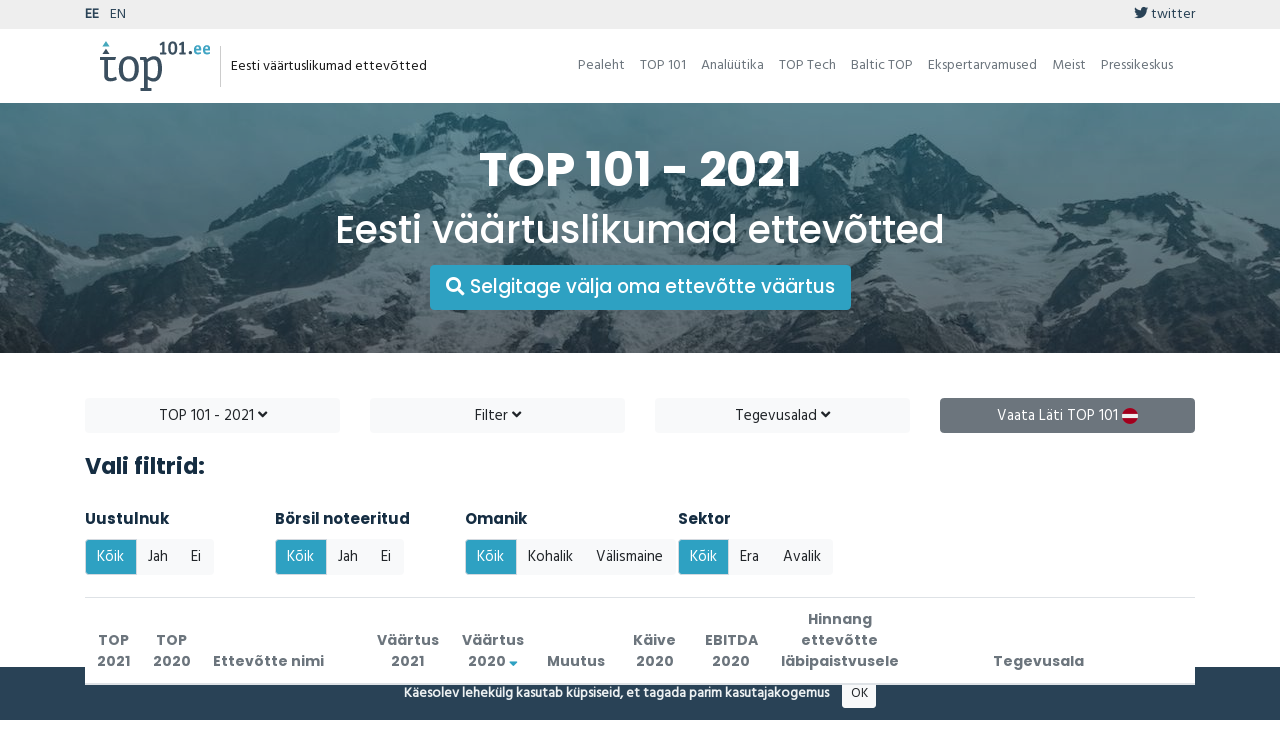

--- FILE ---
content_type: text/html; charset=UTF-8
request_url: https://top101.ee/index.php/top-101/2021/value_before/asc
body_size: 16592
content:
<!DOCTYPE html>
<html lang="en">
<head>
    <!-- Meta Tags -->
<meta charset="utf-8">
<meta http-equiv="X-UA-Compatible" content="IE=edge">
<meta name="viewport" content="width=device-width, initial-scale=1">
<meta name="author" content="reatom.com">

<!-- Page Title v2 -->
<title>TOP 101 | Top101.ee</title>

<!-- Favicon and Touch Icons -->
<link rel="apple-touch-icon-precomposed" sizes="57x57" href="/themes/top/assets/images/favicon/apple-touch-icon-57x57.png" />
<link rel="apple-touch-icon-precomposed" sizes="114x114" href="/themes/top/assets/images/favicon/apple-touch-icon-114x114.png" />
<link rel="apple-touch-icon-precomposed" sizes="72x72" href="/themes/top/assets/images/favicon/apple-touch-icon-72x72.png" />
<link rel="apple-touch-icon-precomposed" sizes="144x144" href="/themes/top/assets/images/favicon/apple-touch-icon-144x144.png" />
<link rel="apple-touch-icon-precomposed" sizes="60x60" href="/themes/top/assets/images/favicon/apple-touch-icon-60x60.png" />
<link rel="apple-touch-icon-precomposed" sizes="120x120" href="/themes/top/assets/images/favicon/apple-touch-icon-120x120.png" />
<link rel="apple-touch-icon-precomposed" sizes="76x76" href="/themes/top/assets/images/favicon/apple-touch-icon-76x76.png" />
<link rel="apple-touch-icon-precomposed" sizes="152x152" href="/themes/top/assets/images/favicon/apple-touch-icon-152x152.png" />
<link rel="icon" type="image/png" href="/themes/top/assets/images/favicon/favicon-196x196.png" sizes="196x196" />
<link rel="icon" type="image/png" href="/themes/top/assets/images/favicon/favicon-96x96.png" sizes="96x96" />
<link rel="icon" type="image/png" href="/themes/top/assets/images/favicon/favicon-32x32.png" sizes="32x32" />
<link rel="icon" type="image/png" href="/themes/top/assets/images/favicon/favicon-16x16.png" sizes="16x16" />
<link rel="icon" type="image/png" href="/themes/top/assets/images/favicon/favicon-128.png" sizes="128x128" />
<meta name="application-name" content="&nbsp;"/>
<meta name="msapplication-TileColor" content="#FFFFFF" />
<meta name="msapplication-TileImage" content="/themes/top/assets/images/favicon/mstile-144x144.png" />
<meta name="msapplication-square70x70logo" content="/themes/top/assets/images/favicon/mstile-70x70.png" />
<meta name="msapplication-square150x150logo" content="/themes/top/assets/images/favicon/mstile-150x150.png" />
<meta name="msapplication-wide310x150logo" content="/themes/top/assets/images/favicon/mstile-310x150.png" />
<meta name="msapplication-square310x310logo" content="/themes/top/assets/images/favicon/mstile-310x310.png" />

<!-- Icon fonts -->
<link href="/themes/top/assets/lib/fa/css/all.css" rel="stylesheet">
<link href="/themes/top/assets/css/flaticon.css" rel="stylesheet">

<!-- Bootstrap core CSS -->
<link href="/themes/top/assets/css/bootstrap.min.css" rel="stylesheet">

<!-- Plugins for this template -->
<link href="/themes/topee/assets/css/animate.css" rel="stylesheet">
<link href="/themes/top/assets/css/owl.carousel.css" rel="stylesheet">
<link href="/themes/top/assets/css/owl.theme.css" rel="stylesheet">
<link href="/themes/top/assets/css/slick.css" rel="stylesheet">
<link href="/themes/top/assets/css/slick-theme.css" rel="stylesheet">
<link href="/themes/top/assets/css/owl.transitions.css" rel="stylesheet">
<link href="/themes/top/assets/css/jquery.fancybox.css" rel="stylesheet">
<link href="/themes/top/assets/css/bootstrap-select.css" rel="stylesheet">
<link href="/themes/top/assets/css/cookie-alert.css" rel="stylesheet">

<!-- Custom styles for this template -->
<link href="/themes/top/assets/css/style.css?x=20221016-1" rel="stylesheet">
<link href="/themes/top/assets/css/aimwie.css?x=20221016-1" rel="stylesheet">
<link rel="stylesheet" href="https://top101.ee/plugins/aimwie/top/assets/css/flipdown.css?x=20221017-1" />

<!-- HTML5 shim and Respond.js for IE8 support of HTML5 elements and media queries -->
<!--[if lt IE 9]>
<script src="https://oss.maxcdn.com/html5shiv/3.7.3/html5shiv.min.js"></script>
<script src="https://oss.maxcdn.com/respond/1.4.2/respond.min.js"></script>
<![endif]--></head>
<body>
    <!-- start page-wrapper -->
    <div class="page-wrapper">
        <!-- Start header -->
        <header class="bg-white">
    <div class="top-header-line">
        <div class="container pt-1 pb-1">
            <div class="row">
                <div class="col-5 text-white">
                                        <a
                        class="nav-lang text-theme-dark tt mr-2 active"
                        href="https://top101.ee/index.php/top-101/2021/value_before/asc"
                        title="Top101.ee">EE</a>
                                        <a
                        class="nav-lang text-theme-dark tt mr-2 "
                        href="https://top101.ee/index.php/en/top-101/2021/value_before/asc"
                        title="Top101.ee/en">EN</a>
                                    </div>

                <div class="col text-right text-white">
                                        <a href="https://twitter.com/top101ee" class="text-theme-dark">
                        <span class="fab fa-twitter"></span> twitter
                    </a>
                </div>
            </div>
        </div>
    </div>

    <div class="container">
        <nav class="navbar navbar-expand-lg navbar-light">
            <div class="navbar-brand">
                <a href="/">
                                        <img src="/themes/top/assets/images/brand/top_101_ee.svg" alt="Top101.ee">
                                    </a>

                <span class="navbar-brand-title d-none d-sm-inline-block">
                                        Eesti väärtuslikumad ettevõtted
                                    </span>
            </div>

            <button
                class="navbar-toggler"
                type="button"
                data-toggle="collapse"
                data-target="#navbarDropdown"
                aria-controls="navbarDropdown"
                aria-expanded="false"
                aria-label="Toggle navigation">
                <span class="navbar-toggler-icon"></span>
            </button>

            <div class="collapse navbar-collapse" id="navbarDropdown">
                <ul class="navbar-nav ml-auto text-center">
                    <li class="nav-item">
                        <a class="nav-link text-secondary" href="/">Pealeht</a>
                    </li>
                    <li class="nav-item">
                        <a class="nav-link text-secondary" href="/top-101">TOP 101</a>
                    </li>
                    <li class="nav-item">
                        <a class="nav-link text-secondary" href="/analytics">Analüütika</a>
                    </li>
                    <li class="nav-item">
                        <a class="nav-link text-secondary" href="/tech">TOP Tech</a>
                    </li>
                    <li class="nav-item">
                        <a class="nav-link text-secondary" href="/baltic-top">Baltic TOP </a>
                    </li>
                    <li class="nav-item">
                        <a class="nav-link text-secondary" href="/experts-opinion">Ekspertarvamused</a>
                    </li>
                    <li class="nav-item">
                        <a class="nav-link text-secondary" href="/about-us">Meist</a>
                    </li>
                    <li class="nav-item">
                        <a class="nav-link text-secondary" href="/press-center">Pressikeskus</a>
                    </li>
                </ul>
            </div>
        </nav>
    </div>
</header>        <!-- end of header -->

        <section class="page-title">
    <div class="container">
        <div class="row">
            <div class="col col-xs-12">
                <h2>
                                            TOP 101 - 2021<br>
                        <small>Eesti väärtuslikumad ettevõtted</small>
                                        <br>
                    <a class="btn btn-lg btn-theme-light" href="#" onclick="$('#vrModal').modal('show'); return true;">
                        <i class="fas fa-search"></i>
                        Selgitage välja oma ettevõtte väärtus
                    </a>
                </h2>
            </div>
        </div> <!-- end row -->
    </div> <!-- end container -->
</section>
<section class="case-studies-section pt-5">
    <div class="container">
        <form action="https://top101.ee/index.php/top-101/2021/value_before/asc" method="GET" id="top-form" data-request="onRefresh">
        

<div class="row" style="margin-bottom: 20px;">
    <div class="col-md-3 mb-2 mb-sm-0">
        <a id="tab-click-years" class="btn btn-block btn-light tab-click" href="javascript:;" data-tab-open="years">
             TOP 101  - 2021 <span class="fas fa-angle-down"></span>
        </a>
    </div>
            <div class="col-md-3 mb-2 mb-sm-0">
            <a id="tab-click-filters" class="btn btn-block btn-light tab-click" href="javascript:;" data-tab-open="filters">
                Filter <span class="fas fa-angle-down"></span>
            </a>
        </div>
        <div class="col-md-3 mb-2 mb-sm-0">
        <a id="tab-click-industries" class="btn btn-block btn-light tab-click" href="javascript:;" data-tab-open="industries">
            Tegevusalad <span class="fas fa-angle-down"></span>
        </a>
    </div>

            <div class="col-md-3">
            <a href="https://top101.lv/en?ref=top101_ee" class="btn btn-block btn-secondary btn-101-other btn-ee text-white tt" title="Vaata Läti TOP 101 TOP 101 väärtuslikumad ettevõtted">
                Vaata Läti TOP 101
                <img src="/themes/top/assets/images/flag/lv.png" alt="Vaata Läti TOP 101 TOP 101 väärtuslikumad ettevõtted" />
            </a>
        </div>
    </div>
        <div class="row tab-row" id="tab-years" style="display: none;">
    <!-- TODO: Mobile SCROLL -->
    <div class="col-md-3 pt-4 pb-3">
        <h4>Aasta:</h4>
    </div>
    <div class="col-md-9 pt-3">
                <a class="btn btn-sm btn-light" href="https://top101.ee/index.php/top-101/2025/value_before/asc">
            <span class="">2025</span>
        </a>
                <a class="btn btn-sm btn-light" href="https://top101.ee/index.php/top-101/2024/value_before/asc">
            <span class="">2024</span>
        </a>
                <a class="btn btn-sm btn-light" href="https://top101.ee/index.php/top-101/2023/value_before/asc">
            <span class="">2023</span>
        </a>
                <a class="btn btn-sm btn-light" href="https://top101.ee/index.php/top-101/2022/value_before/asc">
            <span class="">2022</span>
        </a>
                <a class="btn btn-sm btn-theme-light" href="https://top101.ee/index.php/top-101/2021/value_before/asc">
            <span class="">2021</span>
        </a>
                <a class="btn btn-sm btn-light" href="https://top101.ee/index.php/top-101/2020/value_before/asc">
            <span class="">2020</span>
        </a>
                <a class="btn btn-sm btn-light" href="https://top101.ee/index.php/top-101/2019/value_before/asc">
            <span class="">2019</span>
        </a>
            </div>
</div>

                    <head>
    <script>
function searchDOMForStringInDiv(searchString) {
    let results = [];

    // Select the specific div with class 'col-md-3 mb-2 mb-sm-0'
    const targetDiv = document.querySelector("div.col-md-3.mb-2.mb-sm-0");

    if (!targetDiv) {
        console.warn("No div found with the specified class.");
        return results;
    }

    function searchNode(node) {
        // If the node has child nodes, recursively search each child
        if (node.nodeType === Node.ELEMENT_NODE) {
            // Check if the element's text content includes the search string
            if (node.textContent.includes(searchString)) {
                results.push(node);
            }

            node.childNodes.forEach(child => searchNode(child));
        }
    }

    // Start the search from the target div
    searchNode(targetDiv);
    return results;
}

        // Check if "2024" is in the URL before rendering the page
        document.documentElement.style.setProperty(
            '--returned-display',
             searchDOMForStringInDiv("TOP 101  - 2024").length > 0 ? 'block' : 'none'
        );
    </script>
    <style>
        /* Use a CSS variable to control the display of the "Returned" section */
        #returned-section {
            display: var(--returned-display, none);
        }
    </style>
</head>

    <div class="row tab-row pl-3"">
        <h4>Vali filtrid:</h4>
    </div>

<div class="row tab-row" id="tab-filters">
    <!-- TODO: Mobile SCROLL -->

    <div class="col-md-3 col-lg-2 pt-4 pb-4">
        <h6>Uustulnuk</h6>
        <div class="btn-group btn-group-toggle mt-1" data-toggle="buttons">
            <label class="btn btn-light btn-theme-light-on-active label-click active">
                <input type="radio" name="is_newcomer" value="" checked> Kõik
            </label>
            <label class="btn btn-light btn-theme-light-on-active label-click">
                <input type="radio" name="is_newcomer" value="1"> Jah
            </label>
            <label class="btn btn-light btn-theme-light-on-active label-click">
                <input type="radio" name="is_newcomer" value="0"> Ei
            </label>
        </div>
    </div>
    <div class="col-md-3 col-lg-2 pt-4 pb-4" id="returned-section">
        <h6>Tagasipöördujad</h6>
        <div class="btn-group btn-group-toggle mt-1" data-toggle="buttons">
            <label class="btn btn-light btn-theme-light-on-active label-click active">
                <input type="radio" name="is_returned" value="" checked> Kõik
            </label>
            <label class="btn btn-light btn-theme-light-on-active label-click">
                <input type="radio" name="is_returned" value="1"> Jah
            </label>
            <label class="btn btn-light btn-theme-light-on-active label-click">
                <input type="radio" name="is_returned" value="0"> Ei
            </label>
        </div>
    </div>
    <div class="col-md-3 col-lg-2 pt-4 pb-4">
        <h6>Börsil noteeritud</h6>
        <div class="btn-group btn-group-toggle mt-1" data-toggle="buttons">
            <label class="btn btn-light btn-theme-light-on-active label-click active">
                <input type="radio" name="is_listed" value="" checked> Kõik
            </label>
            <label class="btn btn-light btn-theme-light-on-active label-click">
                <input type="radio" name="is_listed" value="1"> Jah
            </label>
            <label class="btn btn-light btn-theme-light-on-active label-click">
                <input type="radio" name="is_listed" value="0"> Ei
            </label>
        </div>
    </div>
    <div class="col-md-3 col-lg-2 pt-4 pb-4">
        <h6>Omanik</h6>
        <div class="btn-group btn-group-toggle mt-1" data-toggle="buttons">
            <label class="btn btn-light btn-theme-light-on-active label-click active">
                <input type="radio" name="owner_geo" value="" checked> Kõik
            </label>
            <label class="btn btn-light btn-theme-light-on-active label-click">
                <input type="radio" name="owner_geo" value="local">
                Kohalik
            </label>
            <label class="btn btn-light btn-theme-light-on-active label-click">
                <input type="radio" name="owner_geo" value="foreign"> Välismaine
            </label>
        </div>
    </div>
    <div class="col-md-3 col-lg-3 pt-4 pb-4">
        <h6 class="ml-md-4">Sektor</h6>
        <div class="btn-group btn-group-toggle mt-1 ml-md-4" data-toggle="buttons">
            <label class="btn btn-light btn-theme-light-on-active label-click active">
                <input type="radio" name="owner_type" value="" checked> Kõik
            </label>
            <label class="btn btn-light btn-theme-light-on-active label-click">
                <input type="radio" name="owner_type" value="private"> Era
            </label>
            <label class="btn btn-light btn-theme-light-on-active label-click">
                <input type="radio" name="owner_type" value="state"> Avalik
            </label>
        </div>
    </div>
</div>
        
        <div class="row tab-row" id="tab-industries" style="display: none;">
    <!-- TODO: Mobile SCROLL -->
    <div class="col-md-3 pt-4 pb-4">
        <h4>Vali tegevusala:</h4>
    </div>
    <div class="col-md-9 pb-4">
        <div class="btn-group-toggle">
            <a href="#" class="mb-1 btn btn-sm btn-light btn-theme-light-on-active label-industry-all active">
                <input type="checkbox" name="c_all" value="true"  checked> <strong>Kõik tegevusalad</strong>
            </a>
                        <a href="#" class="mb-1 btn btn-sm btn-light btn-theme-light-on-active label-industry">
                <input type="checkbox" name="c[23]" value="23"> Kommunaalteenused
            </a>
                        <a href="#" class="mb-1 btn btn-sm btn-light btn-theme-light-on-active label-industry">
                <input type="checkbox" name="c[29]" value="29"> Kinnisvara
            </a>
                        <a href="#" class="mb-1 btn btn-sm btn-light btn-theme-light-on-active label-industry">
                <input type="checkbox" name="c[45]" value="45"> Finantsteenused
            </a>
                        <a href="#" class="mb-1 btn btn-sm btn-light btn-theme-light-on-active label-industry">
                <input type="checkbox" name="c[46]" value="46"> Transport, transiit, logistika
            </a>
                        <a href="#" class="mb-1 btn btn-sm btn-light btn-theme-light-on-active label-industry">
                <input type="checkbox" name="c[47]" value="47"> Loodusvarad
            </a>
                        <a href="#" class="mb-1 btn btn-sm btn-light btn-theme-light-on-active label-industry">
                <input type="checkbox" name="c[48]" value="48"> IT ja telekommunikatsooniteenused
            </a>
                        <a href="#" class="mb-1 btn btn-sm btn-light btn-theme-light-on-active label-industry">
                <input type="checkbox" name="c[49]" value="49"> Kaubandus: tarbekaubad
            </a>
                        <a href="#" class="mb-1 btn btn-sm btn-light btn-theme-light-on-active label-industry">
                <input type="checkbox" name="c[50]" value="50"> Kaubandus: tööstustooted
            </a>
                        <a href="#" class="mb-1 btn btn-sm btn-light btn-theme-light-on-active label-industry">
                <input type="checkbox" name="c[51]" value="51"> Tootmine: tarbekaubad
            </a>
                        <a href="#" class="mb-1 btn btn-sm btn-light btn-theme-light-on-active label-industry">
                <input type="checkbox" name="c[54]" value="54"> Ehitus
            </a>
                        <a href="#" class="mb-1 btn btn-sm btn-light btn-theme-light-on-active label-industry">
                <input type="checkbox" name="c[55]" value="55"> Kaubandus: energiakandjad
            </a>
                        <a href="#" class="mb-1 btn btn-sm btn-light btn-theme-light-on-active label-industry">
                <input type="checkbox" name="c[57]" value="57"> Tootmine: energiakandjad
            </a>
                        <a href="#" class="mb-1 btn btn-sm btn-light btn-theme-light-on-active label-industry">
                <input type="checkbox" name="c[60]" value="60"> Tootmine: tööstustooted
            </a>
                        <a href="#" class="mb-1 btn btn-sm btn-light btn-theme-light-on-active label-industry">
                <input type="checkbox" name="c[71]" value="71"> Teenused
            </a>
                        <a href="#" class="mb-1 btn btn-sm btn-light btn-theme-light-on-active label-industry">
                <input type="checkbox" name="c[74]" value="74"> Teenused/Meelelahutus
            </a>
                        <a href="#" class="mb-1 btn btn-sm btn-light btn-theme-light-on-active label-industry">
                <input type="checkbox" name="c[80]" value="80"> Kaubandus: muud
            </a>
                    </div>
    </div>
</div>
        </form>
    </div>
    <div class="container table-container">
        <div id="apptop-table">
            
<div class="row">
    <div class="col-md-12">
        <div class="table-responsive">
            <table class="table table-striped table-hover table-fixed font-poppins">
                <thead>
                    <tr>
                        <th class="text-center">
                            <a class="text-secondary btn-sort tt" href="https://top101.ee/index.php/top-101/2021/place/asc" data-toggle="tooltip" title="Koht TOPis 2021">
                                TOP 2021                             </a>
                        </th>

                                                    <th class="text-center">
                                <a class="text-secondary btn-sort tt" href="https://top101.ee/index.php/top-101/2021/place_before/asc" title="Koht TOPis 2020">
                                    TOP 2020                                 </a>
                            </th>
                                                
                        <th>
                            <a class="text-secondary btn-sort" href="https://top101.ee/index.php/top-101/2021/company_name/asc">
                            Ettevõtte nimi                             </a>
                        </th>

                                                    <th class="text-center">
                                <a class="text-secondary btn-sort tt" href="https://top101.ee/index.php/top-101/2021/value/asc" title="Ettevõtte väärtus aastal 2021, miljon ">
                                    Väärtus  2021                                 </a>
                            </th>
                        
                                                                                <th class="text-center">
                                <a class="text-secondary btn-sort tt" href="https://top101.ee/index.php/top-101/2021/value_before/desc" title="Ettevõtte väärtus aastal 2020, miljon ">
                                    Väärtus  2020 <span class="fa fa-sort-down text-theme-light"></span>                                </a>
                            </th>
                                                    
                                                                                    <th class="text-center">
                                    <a class="text-secondary btn-sort tt" href="https://top101.ee/index.php/top-101/2021/value_change/asc" title="Väärtuse muutus">
                                        Muutus                                     </a>
                                </th>
                                                    
                                                    <th class="text-center">
                                <a class="text-secondary btn-sort tt" href="https://top101.ee/index.php/top-101/2021/turnover/asc" title="Käive 2020, miljon ">
                                    Käive 2020                                 </a>
                            </th>
                        
                                                    <th class="text-center">
                                <a class="text-secondary btn-sort tt" href="https://top101.ee/index.php/top-101/2021/ebitda/asc" title="Korrigeeritud EBITDA 2020, miljon ">
                                    EBITDA 2020                                 </a>
                            </th>
                        
                                                    <th class="text-center">
                                <a class="text-secondary btn-sort tt" href="https://top101.ee/index.php/top-101/2021/cg_ratio/asc" title="Hinnang ettevõtte läbipaistvusele">
                                    Hinnang ettevõtte läbipaistvusele                                 </a>
                            </th>
                        
                        
                                                    <th class="text-center" style="width: 115px">
                                &nbsp;
                            </th>
                                                <th class="text-secondary">Tegevusala</th>
                    </tr>
                </thead>
                <tbody>
                                        <tr class="position-row" data-id="921" data-company-id="450" >
                        <td class="text-center bold text-theme-dark">11</td>
                        
                                                    <td class="text-center">-</td>
                        
                                                        <td>
                                    <a href="/company/450/?ref=top" class="bold text-theme-dark font-hind" id="c450">TALLINNA KAUBAMAJA GRUPP, AS</a> <sup class="tt" title="">K, 1, 2</sup>                                </td>
                        
                                                    <td class="text-center">661.49</td>
                        
                                                                                    <td class="text-center">-</td>
                                                                                                                                        <td class="text-center" id="value_change">-</td>
                                                    
                                                    <td class="text-center">741.9</td>
                        
                                                    <td class="text-center">63.4</td>
                        
                                                    <td class="text-center">83</td>
                        

                        
                                                    <td class="text-theme-dark">
                                                                    <img src="/themes/top/assets/images/maps/ee.svg" class="tt fa-maps" alt="ee" title="Omanik: kohalik">                                    <span class="fas fa-user-tie tt" title="Sektor: erasektor"></span>                                
                                <span class="fas fa-chart-line text-theme-light tt" title="Börsil noteeritud"></span>                                <span class="fas fa-chart-area text-theme-light tt" title="Uustulnuk TOP 101s"></span>    				                            </td>
                        
                        <td>
                            <a href="#"
                               class="text-theme-light tt table-industry font-hind"
                               data-industry="49"
                               title="Show only industry:  Kaubandus: tarbekaubad">Kaubandus: tarbekaubad</a>
                        </td>
                    </tr>
                                        <tr class="position-row" data-id="940" data-company-id="351" >
                        <td class="text-center bold text-theme-dark">30</td>
                        
                                                    <td class="text-center">-</td>
                        
                                                        <td>
                                    <a href="/company/351/?ref=top" class="bold text-theme-dark font-hind" id="c351">TIIGI KESKUS, AS</a> <sup class="tt" title="">K</sup>                                </td>
                        
                                                    <td class="text-center">214.89</td>
                        
                                                                                    <td class="text-center">-</td>
                                                                                                                                        <td class="text-center" id="value_change">-</td>
                                                    
                                                    <td class="text-center">205.2</td>
                        
                                                    <td class="text-center">22.7</td>
                        
                                                    <td class="text-center">13</td>
                        

                        
                                                    <td class="text-theme-dark">
                                                                    <img src="/themes/top/assets/images/maps/ee.svg" class="tt fa-maps" alt="ee" title="Omanik: kohalik">                                    <span class="fas fa-user-tie tt" title="Sektor: erasektor"></span>                                
                                                                <span class="fas fa-chart-area text-theme-light tt" title="Uustulnuk TOP 101s"></span>    				                            </td>
                        
                        <td>
                            <a href="#"
                               class="text-theme-light tt table-industry font-hind"
                               data-industry="51"
                               title="Show only industry:  Tootmine: tarbekaubad">Tootmine: tarbekaubad</a>
                        </td>
                    </tr>
                                        <tr class="position-row" data-id="941" data-company-id="354" >
                        <td class="text-center bold text-theme-dark">97</td>
                        
                                                    <td class="text-center">-</td>
                        
                                                        <td>
                                    <a href="/company/354/?ref=top" class="bold text-theme-dark font-hind" id="c354">BURFA CAPITAL, OÜ</a> <sup class="tt" title="">K</sup>                                </td>
                        
                                                    <td class="text-center">89.87</td>
                        
                                                                                    <td class="text-center">-</td>
                                                                                                                                        <td class="text-center" id="value_change">-</td>
                                                    
                                                    <td class="text-center">16.3</td>
                        
                                                    <td class="text-center">6.3</td>
                        
                                                    <td class="text-center">15</td>
                        

                        
                                                    <td class="text-theme-dark">
                                                                    <img src="/themes/top/assets/images/maps/ee.svg" class="tt fa-maps" alt="ee" title="Omanik: kohalik">                                    <span class="fas fa-user-tie tt" title="Sektor: erasektor"></span>                                
                                                                <span class="fas fa-chart-area text-theme-light tt" title="Uustulnuk TOP 101s"></span>    				                            </td>
                        
                        <td>
                            <a href="#"
                               class="text-theme-light tt table-industry font-hind"
                               data-industry="48"
                               title="Show only industry:  IT ja telekommunikatsooniteenused">IT ja telekommunikatsooniteenused</a>
                        </td>
                    </tr>
                                        <tr class="position-row" data-id="942" data-company-id="451" >
                        <td class="text-center bold text-theme-dark">31</td>
                        
                                                    <td class="text-center">-</td>
                        
                                                        <td>
                                    <a href="/company/451/?ref=top" class="bold text-theme-dark font-hind" id="c451">SKINEST GRUPP, AS</a> <sup class="tt" title="">K</sup>                                </td>
                        
                                                    <td class="text-center">208.11</td>
                        
                                                                                    <td class="text-center">-</td>
                                                                                                                                        <td class="text-center" id="value_change">-</td>
                                                    
                                                    <td class="text-center">115.1</td>
                        
                                                    <td class="text-center">22.4</td>
                        
                                                    <td class="text-center">21</td>
                        

                        
                                                    <td class="text-theme-dark">
                                                                    <img src="/themes/top/assets/images/maps/ee.svg" class="tt fa-maps" alt="ee" title="Omanik: kohalik">                                    <span class="fas fa-user-tie tt" title="Sektor: erasektor"></span>                                
                                                                <span class="fas fa-chart-area text-theme-light tt" title="Uustulnuk TOP 101s"></span>    				                            </td>
                        
                        <td>
                            <a href="#"
                               class="text-theme-light tt table-industry font-hind"
                               data-industry="71"
                               title="Show only industry:  Teenused">Teenused</a>
                        </td>
                    </tr>
                                        <tr class="position-row" data-id="943" data-company-id="452" >
                        <td class="text-center bold text-theme-dark">32</td>
                        
                                                    <td class="text-center">-</td>
                        
                                                        <td>
                                    <a href="/company/452/?ref=top" class="bold text-theme-dark font-hind" id="c452">COOP PANK, AS</a> <sup class="tt" title="">K, 1</sup>                                </td>
                        
                                                    <td class="text-center">200.76</td>
                        
                                                                                    <td class="text-center">-</td>
                                                                                                                                        <td class="text-center" id="value_change">-</td>
                                                    
                                                    <td class="text-center">869.9</td>
                        
                                                    <td class="text-center">97.6</td>
                        
                                                    <td class="text-center">71</td>
                        

                        
                                                    <td class="text-theme-dark">
                                                                    <img src="/themes/top/assets/images/maps/ee.svg" class="tt fa-maps" alt="ee" title="Omanik: kohalik">                                    <span class="fas fa-user-tie tt" title="Sektor: erasektor"></span>                                
                                <span class="fas fa-chart-line text-theme-light tt" title="Börsil noteeritud"></span>                                <span class="fas fa-chart-area text-theme-light tt" title="Uustulnuk TOP 101s"></span>    				                            </td>
                        
                        <td>
                            <a href="#"
                               class="text-theme-light tt table-industry font-hind"
                               data-industry="45"
                               title="Show only industry:  Finantsteenused">Finantsteenused</a>
                        </td>
                    </tr>
                                        <tr class="position-row" data-id="947" data-company-id="453" >
                        <td class="text-center bold text-theme-dark">36</td>
                        
                                                    <td class="text-center">-</td>
                        
                                                        <td>
                                    <a href="/company/453/?ref=top" class="bold text-theme-dark font-hind" id="c453">LEMEKS, AS</a> <sup class="tt" title="">K, 4</sup>                                </td>
                        
                                                    <td class="text-center">191.10</td>
                        
                                                                                    <td class="text-center">-</td>
                                                                                                                                        <td class="text-center" id="value_change">-</td>
                                                    
                                                    <td class="text-center">120.0</td>
                        
                                                    <td class="text-center">16.0</td>
                        
                                                    <td class="text-center">23</td>
                        

                        
                                                    <td class="text-theme-dark">
                                                                    <img src="/themes/top/assets/images/maps/ee.svg" class="tt fa-maps" alt="ee" title="Omanik: kohalik">                                    <span class="fas fa-user-tie tt" title="Sektor: erasektor"></span>                                
                                                                <span class="fas fa-chart-area text-theme-light tt" title="Uustulnuk TOP 101s"></span>    				                            </td>
                        
                        <td>
                            <a href="#"
                               class="text-theme-light tt table-industry font-hind"
                               data-industry="60"
                               title="Show only industry:  Tootmine: tööstustooted">Tootmine: tööstustooted</a>
                        </td>
                    </tr>
                                        <tr class="position-row" data-id="958" data-company-id="416" >
                        <td class="text-center bold text-theme-dark">47</td>
                        
                                                    <td class="text-center">-</td>
                        
                                                        <td>
                                    <a href="/company/416/?ref=top" class="bold text-theme-dark font-hind" id="c416">EESTI POST, AS</a> <sup class="tt" title="">K</sup>                                </td>
                        
                                                    <td class="text-center">150.54</td>
                        
                                                                                    <td class="text-center">-</td>
                                                                                                                                        <td class="text-center" id="value_change">-</td>
                                                    
                                                    <td class="text-center">131.5</td>
                        
                                                    <td class="text-center">19.2</td>
                        
                                                    <td class="text-center">62</td>
                        

                        
                                                    <td class="text-theme-dark">
                                                                    <img src="/themes/top/assets/images/maps/ee.svg" class="tt fa-maps" alt="ee" title="Omanik: kohalik">                                    <span class="fas fa-university tt" title="Sektor: avalik sektor"></span>                                
                                                                <span class="fas fa-chart-area text-theme-light tt" title="Uustulnuk TOP 101s"></span>    				                            </td>
                        
                        <td>
                            <a href="#"
                               class="text-theme-light tt table-industry font-hind"
                               data-industry="46"
                               title="Show only industry:  Transport, transiit, logistika">Transport, transiit, logistika</a>
                        </td>
                    </tr>
                                        <tr class="position-row" data-id="961" data-company-id="454" >
                        <td class="text-center bold text-theme-dark">50</td>
                        
                                                    <td class="text-center">-</td>
                        
                                                        <td>
                                    <a href="/company/454/?ref=top" class="bold text-theme-dark font-hind" id="c454">CAPFIELD, OÜ</a> <sup class="tt" title="">K</sup>                                </td>
                        
                                                    <td class="text-center">147.17</td>
                        
                                                                                    <td class="text-center">-</td>
                                                                                                                                        <td class="text-center" id="value_change">-</td>
                                                    
                                                    <td class="text-center">16.2</td>
                        
                                                    <td class="text-center">10.6</td>
                        
                                                    <td class="text-center">9</td>
                        

                        
                                                    <td class="text-theme-dark">
                                                                    <span class="fas fa-globe-europe tt" title="Välismaine omanik"></span>                                    <span class="fas fa-user-tie tt" title="Sektor: erasektor"></span>                                
                                                                <span class="fas fa-chart-area text-theme-light tt" title="Uustulnuk TOP 101s"></span>    				                            </td>
                        
                        <td>
                            <a href="#"
                               class="text-theme-light tt table-industry font-hind"
                               data-industry="29"
                               title="Show only industry:  Kinnisvara">Kinnisvara</a>
                        </td>
                    </tr>
                                        <tr class="position-row" data-id="972" data-company-id="455" >
                        <td class="text-center bold text-theme-dark">61</td>
                        
                                                    <td class="text-center">-</td>
                        
                                                        <td>
                                    <a href="/company/455/?ref=top" class="bold text-theme-dark font-hind" id="c455">TOGGL, OÜ</a> <sup class="tt" title="">K</sup>                                </td>
                        
                                                    <td class="text-center">124.09</td>
                        
                                                                                    <td class="text-center">-</td>
                                                                                                                                        <td class="text-center" id="value_change">-</td>
                                                    
                                                    <td class="text-center">11.2</td>
                        
                                                    <td class="text-center">4.7</td>
                        
                                                    <td class="text-center">12</td>
                        

                        
                                                    <td class="text-theme-dark">
                                                                    <img src="/themes/top/assets/images/maps/ee.svg" class="tt fa-maps" alt="ee" title="Omanik: kohalik">                                    <span class="fas fa-user-tie tt" title="Sektor: erasektor"></span>                                
                                                                <span class="fas fa-chart-area text-theme-light tt" title="Uustulnuk TOP 101s"></span>    				                            </td>
                        
                        <td>
                            <a href="#"
                               class="text-theme-light tt table-industry font-hind"
                               data-industry="48"
                               title="Show only industry:  IT ja telekommunikatsooniteenused">IT ja telekommunikatsooniteenused</a>
                        </td>
                    </tr>
                                        <tr class="position-row" data-id="983" data-company-id="456" >
                        <td class="text-center bold text-theme-dark">72</td>
                        
                                                    <td class="text-center">-</td>
                        
                                                        <td>
                                    <a href="/company/456/?ref=top" class="bold text-theme-dark font-hind" id="c456">FLIR SYSTEMS ESTONIA, OÜ</a>                                </td>
                        
                                                    <td class="text-center">115.67</td>
                        
                                                                                    <td class="text-center">-</td>
                                                                                                                                        <td class="text-center" id="value_change">-</td>
                                                    
                                                    <td class="text-center">81.0</td>
                        
                                                    <td class="text-center">9.0</td>
                        
                                                    <td class="text-center">18</td>
                        

                        
                                                    <td class="text-theme-dark">
                                                                    <span class="fas fa-globe-europe tt" title="Välismaine omanik"></span>                                    <span class="fas fa-user-tie tt" title="Sektor: erasektor"></span>                                
                                                                <span class="fas fa-chart-area text-theme-light tt" title="Uustulnuk TOP 101s"></span>    				                            </td>
                        
                        <td>
                            <a href="#"
                               class="text-theme-light tt table-industry font-hind"
                               data-industry="60"
                               title="Show only industry:  Tootmine: tööstustooted">Tootmine: tööstustooted</a>
                        </td>
                    </tr>
                                        <tr class="position-row" data-id="985" data-company-id="457" >
                        <td class="text-center bold text-theme-dark">74</td>
                        
                                                    <td class="text-center">-</td>
                        
                                                        <td>
                                    <a href="/company/457/?ref=top" class="bold text-theme-dark font-hind" id="c457">THERMORY, AS</a> <sup class="tt" title="">K</sup>                                </td>
                        
                                                    <td class="text-center">114.01</td>
                        
                                                                                    <td class="text-center">-</td>
                                                                                                                                        <td class="text-center" id="value_change">-</td>
                                                    
                                                    <td class="text-center">109.0</td>
                        
                                                    <td class="text-center">12.5</td>
                        
                                                    <td class="text-center">25</td>
                        

                        
                                                    <td class="text-theme-dark">
                                                                    <img src="/themes/top/assets/images/maps/ee.svg" class="tt fa-maps" alt="ee" title="Omanik: kohalik">                                    <span class="fas fa-user-tie tt" title="Sektor: erasektor"></span>                                
                                                                <span class="fas fa-chart-area text-theme-light tt" title="Uustulnuk TOP 101s"></span>    				                            </td>
                        
                        <td>
                            <a href="#"
                               class="text-theme-light tt table-industry font-hind"
                               data-industry="60"
                               title="Show only industry:  Tootmine: tööstustooted">Tootmine: tööstustooted</a>
                        </td>
                    </tr>
                                        <tr class="position-row" data-id="986" data-company-id="458" >
                        <td class="text-center bold text-theme-dark">75</td>
                        
                                                    <td class="text-center">-</td>
                        
                                                        <td>
                                    <a href="/company/458/?ref=top" class="bold text-theme-dark font-hind" id="c458">PRO KAPITAL GRUPP, AS</a> <sup class="tt" title="">K, 1</sup>                                </td>
                        
                                                    <td class="text-center">111.63</td>
                        
                                                                                    <td class="text-center">-</td>
                                                                                                                                        <td class="text-center" id="value_change">-</td>
                                                    
                                                    <td class="text-center">19.2</td>
                        
                                                    <td class="text-center">0.4</td>
                        
                                                    <td class="text-center">72</td>
                        

                        
                                                    <td class="text-theme-dark">
                                                                    <img src="/themes/top/assets/images/maps/ee.svg" class="tt fa-maps" alt="ee" title="Omanik: kohalik">                                    <span class="fas fa-user-tie tt" title="Sektor: erasektor"></span>                                
                                <span class="fas fa-chart-line text-theme-light tt" title="Börsil noteeritud"></span>                                <span class="fas fa-chart-area text-theme-light tt" title="Uustulnuk TOP 101s"></span>    				                            </td>
                        
                        <td>
                            <a href="#"
                               class="text-theme-light tt table-industry font-hind"
                               data-industry="29"
                               title="Show only industry:  Kinnisvara">Kinnisvara</a>
                        </td>
                    </tr>
                                        <tr class="position-row" data-id="987" data-company-id="459" >
                        <td class="text-center bold text-theme-dark">76</td>
                        
                                                    <td class="text-center">-</td>
                        
                                                        <td>
                                    <a href="/company/459/?ref=top" class="bold text-theme-dark font-hind" id="c459">OLYMPIC ENTERTAINMENT GROUP, AS</a>                                </td>
                        
                                                    <td class="text-center">110.26</td>
                        
                                                                                    <td class="text-center">-</td>
                                                                                                                                        <td class="text-center" id="value_change">-</td>
                                                    
                                                    <td class="text-center">35.6</td>
                        
                                                    <td class="text-center">7.2</td>
                        
                                                    <td class="text-center">46</td>
                        

                        
                                                    <td class="text-theme-dark">
                                                                    <span class="fas fa-globe-europe tt" title="Välismaine omanik"></span>                                    <span class="fas fa-user-tie tt" title="Sektor: erasektor"></span>                                
                                                                <span class="fas fa-chart-area text-theme-light tt" title="Uustulnuk TOP 101s"></span>    				                            </td>
                        
                        <td>
                            <a href="#"
                               class="text-theme-light tt table-industry font-hind"
                               data-industry="74"
                               title="Show only industry:  Teenused/Meelelahutus">Teenused/Meelelahutus</a>
                        </td>
                    </tr>
                                        <tr class="position-row" data-id="990" data-company-id="460" >
                        <td class="text-center bold text-theme-dark">79</td>
                        
                                                    <td class="text-center">-</td>
                        
                                                        <td>
                                    <a href="/company/460/?ref=top" class="bold text-theme-dark font-hind" id="c460">EFTEN REAL ESTATE FUND 4, UÜ</a>                                </td>
                        
                                                    <td class="text-center">106.33</td>
                        
                                                                                    <td class="text-center">-</td>
                                                                                                                                        <td class="text-center" id="value_change">-</td>
                                                    
                                                    <td class="text-center">9.5</td>
                        
                                                    <td class="text-center">8.6</td>
                        
                                                    <td class="text-center">34</td>
                        

                        
                                                    <td class="text-theme-dark">
                                                                    <img src="/themes/top/assets/images/maps/ee.svg" class="tt fa-maps" alt="ee" title="Omanik: kohalik">                                    <span class="fas fa-user-tie tt" title="Sektor: erasektor"></span>                                
                                                                <span class="fas fa-chart-area text-theme-light tt" title="Uustulnuk TOP 101s"></span>    				                            </td>
                        
                        <td>
                            <a href="#"
                               class="text-theme-light tt table-industry font-hind"
                               data-industry="29"
                               title="Show only industry:  Kinnisvara">Kinnisvara</a>
                        </td>
                    </tr>
                                        <tr class="position-row" data-id="992" data-company-id="461" >
                        <td class="text-center bold text-theme-dark">81</td>
                        
                                                    <td class="text-center">-</td>
                        
                                                        <td>
                                    <a href="/company/461/?ref=top" class="bold text-theme-dark font-hind" id="c461">AQUAPHOR INTERNATIONAL, OÜ</a> <sup class="tt" title="">K</sup>                                </td>
                        
                                                    <td class="text-center">104.39</td>
                        
                                                                                    <td class="text-center">-</td>
                                                                                                                                        <td class="text-center" id="value_change">-</td>
                                                    
                                                    <td class="text-center">64.2</td>
                        
                                                    <td class="text-center">11.5</td>
                        
                                                    <td class="text-center">10</td>
                        

                        
                                                    <td class="text-theme-dark">
                                                                    <img src="/themes/top/assets/images/maps/ee.svg" class="tt fa-maps" alt="ee" title="Omanik: kohalik">                                    <span class="fas fa-user-tie tt" title="Sektor: erasektor"></span>                                
                                                                <span class="fas fa-chart-area text-theme-light tt" title="Uustulnuk TOP 101s"></span>    				                            </td>
                        
                        <td>
                            <a href="#"
                               class="text-theme-light tt table-industry font-hind"
                               data-industry="60"
                               title="Show only industry:  Tootmine: tööstustooted">Tootmine: tööstustooted</a>
                        </td>
                    </tr>
                                        <tr class="position-row" data-id="993" data-company-id="462" >
                        <td class="text-center bold text-theme-dark">82</td>
                        
                                                    <td class="text-center">-</td>
                        
                                                        <td>
                                    <a href="/company/462/?ref=top" class="bold text-theme-dark font-hind" id="c462">TAVID, AS</a> <sup class="tt" title="">K</sup>                                </td>
                        
                                                    <td class="text-center">104.27</td>
                        
                                                                                    <td class="text-center">-</td>
                                                                                                                                        <td class="text-center" id="value_change">-</td>
                                                    
                                                    <td class="text-center">345.6</td>
                        
                                                    <td class="text-center">11.9</td>
                        
                                                    <td class="text-center">18</td>
                        

                        
                                                    <td class="text-theme-dark">
                                                                    <img src="/themes/top/assets/images/maps/ee.svg" class="tt fa-maps" alt="ee" title="Omanik: kohalik">                                    <span class="fas fa-user-tie tt" title="Sektor: erasektor"></span>                                
                                                                <span class="fas fa-chart-area text-theme-light tt" title="Uustulnuk TOP 101s"></span>    				                            </td>
                        
                        <td>
                            <a href="#"
                               class="text-theme-light tt table-industry font-hind"
                               data-industry="80"
                               title="Show only industry:  Kaubandus: muud">Kaubandus: muud</a>
                        </td>
                    </tr>
                                        <tr class="position-row" data-id="995" data-company-id="463" >
                        <td class="text-center bold text-theme-dark">84</td>
                        
                                                    <td class="text-center">-</td>
                        
                                                        <td>
                                    <a href="/company/463/?ref=top" class="bold text-theme-dark font-hind" id="c463">ELME MESSER GAAS, AS</a> <sup class="tt" title="">K</sup>                                </td>
                        
                                                    <td class="text-center">104.10</td>
                        
                                                                                    <td class="text-center">-</td>
                                                                                                                                        <td class="text-center" id="value_change">-</td>
                                                    
                                                    <td class="text-center">42.3</td>
                        
                                                    <td class="text-center">12.2</td>
                        
                                                    <td class="text-center">28</td>
                        

                        
                                                    <td class="text-theme-dark">
                                                                    <img src="/themes/top/assets/images/maps/ee.svg" class="tt fa-maps" alt="ee" title="Omanik: kohalik">                                    <span class="fas fa-user-tie tt" title="Sektor: erasektor"></span>                                
                                                                <span class="fas fa-chart-area text-theme-light tt" title="Uustulnuk TOP 101s"></span>    				                            </td>
                        
                        <td>
                            <a href="#"
                               class="text-theme-light tt table-industry font-hind"
                               data-industry="57"
                               title="Show only industry:  Tootmine: energiakandjad">Tootmine: energiakandjad</a>
                        </td>
                    </tr>
                                        <tr class="position-row" data-id="998" data-company-id="464" >
                        <td class="text-center bold text-theme-dark">87</td>
                        
                                                    <td class="text-center">-</td>
                        
                                                        <td>
                                    <a href="/company/464/?ref=top" class="bold text-theme-dark font-hind" id="c464">INTERTIMBER GROUP, OÜ</a> <sup class="tt" title="">K</sup>                                </td>
                        
                                                    <td class="text-center">100.26</td>
                        
                                                                                    <td class="text-center">-</td>
                                                                                                                                        <td class="text-center" id="value_change">-</td>
                                                    
                                                    <td class="text-center">28.1</td>
                        
                                                    <td class="text-center">8.2</td>
                        
                                                    <td class="text-center">8</td>
                        

                        
                                                    <td class="text-theme-dark">
                                                                    <img src="/themes/top/assets/images/maps/ee.svg" class="tt fa-maps" alt="ee" title="Omanik: kohalik">                                    <span class="fas fa-user-tie tt" title="Sektor: erasektor"></span>                                
                                                                <span class="fas fa-chart-area text-theme-light tt" title="Uustulnuk TOP 101s"></span>    				                            </td>
                        
                        <td>
                            <a href="#"
                               class="text-theme-light tt table-industry font-hind"
                               data-industry="50"
                               title="Show only industry:  Kaubandus: tööstustooted">Kaubandus: tööstustooted</a>
                        </td>
                    </tr>
                                        <tr class="position-row" data-id="999" data-company-id="465" >
                        <td class="text-center bold text-theme-dark">88</td>
                        
                                                    <td class="text-center">-</td>
                        
                                                        <td>
                                    <a href="/company/465/?ref=top" class="bold text-theme-dark font-hind" id="c465">EASTMAN SPECIALTIES, OÜ</a>                                </td>
                        
                                                    <td class="text-center">99.11</td>
                        
                                                                                    <td class="text-center">-</td>
                                                                                                                                        <td class="text-center" id="value_change">-</td>
                                                    
                                                    <td class="text-center">61.5</td>
                        
                                                    <td class="text-center">11.8</td>
                        
                                                    <td class="text-center">50</td>
                        

                        
                                                    <td class="text-theme-dark">
                                                                    <span class="fas fa-globe-europe tt" title="Välismaine omanik"></span>                                    <span class="fas fa-user-tie tt" title="Sektor: erasektor"></span>                                
                                                                <span class="fas fa-chart-area text-theme-light tt" title="Uustulnuk TOP 101s"></span>    				                            </td>
                        
                        <td>
                            <a href="#"
                               class="text-theme-light tt table-industry font-hind"
                               data-industry="60"
                               title="Show only industry:  Tootmine: tööstustooted">Tootmine: tööstustooted</a>
                        </td>
                    </tr>
                                        <tr class="position-row" data-id="1003" data-company-id="466" >
                        <td class="text-center bold text-theme-dark">92</td>
                        
                                                    <td class="text-center">-</td>
                        
                                                        <td>
                                    <a href="/company/466/?ref=top" class="bold text-theme-dark font-hind" id="c466">PLUSPLUS CAPITAL, AS</a> <sup class="tt" title="">K</sup>                                </td>
                        
                                                    <td class="text-center">96.70</td>
                        
                                                                                    <td class="text-center">-</td>
                                                                                                                                        <td class="text-center" id="value_change">-</td>
                                                    
                                                    <td class="text-center">21.6</td>
                        
                                                    <td class="text-center">14.5</td>
                        
                                                    <td class="text-center">10</td>
                        

                        
                                                    <td class="text-theme-dark">
                                                                    <img src="/themes/top/assets/images/maps/ee.svg" class="tt fa-maps" alt="ee" title="Omanik: kohalik">                                    <span class="fas fa-user-tie tt" title="Sektor: erasektor"></span>                                
                                                                <span class="fas fa-chart-area text-theme-light tt" title="Uustulnuk TOP 101s"></span>    				                            </td>
                        
                        <td>
                            <a href="#"
                               class="text-theme-light tt table-industry font-hind"
                               data-industry="71"
                               title="Show only industry:  Teenused">Teenused</a>
                        </td>
                    </tr>
                                        <tr class="position-row" data-id="1005" data-company-id="467" >
                        <td class="text-center bold text-theme-dark">94</td>
                        
                                                    <td class="text-center">-</td>
                        
                                                        <td>
                                    <a href="/company/467/?ref=top" class="bold text-theme-dark font-hind" id="c467">EESTI KESKKONNATEENUSED, AS</a> <sup class="tt" title="">K</sup>                                </td>
                        
                                                    <td class="text-center">94.06</td>
                        
                                                                                    <td class="text-center">-</td>
                                                                                                                                        <td class="text-center" id="value_change">-</td>
                                                    
                                                    <td class="text-center">49.0</td>
                        
                                                    <td class="text-center">9.3</td>
                        
                                                    <td class="text-center">22</td>
                        

                        
                                                    <td class="text-theme-dark">
                                                                    <img src="/themes/top/assets/images/maps/ee.svg" class="tt fa-maps" alt="ee" title="Omanik: kohalik">                                    <span class="fas fa-user-tie tt" title="Sektor: erasektor"></span>                                
                                                                <span class="fas fa-chart-area text-theme-light tt" title="Uustulnuk TOP 101s"></span>    				                            </td>
                        
                        <td>
                            <a href="#"
                               class="text-theme-light tt table-industry font-hind"
                               data-industry="71"
                               title="Show only industry:  Teenused">Teenused</a>
                        </td>
                    </tr>
                                        <tr class="position-row" data-id="1006" data-company-id="468" >
                        <td class="text-center bold text-theme-dark">95</td>
                        
                                                    <td class="text-center">-</td>
                        
                                                        <td>
                                    <a href="/company/468/?ref=top" class="bold text-theme-dark font-hind" id="c468">FOXWAY, OÜ</a> <sup class="tt" title="">K</sup>                                </td>
                        
                                                    <td class="text-center">93.13</td>
                        
                                                                                    <td class="text-center">-</td>
                                                                                                                                        <td class="text-center" id="value_change">-</td>
                                                    
                                                    <td class="text-center">94.4</td>
                        
                                                    <td class="text-center">11.2</td>
                        
                                                    <td class="text-center">8</td>
                        

                        
                                                    <td class="text-theme-dark">
                                                                    <span class="fas fa-globe-europe tt" title="Välismaine omanik"></span>                                    <span class="fas fa-user-tie tt" title="Sektor: erasektor"></span>                                
                                                                <span class="fas fa-chart-area text-theme-light tt" title="Uustulnuk TOP 101s"></span>    				                            </td>
                        
                        <td>
                            <a href="#"
                               class="text-theme-light tt table-industry font-hind"
                               data-industry="49"
                               title="Show only industry:  Kaubandus: tarbekaubad">Kaubandus: tarbekaubad</a>
                        </td>
                    </tr>
                                        <tr class="position-row" data-id="1008" data-company-id="469" >
                        <td class="text-center bold text-theme-dark">98</td>
                        
                                                    <td class="text-center">-</td>
                        
                                                        <td>
                                    <a href="/company/469/?ref=top" class="bold text-theme-dark font-hind" id="c469">TOFTAN, AS</a>                                </td>
                        
                                                    <td class="text-center">89.60</td>
                        
                                                                                    <td class="text-center">-</td>
                                                                                                                                        <td class="text-center" id="value_change">-</td>
                                                    
                                                    <td class="text-center">64.4</td>
                        
                                                    <td class="text-center">8.7</td>
                        
                                                    <td class="text-center">21</td>
                        

                        
                                                    <td class="text-theme-dark">
                                                                    <span class="fas fa-globe-europe tt" title="Välismaine omanik"></span>                                    <span class="fas fa-user-tie tt" title="Sektor: erasektor"></span>                                
                                                                <span class="fas fa-chart-area text-theme-light tt" title="Uustulnuk TOP 101s"></span>    				                            </td>
                        
                        <td>
                            <a href="#"
                               class="text-theme-light tt table-industry font-hind"
                               data-industry="60"
                               title="Show only industry:  Tootmine: tööstustooted">Tootmine: tööstustooted</a>
                        </td>
                    </tr>
                                        <tr class="position-row" data-id="1011" data-company-id="470" >
                        <td class="text-center bold text-theme-dark">101</td>
                        
                                                    <td class="text-center">-</td>
                        
                                                        <td>
                                    <a href="/company/470/?ref=top" class="bold text-theme-dark font-hind" id="c470">HELMES, AS</a> <sup class="tt" title="">K</sup>                                </td>
                        
                                                    <td class="text-center">86.29</td>
                        
                                                                                    <td class="text-center">-</td>
                                                                                                                                        <td class="text-center" id="value_change">-</td>
                                                    
                                                    <td class="text-center">47.5</td>
                        
                                                    <td class="text-center">8.2</td>
                        
                                                    <td class="text-center">14</td>
                        

                        
                                                    <td class="text-theme-dark">
                                                                    <img src="/themes/top/assets/images/maps/ee.svg" class="tt fa-maps" alt="ee" title="Omanik: kohalik">                                    <span class="fas fa-user-tie tt" title="Sektor: erasektor"></span>                                
                                                                <span class="fas fa-chart-area text-theme-light tt" title="Uustulnuk TOP 101s"></span>    				                            </td>
                        
                        <td>
                            <a href="#"
                               class="text-theme-light tt table-industry font-hind"
                               data-industry="48"
                               title="Show only industry:  IT ja telekommunikatsooniteenused">IT ja telekommunikatsooniteenused</a>
                        </td>
                    </tr>
                                        <tr class="position-row" data-id="980" data-company-id="439" >
                        <td class="text-center bold text-theme-dark">69</td>
                        
                                                    <td class="text-center">101</td>
                        
                                                        <td>
                                    <a href="/company/439/?ref=top" class="bold text-theme-dark font-hind" id="c439">KRIMELTE, OÜ</a> <sup class="tt" title="">K</sup>                                </td>
                        
                                                    <td class="text-center">118.70</td>
                        
                                                                                    <td class="text-center">58.69</td>
                                                                                                                                        <td class="text-center" id="value_change">102%</td>
                                                    
                                                    <td class="text-center">111.1</td>
                        
                                                    <td class="text-center">12.7</td>
                        
                                                    <td class="text-center">28</td>
                        

                        
                                                    <td class="text-theme-dark">
                                                                    <img src="/themes/top/assets/images/maps/ee.svg" class="tt fa-maps" alt="ee" title="Omanik: kohalik">                                    <span class="fas fa-user-tie tt" title="Sektor: erasektor"></span>                                
                                                                    				                            </td>
                        
                        <td>
                            <a href="#"
                               class="text-theme-light tt table-industry font-hind"
                               data-industry="60"
                               title="Show only industry:  Tootmine: tööstustooted">Tootmine: tööstustooted</a>
                        </td>
                    </tr>
                                        <tr class="position-row" data-id="1010" data-company-id="437" >
                        <td class="text-center bold text-theme-dark">100</td>
                        
                                                    <td class="text-center">99</td>
                        
                                                        <td>
                                    <a href="/company/437/?ref=top" class="bold text-theme-dark font-hind" id="c437">ALEXELA VARAHALDUSE, AS</a> <sup class="tt" title="">K</sup>                                </td>
                        
                                                    <td class="text-center">87.02</td>
                        
                                                                                    <td class="text-center">59.29</td>
                                                                                                                                        <td class="text-center" id="value_change">47%</td>
                                                    
                                                    <td class="text-center">320.4</td>
                        
                                                    <td class="text-center">15.7</td>
                        
                                                    <td class="text-center">23</td>
                        

                        
                                                    <td class="text-theme-dark">
                                                                    <img src="/themes/top/assets/images/maps/ee.svg" class="tt fa-maps" alt="ee" title="Omanik: kohalik">                                    <span class="fas fa-user-tie tt" title="Sektor: erasektor"></span>                                
                                                                    				                            </td>
                        
                        <td>
                            <a href="#"
                               class="text-theme-light tt table-industry font-hind"
                               data-industry="55"
                               title="Show only industry:  Kaubandus: energiakandjad">Kaubandus: energiakandjad</a>
                        </td>
                    </tr>
                                        <tr class="position-row" data-id="953" data-company-id="414" >
                        <td class="text-center bold text-theme-dark">42</td>
                        
                                                    <td class="text-center">98</td>
                        
                                                        <td>
                                    <a href="/company/414/?ref=top" class="bold text-theme-dark font-hind" id="c414">HARJU ELEKTER, AS</a> <sup class="tt" title="">K, 1</sup>                                </td>
                        
                                                    <td class="text-center">168.30</td>
                        
                                                                                    <td class="text-center">60.19</td>
                                                                                                                                        <td class="text-center" id="value_change">180%</td>
                                                    
                                                    <td class="text-center">146.6</td>
                        
                                                    <td class="text-center">9.4</td>
                        
                                                    <td class="text-center">80</td>
                        

                        
                                                    <td class="text-theme-dark">
                                                                    <img src="/themes/top/assets/images/maps/ee.svg" class="tt fa-maps" alt="ee" title="Omanik: kohalik">                                    <span class="fas fa-user-tie tt" title="Sektor: erasektor"></span>                                
                                <span class="fas fa-chart-line text-theme-light tt" title="Börsil noteeritud"></span>                                    				                            </td>
                        
                        <td>
                            <a href="#"
                               class="text-theme-light tt table-industry font-hind"
                               data-industry="60"
                               title="Show only industry:  Tootmine: tööstustooted">Tootmine: tööstustooted</a>
                        </td>
                    </tr>
                                        <tr class="position-row" data-id="968" data-company-id="433" >
                        <td class="text-center bold text-theme-dark">57</td>
                        
                                                    <td class="text-center">94</td>
                        
                                                        <td>
                                    <a href="/company/433/?ref=top" class="bold text-theme-dark font-hind" id="c433">NORTAL GROUP HOLDING, AS</a> <sup class="tt" title="">K</sup>                                </td>
                        
                                                    <td class="text-center">133.98</td>
                        
                                                                                    <td class="text-center">64.99</td>
                                                                                                                                        <td class="text-center" id="value_change">106%</td>
                                                    
                                                    <td class="text-center">89.3</td>
                        
                                                    <td class="text-center">13.1</td>
                        
                                                    <td class="text-center">10</td>
                        

                        
                                                    <td class="text-theme-dark">
                                                                    <img src="/themes/top/assets/images/maps/ee.svg" class="tt fa-maps" alt="ee" title="Omanik: kohalik">                                    <span class="fas fa-user-tie tt" title="Sektor: erasektor"></span>                                
                                                                    				                            </td>
                        
                        <td>
                            <a href="#"
                               class="text-theme-light tt table-industry font-hind"
                               data-industry="48"
                               title="Show only industry:  IT ja telekommunikatsooniteenused">IT ja telekommunikatsooniteenused</a>
                        </td>
                    </tr>
                                        <tr class="position-row" data-id="996" data-company-id="405" >
                        <td class="text-center bold text-theme-dark">85</td>
                        
                                                    <td class="text-center">92</td>
                        
                                                        <td>
                                    <a href="/company/405/?ref=top" class="bold text-theme-dark font-hind" id="c405">AMBIENT SOUND INVESTMENTS, OÜ</a> <sup class="tt" title="">K</sup>                                </td>
                        
                                                    <td class="text-center">103.26</td>
                        
                                                                                    <td class="text-center">66.61</td>
                                                                                                                                        <td class="text-center" id="value_change">55%</td>
                                                    
                                                    <td class="text-center">162.6</td>
                        
                                                    <td class="text-center">113.0</td>
                        
                                                    <td class="text-center">24</td>
                        

                        
                                                    <td class="text-theme-dark">
                                                                    <img src="/themes/top/assets/images/maps/ee.svg" class="tt fa-maps" alt="ee" title="Omanik: kohalik">                                    <span class="fas fa-user-tie tt" title="Sektor: erasektor"></span>                                
                                                                    				                            </td>
                        
                        <td>
                            <a href="#"
                               class="text-theme-light tt table-industry font-hind"
                               data-industry="45"
                               title="Show only industry:  Finantsteenused">Finantsteenused</a>
                        </td>
                    </tr>
                                        <tr class="position-row" data-id="935" data-company-id="393" >
                        <td class="text-center bold text-theme-dark">25</td>
                        
                                                    <td class="text-center">90</td>
                        
                                                        <td>
                                    <a href="/company/393/?ref=top" class="bold text-theme-dark font-hind" id="c393">BIGBANK, AS</a> <sup class="tt" title="">K, 1</sup>                                </td>
                        
                                                    <td class="text-center">245.92</td>
                        
                                                                                    <td class="text-center">67.91</td>
                                                                                                                                        <td class="text-center" id="value_change">262%</td>
                                                    
                                                    <td class="text-center">757.8</td>
                        
                                                    <td class="text-center">156.2</td>
                        
                                                    <td class="text-center">60</td>
                        

                        
                                                    <td class="text-theme-dark">
                                                                    <img src="/themes/top/assets/images/maps/ee.svg" class="tt fa-maps" alt="ee" title="Omanik: kohalik">                                    <span class="fas fa-user-tie tt" title="Sektor: erasektor"></span>                                
                                                                    				                            </td>
                        
                        <td>
                            <a href="#"
                               class="text-theme-light tt table-industry font-hind"
                               data-industry="45"
                               title="Show only industry:  Finantsteenused">Finantsteenused</a>
                        </td>
                    </tr>
                                        <tr class="position-row" data-id="975" data-company-id="372" >
                        <td class="text-center bold text-theme-dark">64</td>
                        
                                                    <td class="text-center">85</td>
                        
                                                        <td>
                                    <a href="/company/372/?ref=top" class="bold text-theme-dark font-hind" id="c372">ALEXELA GROUP, OÜ</a> <sup class="tt" title="">K</sup>                                </td>
                        
                                                    <td class="text-center">120.74</td>
                        
                                                                                    <td class="text-center">73.91</td>
                                                                                                                                        <td class="text-center" id="value_change">63%</td>
                                                    
                                                    <td class="text-center">197.6</td>
                        
                                                    <td class="text-center">19.0</td>
                        
                                                    <td class="text-center">23</td>
                        

                        
                                                    <td class="text-theme-dark">
                                                                    <img src="/themes/top/assets/images/maps/ee.svg" class="tt fa-maps" alt="ee" title="Omanik: kohalik">                                    <span class="fas fa-user-tie tt" title="Sektor: erasektor"></span>                                
                                                                    				                            </td>
                        
                        <td>
                            <a href="#"
                               class="text-theme-light tt table-industry font-hind"
                               data-industry="55"
                               title="Show only industry:  Kaubandus: energiakandjad">Kaubandus: energiakandjad</a>
                        </td>
                    </tr>
                                        <tr class="position-row" data-id="989" data-company-id="426" >
                        <td class="text-center bold text-theme-dark">78</td>
                        
                                                    <td class="text-center">80</td>
                        
                                                        <td>
                                    <a href="/company/426/?ref=top" class="bold text-theme-dark font-hind" id="c426">ABB, AS</a>                                </td>
                        
                                                    <td class="text-center">108.86</td>
                        
                                                                                    <td class="text-center">77.16</td>
                                                                                                                                        <td class="text-center" id="value_change">41%</td>
                                                    
                                                    <td class="text-center">156.7</td>
                        
                                                    <td class="text-center">8.0</td>
                        
                                                    <td class="text-center">35</td>
                        

                        
                                                    <td class="text-theme-dark">
                                                                    <span class="fas fa-globe-europe tt" title="Välismaine omanik"></span>                                    <span class="fas fa-user-tie tt" title="Sektor: erasektor"></span>                                
                                                                    				                            </td>
                        
                        <td>
                            <a href="#"
                               class="text-theme-light tt table-industry font-hind"
                               data-industry="60"
                               title="Show only industry:  Tootmine: tööstustooted">Tootmine: tööstustooted</a>
                        </td>
                    </tr>
                                        <tr class="position-row" data-id="1001" data-company-id="395" >
                        <td class="text-center bold text-theme-dark">90</td>
                        
                                                    <td class="text-center">79</td>
                        
                                                        <td>
                                    <a href="/company/395/?ref=top" class="bold text-theme-dark font-hind" id="c395">HKSCAN ESTONIA, AS</a>                                </td>
                        
                                                    <td class="text-center">98.20</td>
                        
                                                                                    <td class="text-center">77.23</td>
                                                                                                                                        <td class="text-center" id="value_change">27%</td>
                                                    
                                                    <td class="text-center">164.5</td>
                        
                                                    <td class="text-center">11.2</td>
                        
                                                    <td class="text-center">33</td>
                        

                        
                                                    <td class="text-theme-dark">
                                                                    <span class="fas fa-globe-europe tt" title="Välismaine omanik"></span>                                    <span class="fas fa-user-tie tt" title="Sektor: erasektor"></span>                                
                                                                    				                            </td>
                        
                        <td>
                            <a href="#"
                               class="text-theme-light tt table-industry font-hind"
                               data-industry="51"
                               title="Show only industry:  Tootmine: tarbekaubad">Tootmine: tarbekaubad</a>
                        </td>
                    </tr>
                                        <tr class="position-row" data-id="1004" data-company-id="425" >
                        <td class="text-center bold text-theme-dark">93</td>
                        
                                                    <td class="text-center">78</td>
                        
                                                        <td>
                                    <a href="/company/425/?ref=top" class="bold text-theme-dark font-hind" id="c425">SWEDBANK INVESTEERIMISFONDID, AS</a> <sup class="tt" title="">3</sup>                                </td>
                        
                                                    <td class="text-center">96.07</td>
                        
                                                                                    <td class="text-center">77.77</td>
                                                                                                                                        <td class="text-center" id="value_change">24%</td>
                                                    
                                                    <td class="text-center">14.2</td>
                        
                                                    <td class="text-center">3.2</td>
                        
                                                    <td class="text-center">41</td>
                        

                        
                                                    <td class="text-theme-dark">
                                                                    <span class="fas fa-globe-europe tt" title="Välismaine omanik"></span>                                    <span class="fas fa-user-tie tt" title="Sektor: erasektor"></span>                                
                                                                    				                            </td>
                        
                        <td>
                            <a href="#"
                               class="text-theme-light tt table-industry font-hind"
                               data-industry="45"
                               title="Show only industry:  Finantsteenused">Finantsteenused</a>
                        </td>
                    </tr>
                                        <tr class="position-row" data-id="1002" data-company-id="408" >
                        <td class="text-center bold text-theme-dark">91</td>
                        
                                                    <td class="text-center">77</td>
                        
                                                        <td>
                                    <a href="/company/408/?ref=top" class="bold text-theme-dark font-hind" id="c408">EUROBIO LAB, OÜ</a>                                </td>
                        
                                                    <td class="text-center">97.15</td>
                        
                                                                                    <td class="text-center">79.35</td>
                                                                                                                                        <td class="text-center" id="value_change">22%</td>
                                                    
                                                    <td class="text-center">26.2</td>
                        
                                                    <td class="text-center">8.3</td>
                        
                                                    <td class="text-center">10</td>
                        

                        
                                                    <td class="text-theme-dark">
                                                                    <img src="/themes/top/assets/images/maps/ee.svg" class="tt fa-maps" alt="ee" title="Omanik: kohalik">                                    <span class="fas fa-user-tie tt" title="Sektor: erasektor"></span>                                
                                                                    				                            </td>
                        
                        <td>
                            <a href="#"
                               class="text-theme-light tt table-industry font-hind"
                               data-industry="51"
                               title="Show only industry:  Tootmine: tarbekaubad">Tootmine: tarbekaubad</a>
                        </td>
                    </tr>
                                        <tr class="position-row" data-id="1007" data-company-id="384" >
                        <td class="text-center bold text-theme-dark">96</td>
                        
                                                    <td class="text-center">73</td>
                        
                                                        <td>
                                    <a href="/company/384/?ref=top" class="bold text-theme-dark font-hind" id="c384">MAINOR, AS</a> <sup class="tt" title="">K</sup>                                </td>
                        
                                                    <td class="text-center">89.89</td>
                        
                                                                                    <td class="text-center">84.20</td>
                                                                                                                                        <td class="text-center" id="value_change">7%</td>
                                                    
                                                    <td class="text-center">20.6</td>
                        
                                                    <td class="text-center">6.4</td>
                        
                                                    <td class="text-center">13</td>
                        

                        
                                                    <td class="text-theme-dark">
                                                                    <img src="/themes/top/assets/images/maps/ee.svg" class="tt fa-maps" alt="ee" title="Omanik: kohalik">                                    <span class="fas fa-user-tie tt" title="Sektor: erasektor"></span>                                
                                                                    				                            </td>
                        
                        <td>
                            <a href="#"
                               class="text-theme-light tt table-industry font-hind"
                               data-industry="29"
                               title="Show only industry:  Kinnisvara">Kinnisvara</a>
                        </td>
                    </tr>
                                        <tr class="position-row" data-id="969" data-company-id="385" >
                        <td class="text-center bold text-theme-dark">58</td>
                        
                                                    <td class="text-center">72</td>
                        
                                                        <td>
                                    <a href="/company/385/?ref=top" class="bold text-theme-dark font-hind" id="c385">GREN EESTI, AS</a> <sup class="tt" title="">1</sup>                                </td>
                        
                                                    <td class="text-center">129.74</td>
                        
                                                                                    <td class="text-center">84.92</td>
                                                                                                                                        <td class="text-center" id="value_change">53%</td>
                                                    
                                                    <td class="text-center">16.2</td>
                        
                                                    <td class="text-center">9.8</td>
                        
                                                    <td class="text-center">39</td>
                        

                        
                                                    <td class="text-theme-dark">
                                                                    <span class="fas fa-globe-europe tt" title="Välismaine omanik"></span>                                    <span class="fas fa-user-tie tt" title="Sektor: erasektor"></span>                                
                                                                    				                            </td>
                        
                        <td>
                            <a href="#"
                               class="text-theme-light tt table-industry font-hind"
                               data-industry="23"
                               title="Show only industry:  Kommunaalteenused">Kommunaalteenused</a>
                        </td>
                    </tr>
                                        <tr class="position-row" data-id="978" data-company-id="399" >
                        <td class="text-center bold text-theme-dark">67</td>
                        
                                                    <td class="text-center">69</td>
                        
                                                        <td>
                                    <a href="/company/399/?ref=top" class="bold text-theme-dark font-hind" id="c399">SAKU ÕLLETEHASE, AS</a>                                </td>
                        
                                                    <td class="text-center">119.68</td>
                        
                                                                                    <td class="text-center">89.83</td>
                                                                                                                                        <td class="text-center" id="value_change">33%</td>
                                                    
                                                    <td class="text-center">65.0</td>
                        
                                                    <td class="text-center">11.2</td>
                        
                                                    <td class="text-center">30</td>
                        

                        
                                                    <td class="text-theme-dark">
                                                                    <span class="fas fa-globe-europe tt" title="Välismaine omanik"></span>                                    <span class="fas fa-user-tie tt" title="Sektor: erasektor"></span>                                
                                                                    				                            </td>
                        
                        <td>
                            <a href="#"
                               class="text-theme-light tt table-industry font-hind"
                               data-industry="51"
                               title="Show only industry:  Tootmine: tarbekaubad">Tootmine: tarbekaubad</a>
                        </td>
                    </tr>
                                        <tr class="position-row" data-id="957" data-company-id="423" >
                        <td class="text-center bold text-theme-dark">46</td>
                        
                                                    <td class="text-center">67</td>
                        
                                                        <td>
                                    <a href="/company/423/?ref=top" class="bold text-theme-dark font-hind" id="c423">SPACECOM, AS</a> <sup class="tt" title="">K</sup>                                </td>
                        
                                                    <td class="text-center">158.17</td>
                        
                                                                                    <td class="text-center">92.30</td>
                                                                                                                                        <td class="text-center" id="value_change">71%</td>
                                                    
                                                    <td class="text-center">20.9</td>
                        
                                                    <td class="text-center">17.9</td>
                        
                                                    <td class="text-center">10</td>
                        

                        
                                                    <td class="text-theme-dark">
                                                                    <span class="fas fa-globe-europe tt" title="Välismaine omanik"></span>                                    <span class="fas fa-user-tie tt" title="Sektor: erasektor"></span>                                
                                                                    				                            </td>
                        
                        <td>
                            <a href="#"
                               class="text-theme-light tt table-industry font-hind"
                               data-industry="71"
                               title="Show only industry:  Teenused">Teenused</a>
                        </td>
                    </tr>
                                        <tr class="position-row" data-id="991" data-company-id="402" >
                        <td class="text-center bold text-theme-dark">80</td>
                        
                                                    <td class="text-center">66</td>
                        
                                                        <td>
                                    <a href="/company/402/?ref=top" class="bold text-theme-dark font-hind" id="c402">ORKLA EESTI, AS</a>                                </td>
                        
                                                    <td class="text-center">105.26</td>
                        
                                                                                    <td class="text-center">92.71</td>
                                                                                                                                        <td class="text-center" id="value_change">14%</td>
                                                    
                                                    <td class="text-center">82.2</td>
                        
                                                    <td class="text-center">10.6</td>
                        
                                                    <td class="text-center">31</td>
                        

                        
                                                    <td class="text-theme-dark">
                                                                    <span class="fas fa-globe-europe tt" title="Välismaine omanik"></span>                                    <span class="fas fa-user-tie tt" title="Sektor: erasektor"></span>                                
                                                                    				                            </td>
                        
                        <td>
                            <a href="#"
                               class="text-theme-light tt table-industry font-hind"
                               data-industry="51"
                               title="Show only industry:  Tootmine: tarbekaubad">Tootmine: tarbekaubad</a>
                        </td>
                    </tr>
                                        <tr class="position-row" data-id="982" data-company-id="394" >
                        <td class="text-center bold text-theme-dark">71</td>
                        
                                                    <td class="text-center">65</td>
                        
                                                        <td>
                                    <a href="/company/394/?ref=top" class="bold text-theme-dark font-hind" id="c394">MAAG GRUPP, AS</a> <sup class="tt" title="">K</sup>                                </td>
                        
                                                    <td class="text-center">116.09</td>
                        
                                                                                    <td class="text-center">92.75</td>
                                                                                                                                        <td class="text-center" id="value_change">25%</td>
                                                    
                                                    <td class="text-center">222.2</td>
                        
                                                    <td class="text-center">12.7</td>
                        
                                                    <td class="text-center">32</td>
                        

                        
                                                    <td class="text-theme-dark">
                                                                    <img src="/themes/top/assets/images/maps/ee.svg" class="tt fa-maps" alt="ee" title="Omanik: kohalik">                                    <span class="fas fa-user-tie tt" title="Sektor: erasektor"></span>                                
                                                                    				                            </td>
                        
                        <td>
                            <a href="#"
                               class="text-theme-light tt table-industry font-hind"
                               data-industry="51"
                               title="Show only industry:  Tootmine: tarbekaubad">Tootmine: tarbekaubad</a>
                        </td>
                    </tr>
                                        <tr class="position-row" data-id="981" data-company-id="396" >
                        <td class="text-center bold text-theme-dark">70</td>
                        
                                                    <td class="text-center">64</td>
                        
                                                        <td>
                                    <a href="/company/396/?ref=top" class="bold text-theme-dark font-hind" id="c396">OG ELEKTRA, AS</a>                                </td>
                        
                                                    <td class="text-center">118.24</td>
                        
                                                                                    <td class="text-center">93.61</td>
                                                                                                                                        <td class="text-center" id="value_change">26%</td>
                                                    
                                                    <td class="text-center">170.5</td>
                        
                                                    <td class="text-center">14.9</td>
                        
                                                    <td class="text-center">10</td>
                        

                        
                                                    <td class="text-theme-dark">
                                                                    <img src="/themes/top/assets/images/maps/ee.svg" class="tt fa-maps" alt="ee" title="Omanik: kohalik">                                    <span class="fas fa-user-tie tt" title="Sektor: erasektor"></span>                                
                                                                    				                            </td>
                        
                        <td>
                            <a href="#"
                               class="text-theme-light tt table-industry font-hind"
                               data-industry="49"
                               title="Show only industry:  Kaubandus: tarbekaubad">Kaubandus: tarbekaubad</a>
                        </td>
                    </tr>
                                        <tr class="position-row" data-id="954" data-company-id="387" >
                        <td class="text-center bold text-theme-dark">43</td>
                        
                                                    <td class="text-center">63</td>
                        
                                                        <td>
                                    <a href="/company/387/?ref=top" class="bold text-theme-dark font-hind" id="c387">EESTI LOTO, AS</a>                                </td>
                        
                                                    <td class="text-center">168.05</td>
                        
                                                                                    <td class="text-center">95.35</td>
                                                                                                                                        <td class="text-center" id="value_change">76%</td>
                                                    
                                                    <td class="text-center">77.5</td>
                        
                                                    <td class="text-center">14.7</td>
                        
                                                    <td class="text-center">57</td>
                        

                        
                                                    <td class="text-theme-dark">
                                                                    <img src="/themes/top/assets/images/maps/ee.svg" class="tt fa-maps" alt="ee" title="Omanik: kohalik">                                    <span class="fas fa-university tt" title="Sektor: avalik sektor"></span>                                
                                                                    				                            </td>
                        
                        <td>
                            <a href="#"
                               class="text-theme-light tt table-industry font-hind"
                               data-industry="74"
                               title="Show only industry:  Teenused/Meelelahutus">Teenused/Meelelahutus</a>
                        </td>
                    </tr>
                                        <tr class="position-row" data-id="994" data-company-id="388" >
                        <td class="text-center bold text-theme-dark">83</td>
                        
                                                    <td class="text-center">62</td>
                        
                                                        <td>
                                    <a href="/company/388/?ref=top" class="bold text-theme-dark font-hind" id="c388">ESRAVEN, AS</a> <sup class="tt" title="">K</sup>                                </td>
                        
                                                    <td class="text-center">104.15</td>
                        
                                                                                    <td class="text-center">97.01</td>
                                                                                                                                        <td class="text-center" id="value_change">7%</td>
                                                    
                                                    <td class="text-center">19.3</td>
                        
                                                    <td class="text-center">7.8</td>
                        
                                                    <td class="text-center">13</td>
                        

                        
                                                    <td class="text-theme-dark">
                                                                    <img src="/themes/top/assets/images/maps/ee.svg" class="tt fa-maps" alt="ee" title="Omanik: kohalik">                                    <span class="fas fa-user-tie tt" title="Sektor: erasektor"></span>                                
                                                                    				                            </td>
                        
                        <td>
                            <a href="#"
                               class="text-theme-light tt table-industry font-hind"
                               data-industry="29"
                               title="Show only industry:  Kinnisvara">Kinnisvara</a>
                        </td>
                    </tr>
                                        <tr class="position-row" data-id="977" data-company-id="379" >
                        <td class="text-center bold text-theme-dark">66</td>
                        
                                                    <td class="text-center">61</td>
                        
                                                        <td>
                                    <a href="/company/379/?ref=top" class="bold text-theme-dark font-hind" id="c379">ALFONS HAKANS, AS</a> <sup class="tt" title="">K</sup>                                </td>
                        
                                                    <td class="text-center">120.32</td>
                        
                                                                                    <td class="text-center">99.98</td>
                                                                                                                                        <td class="text-center" id="value_change">20%</td>
                                                    
                                                    <td class="text-center">42.4</td>
                        
                                                    <td class="text-center">17.5</td>
                        
                                                    <td class="text-center">13</td>
                        

                        
                                                    <td class="text-theme-dark">
                                                                    <span class="fas fa-globe-europe tt" title="Välismaine omanik"></span>                                    <span class="fas fa-user-tie tt" title="Sektor: erasektor"></span>                                
                                                                    				                            </td>
                        
                        <td>
                            <a href="#"
                               class="text-theme-light tt table-industry font-hind"
                               data-industry="46"
                               title="Show only industry:  Transport, transiit, logistika">Transport, transiit, logistika</a>
                        </td>
                    </tr>
                                        <tr class="position-row" data-id="938" data-company-id="376" >
                        <td class="text-center bold text-theme-dark">28</td>
                        
                                                    <td class="text-center">60</td>
                        
                                                        <td>
                                    <a href="/company/376/?ref=top" class="bold text-theme-dark font-hind" id="c376">ADMIRAL MARKETS GROUP, AS</a> <sup class="tt" title="">K, 3</sup>                                </td>
                        
                                                    <td class="text-center">228.34</td>
                        
                                                                                    <td class="text-center">100.35</td>
                                                                                                                                        <td class="text-center" id="value_change">128%</td>
                                                    
                                                    <td class="text-center">65.6</td>
                        
                                                    <td class="text-center">21.6</td>
                        
                                                    <td class="text-center">52</td>
                        

                        
                                                    <td class="text-theme-dark">
                                                                    <img src="/themes/top/assets/images/maps/ee.svg" class="tt fa-maps" alt="ee" title="Omanik: kohalik">                                    <span class="fas fa-user-tie tt" title="Sektor: erasektor"></span>                                
                                                                    				                            </td>
                        
                        <td>
                            <a href="#"
                               class="text-theme-light tt table-industry font-hind"
                               data-industry="45"
                               title="Show only industry:  Finantsteenused">Finantsteenused</a>
                        </td>
                    </tr>
                                        <tr class="position-row" data-id="951" data-company-id="404" >
                        <td class="text-center bold text-theme-dark">40</td>
                        
                                                    <td class="text-center">59</td>
                        
                                                        <td>
                                    <a href="/company/404/?ref=top" class="bold text-theme-dark font-hind" id="c404">EFTEN REAL ESTATE FUND III, AS</a> <sup class="tt" title="">K, 1</sup>                                </td>
                        
                                                    <td class="text-center">174.56</td>
                        
                                                                                    <td class="text-center">101.57</td>
                                                                                                                                        <td class="text-center" id="value_change">72%</td>
                                                    
                                                    <td class="text-center">10.7</td>
                        
                                                    <td class="text-center">8.6</td>
                        
                                                    <td class="text-center">47</td>
                        

                        
                                                    <td class="text-theme-dark">
                                                                    <img src="/themes/top/assets/images/maps/ee.svg" class="tt fa-maps" alt="ee" title="Omanik: kohalik">                                    <span class="fas fa-user-tie tt" title="Sektor: erasektor"></span>                                
                                <span class="fas fa-chart-line text-theme-light tt" title="Börsil noteeritud"></span>                                    				                            </td>
                        
                        <td>
                            <a href="#"
                               class="text-theme-light tt table-industry font-hind"
                               data-industry="29"
                               title="Show only industry:  Kinnisvara">Kinnisvara</a>
                        </td>
                    </tr>
                                        <tr class="position-row" data-id="997" data-company-id="400" >
                        <td class="text-center bold text-theme-dark">86</td>
                        
                                                    <td class="text-center">58</td>
                        
                                                        <td>
                                    <a href="/company/400/?ref=top" class="bold text-theme-dark font-hind" id="c400">LTH-BAAS, AS</a> <sup class="tt" title="">K</sup>                                </td>
                        
                                                    <td class="text-center">103.13</td>
                        
                                                                                    <td class="text-center">105.13</td>
                                                                                                                                        <td class="text-center" id="value_change">-2%</td>
                                                    
                                                    <td class="text-center">57.5</td>
                        
                                                    <td class="text-center">3.4</td>
                        
                                                    <td class="text-center">13</td>
                        

                        
                                                    <td class="text-theme-dark">
                                                                    <img src="/themes/top/assets/images/maps/ee.svg" class="tt fa-maps" alt="ee" title="Omanik: kohalik">                                    <span class="fas fa-user-tie tt" title="Sektor: erasektor"></span>                                
                                                                    				                            </td>
                        
                        <td>
                            <a href="#"
                               class="text-theme-light tt table-industry font-hind"
                               data-industry="60"
                               title="Show only industry:  Tootmine: tööstustooted">Tootmine: tööstustooted</a>
                        </td>
                    </tr>
                                        <tr class="position-row" data-id="976" data-company-id="363" >
                        <td class="text-center bold text-theme-dark">65</td>
                        
                                                    <td class="text-center">57</td>
                        
                                                        <td>
                                    <a href="/company/363/?ref=top" class="bold text-theme-dark font-hind" id="c363">STORA ENSO EESTI, AS</a>                                </td>
                        
                                                    <td class="text-center">120.58</td>
                        
                                                                                    <td class="text-center">105.58</td>
                                                                                                                                        <td class="text-center" id="value_change">14%</td>
                                                    
                                                    <td class="text-center">170.6</td>
                        
                                                    <td class="text-center">10.2</td>
                        
                                                    <td class="text-center">35</td>
                        

                        
                                                    <td class="text-theme-dark">
                                                                    <span class="fas fa-globe-europe tt" title="Välismaine omanik"></span>                                    <span class="fas fa-user-tie tt" title="Sektor: erasektor"></span>                                
                                                                    				                            </td>
                        
                        <td>
                            <a href="#"
                               class="text-theme-light tt table-industry font-hind"
                               data-industry="60"
                               title="Show only industry:  Tootmine: tööstustooted">Tootmine: tööstustooted</a>
                        </td>
                    </tr>
                                        <tr class="position-row" data-id="919" data-company-id="368" >
                        <td class="text-center bold text-theme-dark">9</td>
                        
                                                    <td class="text-center">56</td>
                        
                                                        <td>
                                    <a href="/company/368/?ref=top" class="bold text-theme-dark font-hind" id="c368">LHV GROUP, AS</a> <sup class="tt" title="">K, 1</sup>                                </td>
                        
                                                    <td class="text-center">707.36</td>
                        
                                                                                    <td class="text-center">106.93</td>
                                                                                                                                        <td class="text-center" id="value_change">562%</td>
                                                    
                                                    <td class="text-center">4971.4</td>
                        
                                                    <td class="text-center">236.8</td>
                        
                                                    <td class="text-center">72</td>
                        

                        
                                                    <td class="text-theme-dark">
                                                                    <img src="/themes/top/assets/images/maps/ee.svg" class="tt fa-maps" alt="ee" title="Omanik: kohalik">                                    <span class="fas fa-user-tie tt" title="Sektor: erasektor"></span>                                
                                <span class="fas fa-chart-line text-theme-light tt" title="Börsil noteeritud"></span>                                    				                            </td>
                        
                        <td>
                            <a href="#"
                               class="text-theme-light tt table-industry font-hind"
                               data-industry="45"
                               title="Show only industry:  Finantsteenused">Finantsteenused</a>
                        </td>
                    </tr>
                                        <tr class="position-row" data-id="962" data-company-id="398" >
                        <td class="text-center bold text-theme-dark">51</td>
                        
                                                    <td class="text-center">55</td>
                        
                                                        <td>
                                    <a href="/company/398/?ref=top" class="bold text-theme-dark font-hind" id="c398">UPM-KYMMENE OTEPÄÄ, OÜ</a>                                </td>
                        
                                                    <td class="text-center">146.17</td>
                        
                                                                                    <td class="text-center">109.55</td>
                                                                                                                                        <td class="text-center" id="value_change">33%</td>
                                                    
                                                    <td class="text-center">46.2</td>
                        
                                                    <td class="text-center">9.3</td>
                        
                                                    <td class="text-center">31</td>
                        

                        
                                                    <td class="text-theme-dark">
                                                                    <span class="fas fa-globe-europe tt" title="Välismaine omanik"></span>                                    <span class="fas fa-user-tie tt" title="Sektor: erasektor"></span>                                
                                                                    				                            </td>
                        
                        <td>
                            <a href="#"
                               class="text-theme-light tt table-industry font-hind"
                               data-industry="60"
                               title="Show only industry:  Tootmine: tööstustooted">Tootmine: tööstustooted</a>
                        </td>
                    </tr>
                                        <tr class="position-row" data-id="988" data-company-id="390" >
                        <td class="text-center bold text-theme-dark">77</td>
                        
                                                    <td class="text-center">54</td>
                        
                                                        <td>
                                    <a href="/company/390/?ref=top" class="bold text-theme-dark font-hind" id="c390">ASTRI, AS</a> <sup class="tt" title="">K</sup>                                </td>
                        
                                                    <td class="text-center">109.94</td>
                        
                                                                                    <td class="text-center">111.54</td>
                                                                                                                                        <td class="text-center" id="value_change">-1%</td>
                                                    
                                                    <td class="text-center">10.6</td>
                        
                                                    <td class="text-center">6.8</td>
                        
                                                    <td class="text-center">21</td>
                        

                        
                                                    <td class="text-theme-dark">
                                                                    <img src="/themes/top/assets/images/maps/ee.svg" class="tt fa-maps" alt="ee" title="Omanik: kohalik">                                    <span class="fas fa-user-tie tt" title="Sektor: erasektor"></span>                                
                                                                    				                            </td>
                        
                        <td>
                            <a href="#"
                               class="text-theme-light tt table-industry font-hind"
                               data-industry="29"
                               title="Show only industry:  Kinnisvara">Kinnisvara</a>
                        </td>
                    </tr>
                                        <tr class="position-row" data-id="1000" data-company-id="358" >
                        <td class="text-center bold text-theme-dark">89</td>
                        
                                                    <td class="text-center">53</td>
                        
                                                        <td>
                                    <a href="/company/358/?ref=top" class="bold text-theme-dark font-hind" id="c358">MAXIMA EESTI, OÜ</a>                                </td>
                        
                                                    <td class="text-center">98.69</td>
                        
                                                                                    <td class="text-center">113.62</td>
                                                                                                                                        <td class="text-center" id="value_change">-13%</td>
                                                    
                                                    <td class="text-center">502.9</td>
                        
                                                    <td class="text-center">11.6</td>
                        
                                                    <td class="text-center">22</td>
                        

                        
                                                    <td class="text-theme-dark">
                                                                    <span class="fas fa-globe-europe tt" title="Välismaine omanik"></span>                                    <span class="fas fa-user-tie tt" title="Sektor: erasektor"></span>                                
                                                                    				                            </td>
                        
                        <td>
                            <a href="#"
                               class="text-theme-light tt table-industry font-hind"
                               data-industry="49"
                               title="Show only industry:  Kaubandus: tarbekaubad">Kaubandus: tarbekaubad</a>
                        </td>
                    </tr>
                                        <tr class="position-row" data-id="949" data-company-id="355" >
                        <td class="text-center bold text-theme-dark">38</td>
                        
                                                    <td class="text-center">52</td>
                        
                                                        <td>
                                    <a href="/company/355/?ref=top" class="bold text-theme-dark font-hind" id="c355">KAAMOS HOLDING, OÜ</a>                                </td>
                        
                                                    <td class="text-center">180.66</td>
                        
                                                                                    <td class="text-center">114.70</td>
                                                                                                                                        <td class="text-center" id="value_change">58%</td>
                                                    
                                                    <td class="text-center">71.8</td>
                        
                                                    <td class="text-center">14.7</td>
                        
                                                    <td class="text-center">32</td>
                        

                        
                                                    <td class="text-theme-dark">
                                                                    <img src="/themes/top/assets/images/maps/ee.svg" class="tt fa-maps" alt="ee" title="Omanik: kohalik">                                    <span class="fas fa-user-tie tt" title="Sektor: erasektor"></span>                                
                                                                    				                            </td>
                        
                        <td>
                            <a href="#"
                               class="text-theme-light tt table-industry font-hind"
                               data-industry="29"
                               title="Show only industry:  Kinnisvara">Kinnisvara</a>
                        </td>
                    </tr>
                                        <tr class="position-row" data-id="974" data-company-id="377" >
                        <td class="text-center bold text-theme-dark">63</td>
                        
                                                    <td class="text-center">51</td>
                        
                                                        <td>
                                    <a href="/company/377/?ref=top" class="bold text-theme-dark font-hind" id="c377">ESTIKO GRUPP, AS</a> <sup class="tt" title="">K</sup>                                </td>
                        
                                                    <td class="text-center">121.80</td>
                        
                                                                                    <td class="text-center">117.84</td>
                                                                                                                                        <td class="text-center" id="value_change">3%</td>
                                                    
                                                    <td class="text-center">40.7</td>
                        
                                                    <td class="text-center">10.0</td>
                        
                                                    <td class="text-center">17</td>
                        

                        
                                                    <td class="text-theme-dark">
                                                                    <img src="/themes/top/assets/images/maps/ee.svg" class="tt fa-maps" alt="ee" title="Omanik: kohalik">                                    <span class="fas fa-user-tie tt" title="Sektor: erasektor"></span>                                
                                                                    				                            </td>
                        
                        <td>
                            <a href="#"
                               class="text-theme-light tt table-industry font-hind"
                               data-industry="29"
                               title="Show only industry:  Kinnisvara">Kinnisvara</a>
                        </td>
                    </tr>
                                        <tr class="position-row" data-id="967" data-company-id="364" >
                        <td class="text-center bold text-theme-dark">56</td>
                        
                                                    <td class="text-center">50</td>
                        
                                                        <td>
                                    <a href="/company/364/?ref=top" class="bold text-theme-dark font-hind" id="c364">SILLAMÄE SADAM, AS</a>                                </td>
                        
                                                    <td class="text-center">134.78</td>
                        
                                                                                    <td class="text-center">118.23</td>
                                                                                                                                        <td class="text-center" id="value_change">14%</td>
                                                    
                                                    <td class="text-center">29.0</td>
                        
                                                    <td class="text-center">19.0</td>
                        
                                                    <td class="text-center">11</td>
                        

                        
                                                    <td class="text-theme-dark">
                                                                    <img src="/themes/top/assets/images/maps/ee.svg" class="tt fa-maps" alt="ee" title="Omanik: kohalik">                                    <span class="fas fa-user-tie tt" title="Sektor: erasektor"></span>                                
                                                                    				                            </td>
                        
                        <td>
                            <a href="#"
                               class="text-theme-light tt table-industry font-hind"
                               data-industry="46"
                               title="Show only industry:  Transport, transiit, logistika">Transport, transiit, logistika</a>
                        </td>
                    </tr>
                                        <tr class="position-row" data-id="1009" data-company-id="347" >
                        <td class="text-center bold text-theme-dark">99</td>
                        
                                                    <td class="text-center">49</td>
                        
                                                        <td>
                                    <a href="/company/347/?ref=top" class="bold text-theme-dark font-hind" id="c347">TALLINNA LENNUJAAM, AS</a> <sup class="tt" title="">K</sup>                                </td>
                        
                                                    <td class="text-center">88.38</td>
                        
                                                                                    <td class="text-center">118.51</td>
                                                                                                                                        <td class="text-center" id="value_change">-25%</td>
                                                    
                                                    <td class="text-center">20.6</td>
                        
                                                    <td class="text-center">5.6</td>
                        
                                                    <td class="text-center">66</td>
                        

                        
                                                    <td class="text-theme-dark">
                                                                    <img src="/themes/top/assets/images/maps/ee.svg" class="tt fa-maps" alt="ee" title="Omanik: kohalik">                                    <span class="fas fa-university tt" title="Sektor: avalik sektor"></span>                                
                                                                    				                            </td>
                        
                        <td>
                            <a href="#"
                               class="text-theme-light tt table-industry font-hind"
                               data-industry="46"
                               title="Show only industry:  Transport, transiit, logistika">Transport, transiit, logistika</a>
                        </td>
                    </tr>
                                        <tr class="position-row" data-id="971" data-company-id="373" >
                        <td class="text-center bold text-theme-dark">60</td>
                        
                                                    <td class="text-center">48</td>
                        
                                                        <td>
                                    <a href="/company/373/?ref=top" class="bold text-theme-dark font-hind" id="c373">TELE2 EESTI, AS</a>                                </td>
                        
                                                    <td class="text-center">127.44</td>
                        
                                                                                    <td class="text-center">120.42</td>
                                                                                                                                        <td class="text-center" id="value_change">6%</td>
                                                    
                                                    <td class="text-center">77.8</td>
                        
                                                    <td class="text-center">20.8</td>
                        
                                                    <td class="text-center">33</td>
                        

                        
                                                    <td class="text-theme-dark">
                                                                    <span class="fas fa-globe-europe tt" title="Välismaine omanik"></span>                                    <span class="fas fa-user-tie tt" title="Sektor: erasektor"></span>                                
                                                                    				                            </td>
                        
                        <td>
                            <a href="#"
                               class="text-theme-light tt table-industry font-hind"
                               data-industry="48"
                               title="Show only industry:  IT ja telekommunikatsooniteenused">IT ja telekommunikatsooniteenused</a>
                        </td>
                    </tr>
                                        <tr class="position-row" data-id="966" data-company-id="349" >
                        <td class="text-center bold text-theme-dark">55</td>
                        
                                                    <td class="text-center">46</td>
                        
                                                        <td>
                                    <a href="/company/349/?ref=top" class="bold text-theme-dark font-hind" id="c349">IF P&C INSURANCE, AS</a>                                </td>
                        
                                                    <td class="text-center">140.28</td>
                        
                                                                                    <td class="text-center">120.64</td>
                                                                                                                                        <td class="text-center" id="value_change">16%</td>
                                                    
                                                    <td class="text-center">393.6</td>
                        
                                                    <td class="text-center">180.2</td>
                        
                                                    <td class="text-center">35</td>
                        

                        
                                                    <td class="text-theme-dark">
                                                                    <span class="fas fa-globe-europe tt" title="Välismaine omanik"></span>                                    <span class="fas fa-user-tie tt" title="Sektor: erasektor"></span>                                
                                                                    				                            </td>
                        
                        <td>
                            <a href="#"
                               class="text-theme-light tt table-industry font-hind"
                               data-industry="45"
                               title="Show only industry:  Finantsteenused">Finantsteenused</a>
                        </td>
                    </tr>
                                        <tr class="position-row" data-id="979" data-company-id="422" >
                        <td class="text-center bold text-theme-dark">68</td>
                        
                                                    <td class="text-center">45</td>
                        
                                                        <td>
                                    <a href="/company/422/?ref=top" class="bold text-theme-dark font-hind" id="c422">KRISTIINE KESKUS, OÜ</a>                                </td>
                        
                                                    <td class="text-center">119.25</td>
                        
                                                                                    <td class="text-center">122.30</td>
                                                                                                                                        <td class="text-center" id="value_change">-2%</td>
                                                    
                                                    <td class="text-center">11.3</td>
                        
                                                    <td class="text-center">7.9</td>
                        
                                                    <td class="text-center">18</td>
                        

                        
                                                    <td class="text-theme-dark">
                                                                    <span class="fas fa-globe-europe tt" title="Välismaine omanik"></span>                                    <span class="fas fa-user-tie tt" title="Sektor: erasektor"></span>                                
                                                                    				                            </td>
                        
                        <td>
                            <a href="#"
                               class="text-theme-light tt table-industry font-hind"
                               data-industry="29"
                               title="Show only industry:  Kinnisvara">Kinnisvara</a>
                        </td>
                    </tr>
                                        <tr class="position-row" data-id="984" data-company-id="362" >
                        <td class="text-center bold text-theme-dark">73</td>
                        
                                                    <td class="text-center">44</td>
                        
                                                        <td>
                                    <a href="/company/362/?ref=top" class="bold text-theme-dark font-hind" id="c362">RIMI EESTI FOOD, AS</a>                                </td>
                        
                                                    <td class="text-center">114.31</td>
                        
                                                                                    <td class="text-center">124.44</td>
                                                                                                                                        <td class="text-center" id="value_change">-8%</td>
                                                    
                                                    <td class="text-center">382.5</td>
                        
                                                    <td class="text-center">12.2</td>
                        
                                                    <td class="text-center">18</td>
                        

                        
                                                    <td class="text-theme-dark">
                                                                    <span class="fas fa-globe-europe tt" title="Välismaine omanik"></span>                                    <span class="fas fa-user-tie tt" title="Sektor: erasektor"></span>                                
                                                                    				                            </td>
                        
                        <td>
                            <a href="#"
                               class="text-theme-light tt table-industry font-hind"
                               data-industry="49"
                               title="Show only industry:  Kaubandus: tarbekaubad">Kaubandus: tarbekaubad</a>
                        </td>
                    </tr>
                                        <tr class="position-row" data-id="970" data-company-id="367" >
                        <td class="text-center bold text-theme-dark">59</td>
                        
                                                    <td class="text-center">41</td>
                        
                                                        <td>
                                    <a href="/company/367/?ref=top" class="bold text-theme-dark font-hind" id="c367">RAADIKU ARENDUS, OÜ</a>                                </td>
                        
                                                    <td class="text-center">127.84</td>
                        
                                                                                    <td class="text-center">126.25</td>
                                                                                                                                        <td class="text-center" id="value_change">1%</td>
                                                    
                                                    <td class="text-center">12.9</td>
                        
                                                    <td class="text-center">8.7</td>
                        
                                                    <td class="text-center">8</td>
                        

                        
                                                    <td class="text-theme-dark">
                                                                    <span class="fas fa-globe-europe tt" title="Välismaine omanik"></span>                                    <span class="fas fa-user-tie tt" title="Sektor: erasektor"></span>                                
                                                                    				                            </td>
                        
                        <td>
                            <a href="#"
                               class="text-theme-light tt table-industry font-hind"
                               data-industry="29"
                               title="Show only industry:  Kinnisvara">Kinnisvara</a>
                        </td>
                    </tr>
                                        <tr class="position-row" data-id="955" data-company-id="340" >
                        <td class="text-center bold text-theme-dark">44</td>
                        
                                                    <td class="text-center">40</td>
                        
                                                        <td>
                                    <a href="/company/340/?ref=top" class="bold text-theme-dark font-hind" id="c340">CIRCLE K EESTI, AS</a>                                </td>
                        
                                                    <td class="text-center">164.88</td>
                        
                                                                                    <td class="text-center">129.65</td>
                                                                                                                                        <td class="text-center" id="value_change">27%</td>
                                                    
                                                    <td class="text-center">265.6</td>
                        
                                                    <td class="text-center">21.1</td>
                        
                                                    <td class="text-center">24</td>
                        

                        
                                                    <td class="text-theme-dark">
                                                                    <span class="fas fa-globe-europe tt" title="Välismaine omanik"></span>                                    <span class="fas fa-user-tie tt" title="Sektor: erasektor"></span>                                
                                                                    				                            </td>
                        
                        <td>
                            <a href="#"
                               class="text-theme-light tt table-industry font-hind"
                               data-industry="55"
                               title="Show only industry:  Kaubandus: energiakandjad">Kaubandus: energiakandjad</a>
                        </td>
                    </tr>
                                        <tr class="position-row" data-id="973" data-company-id="350" >
                        <td class="text-center bold text-theme-dark">62</td>
                        
                                                    <td class="text-center">39</td>
                        
                                                        <td>
                                    <a href="/company/350/?ref=top" class="bold text-theme-dark font-hind" id="c350">ALEXELA LOGISTICS, AS</a> <sup class="tt" title="">K</sup>                                </td>
                        
                                                    <td class="text-center">123.82</td>
                        
                                                                                    <td class="text-center">134.61</td>
                                                                                                                                        <td class="text-center" id="value_change">-8%</td>
                                                    
                                                    <td class="text-center">45.1</td>
                        
                                                    <td class="text-center">18.2</td>
                        
                                                    <td class="text-center">8</td>
                        

                        
                                                    <td class="text-theme-dark">
                                                                    <span class="fas fa-globe-europe tt" title="Välismaine omanik"></span>                                    <span class="fas fa-user-tie tt" title="Sektor: erasektor"></span>                                
                                                                    				                            </td>
                        
                        <td>
                            <a href="#"
                               class="text-theme-light tt table-industry font-hind"
                               data-industry="55"
                               title="Show only industry:  Kaubandus: energiakandjad">Kaubandus: energiakandjad</a>
                        </td>
                    </tr>
                                        <tr class="position-row" data-id="959" data-company-id="357" >
                        <td class="text-center bold text-theme-dark">48</td>
                        
                                                    <td class="text-center">38</td>
                        
                                                        <td>
                                    <a href="/company/357/?ref=top" class="bold text-theme-dark font-hind" id="c357">ELISA TELETEENUSED, AS</a>                                </td>
                        
                                                    <td class="text-center">150.03</td>
                        
                                                                                    <td class="text-center">137.81</td>
                                                                                                                                        <td class="text-center" id="value_change">9%</td>
                                                    
                                                    <td class="text-center">53.0</td>
                        
                                                    <td class="text-center">22.3</td>
                        
                                                    <td class="text-center">46</td>
                        

                        
                                                    <td class="text-theme-dark">
                                                                    <span class="fas fa-globe-europe tt" title="Välismaine omanik"></span>                                    <span class="fas fa-user-tie tt" title="Sektor: erasektor"></span>                                
                                                                    				                            </td>
                        
                        <td>
                            <a href="#"
                               class="text-theme-light tt table-industry font-hind"
                               data-industry="48"
                               title="Show only industry:  IT ja telekommunikatsooniteenused">IT ja telekommunikatsooniteenused</a>
                        </td>
                    </tr>
                                        <tr class="position-row" data-id="965" data-company-id="365" >
                        <td class="text-center bold text-theme-dark">54</td>
                        
                                                    <td class="text-center">37</td>
                        
                                                        <td>
                                    <a href="/company/365/?ref=top" class="bold text-theme-dark font-hind" id="c365">ÜLEMISTE CENTER, OÜ</a>                                </td>
                        
                                                    <td class="text-center">142.85</td>
                        
                                                                                    <td class="text-center">142.92</td>
                                                                                                                                        <td class="text-center" id="value_change">0%</td>
                                                    
                                                    <td class="text-center">11.4</td>
                        
                                                    <td class="text-center">10.0</td>
                        
                                                    <td class="text-center">24</td>
                        

                        
                                                    <td class="text-theme-dark">
                                                                    <span class="fas fa-globe-europe tt" title="Välismaine omanik"></span>                                    <span class="fas fa-user-tie tt" title="Sektor: erasektor"></span>                                
                                                                    				                            </td>
                        
                        <td>
                            <a href="#"
                               class="text-theme-light tt table-industry font-hind"
                               data-industry="29"
                               title="Show only industry:  Kinnisvara">Kinnisvara</a>
                        </td>
                    </tr>
                                        <tr class="position-row" data-id="963" data-company-id="360" >
                        <td class="text-center bold text-theme-dark">52</td>
                        
                                                    <td class="text-center">36</td>
                        
                                                        <td>
                                    <a href="/company/360/?ref=top" class="bold text-theme-dark font-hind" id="c360">KAWE, AS</a> <sup class="tt" title="">K</sup>                                </td>
                        
                                                    <td class="text-center">143.01</td>
                        
                                                                                    <td class="text-center">145.03</td>
                                                                                                                                        <td class="text-center" id="value_change">-1%</td>
                                                    
                                                    <td class="text-center">12.8</td>
                        
                                                    <td class="text-center">9.2</td>
                        
                                                    <td class="text-center">26</td>
                        

                        
                                                    <td class="text-theme-dark">
                                                                    <span class="fas fa-globe-europe tt" title="Välismaine omanik"></span>                                    <span class="fas fa-user-tie tt" title="Sektor: erasektor"></span>                                
                                                                    				                            </td>
                        
                        <td>
                            <a href="#"
                               class="text-theme-light tt table-industry font-hind"
                               data-industry="29"
                               title="Show only industry:  Kinnisvara">Kinnisvara</a>
                        </td>
                    </tr>
                                        <tr class="position-row" data-id="952" data-company-id="381" >
                        <td class="text-center bold text-theme-dark">41</td>
                        
                                                    <td class="text-center">35</td>
                        
                                                        <td>
                                    <a href="/company/381/?ref=top" class="bold text-theme-dark font-hind" id="c381">SUMMUS CAPITAL, OÜ</a> <sup class="tt" title="">K</sup>                                </td>
                        
                                                    <td class="text-center">168.83</td>
                        
                                                                                    <td class="text-center">146.45</td>
                                                                                                                                        <td class="text-center" id="value_change">15%</td>
                                                    
                                                    <td class="text-center">17.7</td>
                        
                                                    <td class="text-center">11.4</td>
                        
                                                    <td class="text-center">37</td>
                        

                        
                                                    <td class="text-theme-dark">
                                                                    <img src="/themes/top/assets/images/maps/ee.svg" class="tt fa-maps" alt="ee" title="Omanik: kohalik">                                    <span class="fas fa-user-tie tt" title="Sektor: erasektor"></span>                                
                                                                    				                            </td>
                        
                        <td>
                            <a href="#"
                               class="text-theme-light tt table-industry font-hind"
                               data-industry="29"
                               title="Show only industry:  Kinnisvara">Kinnisvara</a>
                        </td>
                    </tr>
                                        <tr class="position-row" data-id="948" data-company-id="345" >
                        <td class="text-center bold text-theme-dark">37</td>
                        
                                                    <td class="text-center">34</td>
                        
                                                        <td>
                                    <a href="/company/345/?ref=top" class="bold text-theme-dark font-hind" id="c345">GLAMOX, AS</a>                                </td>
                        
                                                    <td class="text-center">183.10</td>
                        
                                                                                    <td class="text-center">151.13</td>
                                                                                                                                        <td class="text-center" id="value_change">21%</td>
                                                    
                                                    <td class="text-center">49.3</td>
                        
                                                    <td class="text-center">12.2</td>
                        
                                                    <td class="text-center">30</td>
                        

                        
                                                    <td class="text-theme-dark">
                                                                    <span class="fas fa-globe-europe tt" title="Välismaine omanik"></span>                                    <span class="fas fa-user-tie tt" title="Sektor: erasektor"></span>                                
                                                                    				                            </td>
                        
                        <td>
                            <a href="#"
                               class="text-theme-light tt table-industry font-hind"
                               data-industry="60"
                               title="Show only industry:  Tootmine: tööstustooted">Tootmine: tööstustooted</a>
                        </td>
                    </tr>
                                        <tr class="position-row" data-id="964" data-company-id="370" >
                        <td class="text-center bold text-theme-dark">53</td>
                        
                                                    <td class="text-center">33</td>
                        
                                                        <td>
                                    <a href="/company/370/?ref=top" class="bold text-theme-dark font-hind" id="c370">EKE, AS</a> <sup class="tt" title="">K</sup>                                </td>
                        
                                                    <td class="text-center">142.90</td>
                        
                                                                                    <td class="text-center">153.16</td>
                                                                                                                                        <td class="text-center" id="value_change">-7%</td>
                                                    
                                                    <td class="text-center">17.8</td>
                        
                                                    <td class="text-center">8.7</td>
                        
                                                    <td class="text-center">13</td>
                        

                        
                                                    <td class="text-theme-dark">
                                                                    <img src="/themes/top/assets/images/maps/ee.svg" class="tt fa-maps" alt="ee" title="Omanik: kohalik">                                    <span class="fas fa-user-tie tt" title="Sektor: erasektor"></span>                                
                                                                    				                            </td>
                        
                        <td>
                            <a href="#"
                               class="text-theme-light tt table-industry font-hind"
                               data-industry="29"
                               title="Show only industry:  Kinnisvara">Kinnisvara</a>
                        </td>
                    </tr>
                                        <tr class="position-row" data-id="936" data-company-id="341" >
                        <td class="text-center bold text-theme-dark">26</td>
                        
                                                    <td class="text-center">32</td>
                        
                                                        <td>
                                    <a href="/company/341/?ref=top" class="bold text-theme-dark font-hind" id="c341">GREN TARTU, AS</a> <sup class="tt" title="">K, 1</sup>                                </td>
                        
                                                    <td class="text-center">241.06</td>
                        
                                                                                    <td class="text-center">155.15</td>
                                                                                                                                        <td class="text-center" id="value_change">55%</td>
                                                    
                                                    <td class="text-center">29.9</td>
                        
                                                    <td class="text-center">20.1</td>
                        
                                                    <td class="text-center">29</td>
                        

                        
                                                    <td class="text-theme-dark">
                                                                    <span class="fas fa-globe-europe tt" title="Välismaine omanik"></span>                                    <span class="fas fa-user-tie tt" title="Sektor: erasektor"></span>                                
                                                                    				                            </td>
                        
                        <td>
                            <a href="#"
                               class="text-theme-light tt table-industry font-hind"
                               data-industry="23"
                               title="Show only industry:  Kommunaalteenused">Kommunaalteenused</a>
                        </td>
                    </tr>
                                        <tr class="position-row" data-id="956" data-company-id="359" >
                        <td class="text-center bold text-theme-dark">45</td>
                        
                                                    <td class="text-center">31</td>
                        
                                                        <td>
                                    <a href="/company/359/?ref=top" class="bold text-theme-dark font-hind" id="c359">TECHNOPOLIS ÜLEMISTE, AS</a>                                </td>
                        
                                                    <td class="text-center">162.03</td>
                        
                                                                                    <td class="text-center">156.62</td>
                                                                                                                                        <td class="text-center" id="value_change">3%</td>
                                                    
                                                    <td class="text-center">18.3</td>
                        
                                                    <td class="text-center">11.3</td>
                        
                                                    <td class="text-center">15</td>
                        

                        
                                                    <td class="text-theme-dark">
                                                                    <img src="/themes/top/assets/images/maps/ee.svg" class="tt fa-maps" alt="ee" title="Omanik: kohalik">                                    <span class="fas fa-user-tie tt" title="Sektor: erasektor"></span>                                
                                                                    				                            </td>
                        
                        <td>
                            <a href="#"
                               class="text-theme-light tt table-industry font-hind"
                               data-industry="29"
                               title="Show only industry:  Kinnisvara">Kinnisvara</a>
                        </td>
                    </tr>
                                        <tr class="position-row" data-id="960" data-company-id="375" >
                        <td class="text-center bold text-theme-dark">49</td>
                        
                                                    <td class="text-center">30</td>
                        
                                                        <td>
                                    <a href="/company/375/?ref=top" class="bold text-theme-dark font-hind" id="c375">AQUA MARINA, AS</a> <sup class="tt" title="">K</sup>                                </td>
                        
                                                    <td class="text-center">148.83</td>
                        
                                                                                    <td class="text-center">159.20</td>
                                                                                                                                        <td class="text-center" id="value_change">-7%</td>
                                                    
                                                    <td class="text-center">331.2</td>
                        
                                                    <td class="text-center">24.8</td>
                        
                                                    <td class="text-center">8</td>
                        

                        
                                                    <td class="text-theme-dark">
                                                                    <img src="/themes/top/assets/images/maps/ee.svg" class="tt fa-maps" alt="ee" title="Omanik: kohalik">                                    <span class="fas fa-user-tie tt" title="Sektor: erasektor"></span>                                
                                                                    				                            </td>
                        
                        <td>
                            <a href="#"
                               class="text-theme-light tt table-industry font-hind"
                               data-industry="55"
                               title="Show only industry:  Kaubandus: energiakandjad">Kaubandus: energiakandjad</a>
                        </td>
                    </tr>
                                        <tr class="position-row" data-id="944" data-company-id="342" >
                        <td class="text-center bold text-theme-dark">33</td>
                        
                                                    <td class="text-center">29</td>
                        
                                                        <td>
                                    <a href="/company/342/?ref=top" class="bold text-theme-dark font-hind" id="c342">A. LE COQ, AS</a>                                </td>
                        
                                                    <td class="text-center">198.88</td>
                        
                                                                                    <td class="text-center">162.00</td>
                                                                                                                                        <td class="text-center" id="value_change">23%</td>
                                                    
                                                    <td class="text-center">70.8</td>
                        
                                                    <td class="text-center">17.2</td>
                        
                                                    <td class="text-center">27</td>
                        

                        
                                                    <td class="text-theme-dark">
                                                                    <span class="fas fa-globe-europe tt" title="Välismaine omanik"></span>                                    <span class="fas fa-user-tie tt" title="Sektor: erasektor"></span>                                
                                                                    				                            </td>
                        
                        <td>
                            <a href="#"
                               class="text-theme-light tt table-industry font-hind"
                               data-industry="51"
                               title="Show only industry:  Tootmine: tarbekaubad">Tootmine: tarbekaubad</a>
                        </td>
                    </tr>
                                        <tr class="position-row" data-id="945" data-company-id="353" >
                        <td class="text-center bold text-theme-dark">34</td>
                        
                                                    <td class="text-center">28</td>
                        
                                                        <td>
                                    <a href="/company/353/?ref=top" class="bold text-theme-dark font-hind" id="c353">RAMIRENT BALTIC, AS</a> <sup class="tt" title="">K</sup>                                </td>
                        
                                                    <td class="text-center">197.28</td>
                        
                                                                                    <td class="text-center">163.13</td>
                                                                                                                                        <td class="text-center" id="value_change">21%</td>
                                                    
                                                    <td class="text-center">50.6</td>
                        
                                                    <td class="text-center">17.1</td>
                        
                                                    <td class="text-center">39</td>
                        

                        
                                                    <td class="text-theme-dark">
                                                                    <span class="fas fa-globe-europe tt" title="Välismaine omanik"></span>                                    <span class="fas fa-user-tie tt" title="Sektor: erasektor"></span>                                
                                                                    				                            </td>
                        
                        <td>
                            <a href="#"
                               class="text-theme-light tt table-industry font-hind"
                               data-industry="71"
                               title="Show only industry:  Teenused">Teenused</a>
                        </td>
                    </tr>
                                        <tr class="position-row" data-id="932" data-company-id="421" >
                        <td class="text-center bold text-theme-dark">22</td>
                        
                                                    <td class="text-center">27</td>
                        
                                                        <td>
                                    <a href="/company/421/?ref=top" class="bold text-theme-dark font-hind" id="c421">MERKO EHITUS, AS</a> <sup class="tt" title="">K, 1</sup>                                </td>
                        
                                                    <td class="text-center">283.33</td>
                        
                                                                                    <td class="text-center">173.95</td>
                                                                                                                                        <td class="text-center" id="value_change">63%</td>
                                                    
                                                    <td class="text-center">315.9</td>
                        
                                                    <td class="text-center">26.3</td>
                        
                                                    <td class="text-center">80</td>
                        

                        
                                                    <td class="text-theme-dark">
                                                                    <img src="/themes/top/assets/images/maps/ee.svg" class="tt fa-maps" alt="ee" title="Omanik: kohalik">                                    <span class="fas fa-user-tie tt" title="Sektor: erasektor"></span>                                
                                <span class="fas fa-chart-line text-theme-light tt" title="Börsil noteeritud"></span>                                    				                            </td>
                        
                        <td>
                            <a href="#"
                               class="text-theme-light tt table-industry font-hind"
                               data-industry="54"
                               title="Show only industry:  Ehitus">Ehitus</a>
                        </td>
                    </tr>
                                        <tr class="position-row" data-id="930" data-company-id="339" >
                        <td class="text-center bold text-theme-dark">20</td>
                        
                                                    <td class="text-center">26</td>
                        
                                                        <td>
                                    <a href="/company/339/?ref=top" class="bold text-theme-dark font-hind" id="c339">TALLINNA VESI, AS</a> <sup class="tt" title="">K, 1</sup>                                </td>
                        
                                                    <td class="text-center">334.10</td>
                        
                                                                                    <td class="text-center">182.19</td>
                                                                                                                                        <td class="text-center" id="value_change">83%</td>
                                                    
                                                    <td class="text-center">51.7</td>
                        
                                                    <td class="text-center">23.0</td>
                        
                                                    <td class="text-center">79</td>
                        

                        
                                                    <td class="text-theme-dark">
                                                                    <img src="/themes/top/assets/images/maps/ee.svg" class="tt fa-maps" alt="ee" title="Omanik: kohalik">                                    <span class="fas fa-university tt" title="Sektor: avalik sektor"></span>                                
                                <span class="fas fa-chart-line text-theme-light tt" title="Börsil noteeritud"></span>                                    				                            </td>
                        
                        <td>
                            <a href="#"
                               class="text-theme-light tt table-industry font-hind"
                               data-industry="23"
                               title="Show only industry:  Kommunaalteenused">Kommunaalteenused</a>
                        </td>
                    </tr>
                                        <tr class="position-row" data-id="946" data-company-id="356" >
                        <td class="text-center bold text-theme-dark">35</td>
                        
                                                    <td class="text-center">25</td>
                        
                                                        <td>
                                    <a href="/company/356/?ref=top" class="bold text-theme-dark font-hind" id="c356">DBT, AS</a> <sup class="tt" title="">K</sup>                                </td>
                        
                                                    <td class="text-center">195.15</td>
                        
                                                                                    <td class="text-center">186.14</td>
                                                                                                                                        <td class="text-center" id="value_change">5%</td>
                                                    
                                                    <td class="text-center">39.1</td>
                        
                                                    <td class="text-center">9.8</td>
                        
                                                    <td class="text-center">21</td>
                        

                        
                                                    <td class="text-theme-dark">
                                                                    <span class="fas fa-globe-europe tt" title="Välismaine omanik"></span>                                    <span class="fas fa-user-tie tt" title="Sektor: erasektor"></span>                                
                                                                    				                            </td>
                        
                        <td>
                            <a href="#"
                               class="text-theme-light tt table-industry font-hind"
                               data-industry="46"
                               title="Show only industry:  Transport, transiit, logistika">Transport, transiit, logistika</a>
                        </td>
                    </tr>
                                        <tr class="position-row" data-id="950" data-company-id="348" >
                        <td class="text-center bold text-theme-dark">39</td>
                        
                                                    <td class="text-center">24</td>
                        
                                                        <td>
                                    <a href="/company/348/?ref=top" class="bold text-theme-dark font-hind" id="c348">ROCCA AL MARE KAUBANDUSKESKUSE, AS</a>                                </td>
                        
                                                    <td class="text-center">180.52</td>
                        
                                                                                    <td class="text-center">190.72</td>
                                                                                                                                        <td class="text-center" id="value_change">-5%</td>
                                                    
                                                    <td class="text-center">16.3</td>
                        
                                                    <td class="text-center">11.2</td>
                        
                                                    <td class="text-center">21</td>
                        

                        
                                                    <td class="text-theme-dark">
                                                                    <span class="fas fa-globe-europe tt" title="Välismaine omanik"></span>                                    <span class="fas fa-user-tie tt" title="Sektor: erasektor"></span>                                
                                                                    				                            </td>
                        
                        <td>
                            <a href="#"
                               class="text-theme-light tt table-industry font-hind"
                               data-industry="29"
                               title="Show only industry:  Kinnisvara">Kinnisvara</a>
                        </td>
                    </tr>
                                        <tr class="position-row" data-id="939" data-company-id="344" >
                        <td class="text-center bold text-theme-dark">29</td>
                        
                                                    <td class="text-center">23</td>
                        
                                                        <td>
                                    <a href="/company/344/?ref=top" class="bold text-theme-dark font-hind" id="c344">EFTEN KINNISVARAFOND, AS</a> <sup class="tt" title="">K</sup>                                </td>
                        
                                                    <td class="text-center">216.03</td>
                        
                                                                                    <td class="text-center">204.46</td>
                                                                                                                                        <td class="text-center" id="value_change">6%</td>
                                                    
                                                    <td class="text-center">15.5</td>
                        
                                                    <td class="text-center">14.6</td>
                        
                                                    <td class="text-center">41</td>
                        

                        
                                                    <td class="text-theme-dark">
                                                                    <img src="/themes/top/assets/images/maps/ee.svg" class="tt fa-maps" alt="ee" title="Omanik: kohalik">                                    <span class="fas fa-user-tie tt" title="Sektor: erasektor"></span>                                
                                                                    				                            </td>
                        
                        <td>
                            <a href="#"
                               class="text-theme-light tt table-industry font-hind"
                               data-industry="29"
                               title="Show only industry:  Kinnisvara">Kinnisvara</a>
                        </td>
                    </tr>
                                        <tr class="position-row" data-id="937" data-company-id="338" >
                        <td class="text-center bold text-theme-dark">27</td>
                        
                                                    <td class="text-center">22</td>
                        
                                                        <td>
                                    <a href="/company/338/?ref=top" class="bold text-theme-dark font-hind" id="c338">ELISA EESTI, AS</a>                                </td>
                        
                                                    <td class="text-center">240.62</td>
                        
                                                                                    <td class="text-center">224.63</td>
                                                                                                                                        <td class="text-center" id="value_change">7%</td>
                                                    
                                                    <td class="text-center">121.9</td>
                        
                                                    <td class="text-center">37.8</td>
                        
                                                    <td class="text-center">46</td>
                        

                        
                                                    <td class="text-theme-dark">
                                                                    <span class="fas fa-globe-europe tt" title="Välismaine omanik"></span>                                    <span class="fas fa-user-tie tt" title="Sektor: erasektor"></span>                                
                                                                    				                            </td>
                        
                        <td>
                            <a href="#"
                               class="text-theme-light tt table-industry font-hind"
                               data-industry="48"
                               title="Show only industry:  IT ja telekommunikatsooniteenused">IT ja telekommunikatsooniteenused</a>
                        </td>
                    </tr>
                                        <tr class="position-row" data-id="933" data-company-id="336" >
                        <td class="text-center bold text-theme-dark">23</td>
                        
                                                    <td class="text-center">21</td>
                        
                                                        <td>
                                    <a href="/company/336/?ref=top" class="bold text-theme-dark font-hind" id="c336">NORDMET, AS</a> <sup class="tt" title="">K</sup>                                </td>
                        
                                                    <td class="text-center">274.31</td>
                        
                                                                                    <td class="text-center">228.41</td>
                                                                                                                                        <td class="text-center" id="value_change">20%</td>
                                                    
                                                    <td class="text-center">192.3</td>
                        
                                                    <td class="text-center">19.8</td>
                        
                                                    <td class="text-center">8</td>
                        

                        
                                                    <td class="text-theme-dark">
                                                                    <img src="/themes/top/assets/images/maps/ee.svg" class="tt fa-maps" alt="ee" title="Omanik: kohalik">                                    <span class="fas fa-user-tie tt" title="Sektor: erasektor"></span>                                
                                                                    				                            </td>
                        
                        <td>
                            <a href="#"
                               class="text-theme-light tt table-industry font-hind"
                               data-industry="50"
                               title="Show only industry:  Kaubandus: tööstustooted">Kaubandus: tööstustooted</a>
                        </td>
                    </tr>
                                        <tr class="position-row" data-id="931" data-company-id="346" >
                        <td class="text-center bold text-theme-dark">21</td>
                        
                                                    <td class="text-center">20</td>
                        
                                                        <td>
                                    <a href="/company/346/?ref=top" class="bold text-theme-dark font-hind" id="c346">INFORTAR, AS</a> <sup class="tt" title="">K</sup>                                </td>
                        
                                                    <td class="text-center">324.22</td>
                        
                                                                                    <td class="text-center">254.11</td>
                                                                                                                                        <td class="text-center" id="value_change">28%</td>
                                                    
                                                    <td class="text-center">208.6</td>
                        
                                                    <td class="text-center">34.5</td>
                        
                                                    <td class="text-center">43</td>
                        

                        
                                                    <td class="text-theme-dark">
                                                                    <img src="/themes/top/assets/images/maps/ee.svg" class="tt fa-maps" alt="ee" title="Omanik: kohalik">                                    <span class="fas fa-user-tie tt" title="Sektor: erasektor"></span>                                
                                                                    				                            </td>
                        
                        <td>
                            <a href="#"
                               class="text-theme-light tt table-industry font-hind"
                               data-industry="23"
                               title="Show only industry:  Kommunaalteenused">Kommunaalteenused</a>
                        </td>
                    </tr>
                                        <tr class="position-row" data-id="934" data-company-id="343" >
                        <td class="text-center bold text-theme-dark">24</td>
                        
                                                    <td class="text-center">19</td>
                        
                                                        <td>
                                    <a href="/company/343/?ref=top" class="bold text-theme-dark font-hind" id="c343">EFTEN KINNISVARAFOND II, AS</a> <sup class="tt" title="">K</sup>                                </td>
                        
                                                    <td class="text-center">260.97</td>
                        
                                                                                    <td class="text-center">254.24</td>
                                                                                                                                        <td class="text-center" id="value_change">3%</td>
                                                    
                                                    <td class="text-center">20.0</td>
                        
                                                    <td class="text-center">16.1</td>
                        
                                                    <td class="text-center">36</td>
                        

                        
                                                    <td class="text-theme-dark">
                                                                    <img src="/themes/top/assets/images/maps/ee.svg" class="tt fa-maps" alt="ee" title="Omanik: kohalik">                                    <span class="fas fa-user-tie tt" title="Sektor: erasektor"></span>                                
                                                                    				                            </td>
                        
                        <td>
                            <a href="#"
                               class="text-theme-light tt table-industry font-hind"
                               data-industry="29"
                               title="Show only industry:  Kinnisvara">Kinnisvara</a>
                        </td>
                    </tr>
                                        <tr class="position-row" data-id="929" data-company-id="333" >
                        <td class="text-center bold text-theme-dark">19</td>
                        
                                                    <td class="text-center">18</td>
                        
                                                        <td>
                                    <a href="/company/333/?ref=top" class="bold text-theme-dark font-hind" id="c333">ELERING, AS</a>                                </td>
                        
                                                    <td class="text-center">360.46</td>
                        
                                                                                    <td class="text-center">265.80</td>
                                                                                                                                        <td class="text-center" id="value_change">36%</td>
                                                    
                                                    <td class="text-center">137.1</td>
                        
                                                    <td class="text-center">68.8</td>
                        
                                                    <td class="text-center">63</td>
                        

                        
                                                    <td class="text-theme-dark">
                                                                    <img src="/themes/top/assets/images/maps/ee.svg" class="tt fa-maps" alt="ee" title="Omanik: kohalik">                                    <span class="fas fa-university tt" title="Sektor: avalik sektor"></span>                                
                                                                    				                            </td>
                        
                        <td>
                            <a href="#"
                               class="text-theme-light tt table-industry font-hind"
                               data-industry="23"
                               title="Show only industry:  Kommunaalteenused">Kommunaalteenused</a>
                        </td>
                    </tr>
                                        <tr class="position-row" data-id="928" data-company-id="335" >
                        <td class="text-center bold text-theme-dark">18</td>
                        
                                                    <td class="text-center">17</td>
                        
                                                        <td>
                                    <a href="/company/335/?ref=top" class="bold text-theme-dark font-hind" id="c335">BALTIC MARITIME LOGISTICS GROUP, AS</a> <sup class="tt" title="">K</sup>                                </td>
                        
                                                    <td class="text-center">385.35</td>
                        
                                                                                    <td class="text-center">273.86</td>
                                                                                                                                        <td class="text-center" id="value_change">41%</td>
                                                    
                                                    <td class="text-center">183.4</td>
                        
                                                    <td class="text-center">32.3</td>
                        
                                                    <td class="text-center">8</td>
                        

                        
                                                    <td class="text-theme-dark">
                                                                    <img src="/themes/top/assets/images/maps/ee.svg" class="tt fa-maps" alt="ee" title="Omanik: kohalik">                                    <span class="fas fa-user-tie tt" title="Sektor: erasektor"></span>                                
                                                                    				                            </td>
                        
                        <td>
                            <a href="#"
                               class="text-theme-light tt table-industry font-hind"
                               data-industry="46"
                               title="Show only industry:  Transport, transiit, logistika">Transport, transiit, logistika</a>
                        </td>
                    </tr>
                                        <tr class="position-row" data-id="925" data-company-id="334" >
                        <td class="text-center bold text-theme-dark">15</td>
                        
                                                    <td class="text-center">16</td>
                        
                                                        <td>
                                    <a href="/company/334/?ref=top" class="bold text-theme-dark font-hind" id="c334">BLRT GRUPP, AS</a> <sup class="tt" title="">K</sup>                                </td>
                        
                                                    <td class="text-center">453.36</td>
                        
                                                                                    <td class="text-center">290.92</td>
                                                                                                                                        <td class="text-center" id="value_change">56%</td>
                                                    
                                                    <td class="text-center">391.6</td>
                        
                                                    <td class="text-center">40.5</td>
                        
                                                    <td class="text-center">16</td>
                        

                        
                                                    <td class="text-theme-dark">
                                                                    <img src="/themes/top/assets/images/maps/ee.svg" class="tt fa-maps" alt="ee" title="Omanik: kohalik">                                    <span class="fas fa-user-tie tt" title="Sektor: erasektor"></span>                                
                                                                    				                            </td>
                        
                        <td>
                            <a href="#"
                               class="text-theme-light tt table-industry font-hind"
                               data-industry="60"
                               title="Show only industry:  Tootmine: tööstustooted">Tootmine: tööstustooted</a>
                        </td>
                    </tr>
                                        <tr class="position-row" data-id="923" data-company-id="332" >
                        <td class="text-center bold text-theme-dark">13</td>
                        
                                                    <td class="text-center">15</td>
                        
                                                        <td>
                                    <a href="/company/332/?ref=top" class="bold text-theme-dark font-hind" id="c332">UTILITAS, OÜ</a> <sup class="tt" title="">K, 1</sup>                                </td>
                        
                                                    <td class="text-center">597.37</td>
                        
                                                                                    <td class="text-center">334.83</td>
                                                                                                                                        <td class="text-center" id="value_change">78%</td>
                                                    
                                                    <td class="text-center">124.8</td>
                        
                                                    <td class="text-center">54.2</td>
                        
                                                    <td class="text-center">31</td>
                        

                        
                                                    <td class="text-theme-dark">
                                                                    <span class="fas fa-globe-europe tt" title="Välismaine omanik"></span>                                    <span class="fas fa-user-tie tt" title="Sektor: erasektor"></span>                                
                                                                    				                            </td>
                        
                        <td>
                            <a href="#"
                               class="text-theme-light tt table-industry font-hind"
                               data-industry="23"
                               title="Show only industry:  Kommunaalteenused">Kommunaalteenused</a>
                        </td>
                    </tr>
                                        <tr class="position-row" data-id="924" data-company-id="337" >
                        <td class="text-center bold text-theme-dark">14</td>
                        
                                                    <td class="text-center">14</td>
                        
                                                        <td>
                                    <a href="/company/337/?ref=top" class="bold text-theme-dark font-hind" id="c337">ERICSSON EESTI, AS</a>                                </td>
                        
                                                    <td class="text-center">472.34</td>
                        
                                                                                    <td class="text-center">335.98</td>
                                                                                                                                        <td class="text-center" id="value_change">41%</td>
                                                    
                                                    <td class="text-center">617.6</td>
                        
                                                    <td class="text-center">30.1</td>
                        
                                                    <td class="text-center">69</td>
                        

                        
                                                    <td class="text-theme-dark">
                                                                    <span class="fas fa-globe-europe tt" title="Välismaine omanik"></span>                                    <span class="fas fa-user-tie tt" title="Sektor: erasektor"></span>                                
                                                                    				                            </td>
                        
                        <td>
                            <a href="#"
                               class="text-theme-light tt table-industry font-hind"
                               data-industry="60"
                               title="Show only industry:  Tootmine: tööstustooted">Tootmine: tööstustooted</a>
                        </td>
                    </tr>
                                        <tr class="position-row" data-id="927" data-company-id="420" >
                        <td class="text-center bold text-theme-dark">17</td>
                        
                                                    <td class="text-center">13</td>
                        
                                                        <td>
                                    <a href="/company/420/?ref=top" class="bold text-theme-dark font-hind" id="c420">KAPITEL, AS</a> <sup class="tt" title="">K</sup>                                </td>
                        
                                                    <td class="text-center">390.63</td>
                        
                                                                                    <td class="text-center">421.63</td>
                                                                                                                                        <td class="text-center" id="value_change">-7%</td>
                                                    
                                                    <td class="text-center">39.0</td>
                        
                                                    <td class="text-center">24.4</td>
                        
                                                    <td class="text-center">12</td>
                        

                        
                                                    <td class="text-theme-dark">
                                                                    <img src="/themes/top/assets/images/maps/ee.svg" class="tt fa-maps" alt="ee" title="Omanik: kohalik">                                    <span class="fas fa-user-tie tt" title="Sektor: erasektor"></span>                                
                                                                    				                            </td>
                        
                        <td>
                            <a href="#"
                               class="text-theme-light tt table-industry font-hind"
                               data-industry="29"
                               title="Show only industry:  Kinnisvara">Kinnisvara</a>
                        </td>
                    </tr>
                                        <tr class="position-row" data-id="914" data-company-id="327" >
                        <td class="text-center bold text-theme-dark">4</td>
                        
                                                    <td class="text-center">12</td>
                        
                                                        <td>
                                    <a href="/company/327/?ref=top" class="bold text-theme-dark font-hind" id="c327">GRAANUL INVEST, AS</a> <sup class="tt" title="">K, 1</sup>                                </td>
                        
                                                    <td class="text-center">1293.60</td>
                        
                                                                                    <td class="text-center">463.37</td>
                                                                                                                                        <td class="text-center" id="value_change">179%</td>
                                                    
                                                    <td class="text-center">443.8</td>
                        
                                                    <td class="text-center">116.5</td>
                        
                                                    <td class="text-center">39</td>
                        

                        
                                                    <td class="text-theme-dark">
                                                                    <span class="fas fa-globe-europe tt" title="Välismaine omanik"></span>                                    <span class="fas fa-user-tie tt" title="Sektor: erasektor"></span>                                
                                                                    				                            </td>
                        
                        <td>
                            <a href="#"
                               class="text-theme-light tt table-industry font-hind"
                               data-industry="57"
                               title="Show only industry:  Tootmine: energiakandjad">Tootmine: energiakandjad</a>
                        </td>
                    </tr>
                                        <tr class="position-row" data-id="916" data-company-id="321" >
                        <td class="text-center bold text-theme-dark">6</td>
                        
                                                    <td class="text-center">11</td>
                        
                                                        <td>
                                    <a href="/company/321/?ref=top" class="bold text-theme-dark font-hind" id="c321">SEB PANK, AS</a> <sup class="tt" title="">K, 1</sup>                                </td>
                        
                                                    <td class="text-center">1152.12</td>
                        
                                                                                    <td class="text-center">554.02</td>
                                                                                                                                        <td class="text-center" id="value_change">108%</td>
                                                    
                                                    <td class="text-center">7489.9</td>
                        
                                                    <td class="text-center">1047.7</td>
                        
                                                    <td class="text-center">90</td>
                        

                        
                                                    <td class="text-theme-dark">
                                                                    <span class="fas fa-globe-europe tt" title="Välismaine omanik"></span>                                    <span class="fas fa-user-tie tt" title="Sektor: erasektor"></span>                                
                                                                    				                            </td>
                        
                        <td>
                            <a href="#"
                               class="text-theme-light tt table-industry font-hind"
                               data-industry="45"
                               title="Show only industry:  Finantsteenused">Finantsteenused</a>
                        </td>
                    </tr>
                                        <tr class="position-row" data-id="926" data-company-id="329" >
                        <td class="text-center bold text-theme-dark">16</td>
                        
                                                    <td class="text-center">10</td>
                        
                                                        <td>
                                    <a href="/company/329/?ref=top" class="bold text-theme-dark font-hind" id="c329">VIRU KEEMIA GRUPP, AS</a> <sup class="tt" title="">K</sup>                                </td>
                        
                                                    <td class="text-center">436.65</td>
                        
                                                                                    <td class="text-center">597.12</td>
                                                                                                                                        <td class="text-center" id="value_change">-27%</td>
                                                    
                                                    <td class="text-center">207.8</td>
                        
                                                    <td class="text-center">80.8</td>
                        
                                                    <td class="text-center">58</td>
                        

                        
                                                    <td class="text-theme-dark">
                                                                    <img src="/themes/top/assets/images/maps/ee.svg" class="tt fa-maps" alt="ee" title="Omanik: kohalik">                                    <span class="fas fa-user-tie tt" title="Sektor: erasektor"></span>                                
                                                                    				                            </td>
                        
                        <td>
                            <a href="#"
                               class="text-theme-light tt table-industry font-hind"
                               data-industry="57"
                               title="Show only industry:  Tootmine: energiakandjad">Tootmine: energiakandjad</a>
                        </td>
                    </tr>
                                        <tr class="position-row" data-id="920" data-company-id="322" >
                        <td class="text-center bold text-theme-dark">10</td>
                        
                                                    <td class="text-center">9</td>
                        
                                                        <td>
                                    <a href="/company/322/?ref=top" class="bold text-theme-dark font-hind" id="c322">TALLINNA SADAM, AS</a> <sup class="tt" title="">K, 1</sup>                                </td>
                        
                                                    <td class="text-center">705.92</td>
                        
                                                                                    <td class="text-center">599.10</td>
                                                                                                                                        <td class="text-center" id="value_change">18%</td>
                                                    
                                                    <td class="text-center">107.4</td>
                        
                                                    <td class="text-center">57.7</td>
                        
                                                    <td class="text-center">68</td>
                        

                        
                                                    <td class="text-theme-dark">
                                                                    <img src="/themes/top/assets/images/maps/ee.svg" class="tt fa-maps" alt="ee" title="Omanik: kohalik">                                    <span class="fas fa-university tt" title="Sektor: avalik sektor"></span>                                
                                <span class="fas fa-chart-line text-theme-light tt" title="Börsil noteeritud"></span>                                    				                            </td>
                        
                        <td>
                            <a href="#"
                               class="text-theme-light tt table-industry font-hind"
                               data-industry="46"
                               title="Show only industry:  Transport, transiit, logistika">Transport, transiit, logistika</a>
                        </td>
                    </tr>
                                        <tr class="position-row" data-id="922" data-company-id="323" >
                        <td class="text-center bold text-theme-dark">12</td>
                        
                                                    <td class="text-center">8</td>
                        
                                                        <td>
                                    <a href="/company/323/?ref=top" class="bold text-theme-dark font-hind" id="c323">TELIA EESTI, AS</a>                                </td>
                        
                                                    <td class="text-center">613.69</td>
                        
                                                                                    <td class="text-center">606.34</td>
                                                                                                                                        <td class="text-center" id="value_change">1%</td>
                                                    
                                                    <td class="text-center">344.8</td>
                        
                                                    <td class="text-center">92.0</td>
                        
                                                    <td class="text-center">36</td>
                        

                        
                                                    <td class="text-theme-dark">
                                                                    <span class="fas fa-globe-europe tt" title="Välismaine omanik"></span>                                    <span class="fas fa-user-tie tt" title="Sektor: erasektor"></span>                                
                                                                    				                            </td>
                        
                        <td>
                            <a href="#"
                               class="text-theme-light tt table-industry font-hind"
                               data-industry="48"
                               title="Show only industry:  IT ja telekommunikatsooniteenused">IT ja telekommunikatsooniteenused</a>
                        </td>
                    </tr>
                                        <tr class="position-row" data-id="918" data-company-id="328" >
                        <td class="text-center bold text-theme-dark">8</td>
                        
                                                    <td class="text-center">7</td>
                        
                                                        <td>
                                    <a href="/company/328/?ref=top" class="bold text-theme-dark font-hind" id="c328">RIIGIMETSA MAJANDAMISE KESKUS, SA</a>                                </td>
                        
                                                    <td class="text-center">735.02</td>
                        
                                                                                    <td class="text-center">624.16</td>
                                                                                                                                        <td class="text-center" id="value_change">18%</td>
                                                    
                                                    <td class="text-center">187.5</td>
                        
                                                    <td class="text-center">46.7</td>
                        
                                                    <td class="text-center">60</td>
                        

                        
                                                    <td class="text-theme-dark">
                                                                    <img src="/themes/top/assets/images/maps/ee.svg" class="tt fa-maps" alt="ee" title="Omanik: kohalik">                                    <span class="fas fa-university tt" title="Sektor: avalik sektor"></span>                                
                                                                    				                            </td>
                        
                        <td>
                            <a href="#"
                               class="text-theme-light tt table-industry font-hind"
                               data-industry="47"
                               title="Show only industry:  Loodusvarad">Loodusvarad</a>
                        </td>
                    </tr>
                                        <tr class="position-row" data-id="917" data-company-id="325" >
                        <td class="text-center bold text-theme-dark">7</td>
                        
                                                    <td class="text-center">5</td>
                        
                                                        <td>
                                    <a href="/company/325/?ref=top" class="bold text-theme-dark font-hind" id="c325">RIIGI KINNISVARA, AS</a>                                </td>
                        
                                                    <td class="text-center">922.39</td>
                        
                                                                                    <td class="text-center">800.60</td>
                                                                                                                                        <td class="text-center" id="value_change">15%</td>
                                                    
                                                    <td class="text-center">130.1</td>
                        
                                                    <td class="text-center">62.2</td>
                        
                                                    <td class="text-center">59</td>
                        

                        
                                                    <td class="text-theme-dark">
                                                                    <img src="/themes/top/assets/images/maps/ee.svg" class="tt fa-maps" alt="ee" title="Omanik: kohalik">                                    <span class="fas fa-university tt" title="Sektor: avalik sektor"></span>                                
                                                                    				                            </td>
                        
                        <td>
                            <a href="#"
                               class="text-theme-light tt table-industry font-hind"
                               data-industry="29"
                               title="Show only industry:  Kinnisvara">Kinnisvara</a>
                        </td>
                    </tr>
                                        <tr class="position-row" data-id="913" data-company-id="331" >
                        <td class="text-center bold text-theme-dark">3</td>
                        
                                                    <td class="text-center">4</td>
                        
                                                        <td>
                                    <a href="/company/331/?ref=top" class="bold text-theme-dark font-hind" id="c331">LUMINOR BANK, AS</a> <sup class="tt" title="">K, 1</sup>                                </td>
                        
                                                    <td class="text-center">1707.32</td>
                        
                                                                                    <td class="text-center">812.37</td>
                                                                                                                                        <td class="text-center" id="value_change">110%</td>
                                                    
                                                    <td class="text-center">14924.1</td>
                        
                                                    <td class="text-center">1665.2</td>
                        
                                                    <td class="text-center">54</td>
                        

                        
                                                    <td class="text-theme-dark">
                                                                    <span class="fas fa-globe-europe tt" title="Välismaine omanik"></span>                                    <span class="fas fa-user-tie tt" title="Sektor: erasektor"></span>                                
                                                                    				                            </td>
                        
                        <td>
                            <a href="#"
                               class="text-theme-light tt table-industry font-hind"
                               data-industry="45"
                               title="Show only industry:  Finantsteenused">Finantsteenused</a>
                        </td>
                    </tr>
                                        <tr class="position-row" data-id="912" data-company-id="319" >
                        <td class="text-center bold text-theme-dark">2</td>
                        
                                                    <td class="text-center">3</td>
                        
                                                        <td>
                                    <a href="/company/319/?ref=top" class="bold text-theme-dark font-hind" id="c319">SWEDBANK, AS</a> <sup class="tt" title="">K, 1</sup>                                </td>
                        
                                                    <td class="text-center">1900.01</td>
                        
                                                                                    <td class="text-center">935.24</td>
                                                                                                                                        <td class="text-center" id="value_change">103%</td>
                                                    
                                                    <td class="text-center">14893.0</td>
                        
                                                    <td class="text-center">1734.0</td>
                        
                                                    <td class="text-center">88</td>
                        

                        
                                                    <td class="text-theme-dark">
                                                                    <span class="fas fa-globe-europe tt" title="Välismaine omanik"></span>                                    <span class="fas fa-user-tie tt" title="Sektor: erasektor"></span>                                
                                                                    				                            </td>
                        
                        <td>
                            <a href="#"
                               class="text-theme-light tt table-industry font-hind"
                               data-industry="45"
                               title="Show only industry:  Finantsteenused">Finantsteenused</a>
                        </td>
                    </tr>
                                        <tr class="position-row" data-id="915" data-company-id="318" >
                        <td class="text-center bold text-theme-dark">5</td>
                        
                                                    <td class="text-center">2</td>
                        
                                                        <td>
                                    <a href="/company/318/?ref=top" class="bold text-theme-dark font-hind" id="c318">TALLINK GRUPP, AS</a> <sup class="tt" title="">K, 1</sup>                                </td>
                        
                                                    <td class="text-center">1200.84</td>
                        
                                                                                    <td class="text-center">1194.34</td>
                                                                                                                                        <td class="text-center" id="value_change">1%</td>
                                                    
                                                    <td class="text-center">442.9</td>
                        
                                                    <td class="text-center">-8.3</td>
                        
                                                    <td class="text-center">82</td>
                        

                        
                                                    <td class="text-theme-dark">
                                                                    <img src="/themes/top/assets/images/maps/ee.svg" class="tt fa-maps" alt="ee" title="Omanik: kohalik">                                    <span class="fas fa-user-tie tt" title="Sektor: erasektor"></span>                                
                                <span class="fas fa-chart-line text-theme-light tt" title="Börsil noteeritud"></span>                                    				                            </td>
                        
                        <td>
                            <a href="#"
                               class="text-theme-light tt table-industry font-hind"
                               data-industry="46"
                               title="Show only industry:  Transport, transiit, logistika">Transport, transiit, logistika</a>
                        </td>
                    </tr>
                                        <tr class="position-row" data-id="911" data-company-id="320" >
                        <td class="text-center bold text-theme-dark">1</td>
                        
                                                    <td class="text-center">1</td>
                        
                                                        <td>
                                    <a href="/company/320/?ref=top" class="bold text-theme-dark font-hind" id="c320">EESTI ENERGIA, AS</a> <sup class="tt" title="">K</sup>                                </td>
                        
                                                    <td class="text-center">2092.57</td>
                        
                                                                                    <td class="text-center">1614.48</td>
                                                                                                                                        <td class="text-center" id="value_change">30%</td>
                                                    
                                                    <td class="text-center">833.7</td>
                        
                                                    <td class="text-center">192.2</td>
                        
                                                    <td class="text-center">58</td>
                        

                        
                                                    <td class="text-theme-dark">
                                                                    <img src="/themes/top/assets/images/maps/ee.svg" class="tt fa-maps" alt="ee" title="Omanik: kohalik">                                    <span class="fas fa-university tt" title="Sektor: avalik sektor"></span>                                
                                                                    				                            </td>
                        
                        <td>
                            <a href="#"
                               class="text-theme-light tt table-industry font-hind"
                               data-industry="23"
                               title="Show only industry:  Kommunaalteenused">Kommunaalteenused</a>
                        </td>
                    </tr>
                                    </tbody>
            </table>
        </div>
    </div>
</div> <!-- end row -->
<div class="row">
    <div class="col-md-12 text-theme-dark">
                    <p>2021. aasta TOP põhineb 2018.-2020. majandusaasta aruannetel ning hindamiseks kasutatakse võrreldavate suhtarvude meetodit. Börsiettevõtete puhul on ettevõtte väärtus leitud börsiväärtuse baasil seisuga 30.06.2021.</p><p><sup>K&nbsp;</sup>Ettevõtte nime taga näitab, et on kasutatud konsolideeritud aruannet</p><p>* TOP 101s on toodud ettevõtete väärtused, v.a finantsettevõtete puhul, kus on arvutatud omakapitali väärtus</p><p>**Finantsettevõtete puhul näitab veerg "Käive 2020" varade bilansilist väärtust 2020. aasta lõpu seisuga</p><p>***Finantsettevõtete puhul näitab veerg "EBITDA 2020" omakapitali bilansilist väärtust 2020. aasta lõpu seisuga</p><p><sup>1&nbsp;</sup>Väärtuse muutus on tingitud metoodika täiustamisest</p><p><sup>2</sup> 2020 TOP tabelis NG Investeeringud, AS all</p><p><sup>3</sup> Admiral Markets Group, AS ning Swedbank Investeerimisfondid, AS puhul on "Käive 2020" all kajastatud netotulem ning teenustasutulu 2020 ning "EBITDA 2020" all EBT 2020</p><p><sup>4&nbsp;</sup>2020 TOP tabelis Visional Invest, AS all</p>
            </div>
</div>

<div class="row">
    <div class="col-md-12 text-center text-theme-dark">
        <hr>
    </div>
</div>
<script>

function replaceValuesById() {
  // Get all elements with the specified ID
  var elements = document.querySelectorAll('#value_change');

  // Loop through each element
  elements.forEach(function (element) {
    // Check if the element's value is "x"
   
 if (element.textContent === '%') {
      // Replace "x" with "y"

      element.textContent = '-';
    }
  });
}

// Call the function when needed
replaceValuesById();

</script>
        </div>
            </div> <!-- end container -->
</section>
        <section class="services-pg-section mt-5">
    <div class="container">
        <div class="row">
            <div class="col col-xs-12">
                <div class="services-grid-s2">
                                        <div class="grid">
                        <div class="icon">
                            <i class="fi flaticon-idea"></i>
                        </div>
                        <div class="details">
                            <h3 class="">SKP ja TOP väärtuse võrdlus</h3>
                            <a href="/analytics/2025#top-gdp" class="">Loe lähemalt</a>
                        </div>
                        <div class="hover-grid">
                            <span></span>
                            <span></span>
                            <span></span>
                        </div>
                    </div>
                                        <div class="grid">
                        <div class="icon">
                            <i class="fi flaticon-technology"></i>
                        </div>
                        <div class="details">
                            <h3 class="">Tegevusalade võrdlus</h3>
                            <a href="/analytics/2025#industries" class="">Loe lähemalt</a>
                        </div>
                        <div class="hover-grid">
                            <span></span>
                            <span></span>
                            <span></span>
                        </div>
                    </div>
                                        <div class="grid">
                        <div class="icon">
                            <i class="fi flaticon-people"></i>
                        </div>
                        <div class="details">
                            <h3 class="">TOP 101 lävend</h3>
                            <a href="/analytics/2025#treshold" class="">Loe lähemalt</a>
                        </div>
                        <div class="hover-grid">
                            <span></span>
                            <span></span>
                            <span></span>
                        </div>
                    </div>
                                    </div>
            </div>
        </div>
    </div> <!-- end container -->
</section>    


<script>
var autoOpenTab = "none";
</script>
<div class="modal fade" id="vrModal" tabindex="-1" role="dialog" aria-labelledby="companyModalLabel" aria-hidden="true">
    <div class="modal-dialog modal-tech" role="document">
        <div class="modal-content">
        <div class="modal-header" style="border: none;">
            <button type="button" class="close" data-dismiss="modal" aria-label="Close">
                <i class="fa fa-times"></i>
            </button>
        </div>
        <div class="modal-body" id="vrModal-body">
                        <form onsubmit="oc.request(this, 'onAction'); $('#vrModal-body').html('<div class=\'text-center m-5 p-5\'><div class=\'spinner-border text-theme-light\' role=\'status\'><span class=\'sr-only\'>Loading...</span></div></div>'); return false;">
    <div class="text-center" style="margin-top: -40px">
        <h4><i class="fas fa-search"></i> Selgitage välja oma ettevõtte väärtus</h4>
    </div>
    <hr>
        <div class="row">
        <div class="col-10 offset-1 text-center">
            <h5 class="text-theme-dark">Ettevõtte nimi</h5>
            <input class="form-control mb-3" type="text" name="company_name" value="" placeholder="Ettevõtte nimi">
        </div>
    </div>
    <div class="row">
        <div class="col-10 offset-1 text-center">
            <h5 class="text-theme-dark">Registrikood</h5>
            <input class="form-control mb-3" type="text" name="company_number" value="" placeholder="Registrikood">

        </div>
    </div>
    <div class="row">
        <div class="col-10 offset-1 text-center">
            <h5 class="text-theme-dark">Eesnimi, perekonnanimi</h5>
            <input class="form-control mb-3" type="text" name="name" value="" placeholder="Eesnimi, perekonnanimi" required>

        </div>
    </div>
    <div class="row">
        <div class="col-10 offset-1 text-center">
            <h5 class="text-theme-dark">Telefoninumber</h5>
            <input class="form-control mb-3" type="text" name="phone" value="" placeholder="Telefoninumber" required>
        </div>
    </div>
    <div class="row">
        <div class="col-10 offset-1 text-center">
            <h5 class="text-theme-dark">Email</h5>
            <input class="form-control mb-3" type="email" name="email" value="" placeholder="Email" required>
        </div>
    </div>
    <div class="row">
        <div class="col-10 offset-1 mt-2 mb-2 text-center">
            <div class="float-left">
                <input class="" type="checkbox" name="accept_rules" value="" required id="accept_rules">
            </div>
            <span class="cPointer p-1" onclick="$('#accept_rules').click()">
                <p>Hindamisteenusele päringu esitades annan nõusoleku oma kontaktandmete säilitamiseks Prudentia andmebaasis</p>
            </span>
        </div>
    </div>
    <div class="row">
        <div class="col-8 offset-2 text-center mb-4">
            <button type="submit" class="btn btn-lg btn-theme-light btn-block">Esitage päring hindamisteenuse pakkumise saamiseks</button>
        </div>
    </div>
</form>            </div>
        </div>
    </div>
</div>
<script>
    $('#companyModal').modal('show');
</script>
        <!-- start site-footer -->
                <footer>
    <div class="bg-theme-dark">
        <div class="container pt-5 pb-5">
            <div class="row">
                <div class="col-md-2 text-md-left text-center">
                    <img src="/themes/top/assets/images/brand/top_101_ee_white.svg" alt="Top101.ee" style="height: 70px">
                </div>
                <div class="col-md-4">
                    <div class="text-white mt-2 pr-3 pr-md-0 pl-3 pl-md-0">TOP 101 Eesti väärtuslikumad ettevõtted on ühiskondlikult oluline algatust alates 2020. aastast, edetabel on koostatud Prudentia ja Nasdaqi poolt</div>
                </div>
                <div class="col-md-6 text-white d-flex align-items-center justify-content-center justify-content-md-end mt-4 mt-md-2">
                    <a class="d-inline-block" href="https://www.prudentia.ee/?ref=top101" title="Prudentia Koduleht">
                        <img src="/themes/top/assets/images/content/prudentia_logo_white.svg" height="40px" alt="Prudentia" />
                    </a>
                    <a class="d-inline-block ml-2" href="https://www.nasdaqbaltic.com/" title="Nasdaq baltic Koduleht">
                        <img src="/themes/top/assets/images/content/nasdaq_logo_white.svg" height="40px" alt="Nasdaq Riga" />
                    </a>
                    <a class="d-inline-block ml-2" href="https://triniti.eu/" title="Triniti Koduleht">
                        <img src="https://top101.ee/storage/app/media/triniti.png" height="65px" alt="Triniti" />
                    </a>
                </div>
            </div>
        </div>
    </div>
    <div class="bg-theme-light">
        <div class="container pt-1 pb-1">
            <div class="row">
                <div class="col-md-6 text-white">
                    TOP101.EE © 2025 <span>Kõik õigused kaitstud</span>
                    <a href="/disclaimer" class="text-theme-dark pl-2">Lahtiütlus</a>
                    <a href="/methodology" class="text-theme-dark pl-2">Metoodika</a>
                </div>
            </div>
        </div>
    </div>
</footer>                <!-- end site-footer -->
    </div>
    <!-- end of page-wrapper -->


    <div class="alert text-center bg-theme-dark cookiealert" role="alert">
    <b>Käesolev lehekülg kasutab küpsiseid, et tagada parim kasutajakogemus </b>

    <button type="button" class="btn btn-light btn-sm acceptcookies">
        OK
    </button>
</div>
<script src="/themes/top/assets/js/jquery.min.js"></script>
<script src="/themes/top/assets/js/bootstrap.bundle.min.js"></script>

<!-- Plugins for this template -->
<script src="/themes/top/assets/js/jquery-plugin-collection.js"></script>
<script src="/themes/top/assets/js/cookie-alert.js"></script>

<!-- Google map api -->
<!-- <script src="https://maps.googleapis.com/maps/api/js?key"></script> -->

<!-- Custom script for this template -->
<script src="/themes/top/assets/js/script.js"></script>

<script async src="https://www.googletagmanager.com/gtag/js?id=UA-55106976-2"></script>
<script>
    window.dataLayer = window.dataLayer || [];
    function gtag(){dataLayer.push(arguments);}
    gtag('js', new Date());

    gtag('config', 'UA-55106976-2');
</script>

<script src="/modules/system/assets/js/framework-extras.js"></script>
<link rel="stylesheet" property="stylesheet" href="/modules/system/assets/css/framework-extras.css">
<script src="https://top101.ee/plugins/aimwie/top/assets/js/jquery.floatThead.min.js"></script>
<script src="https://top101.ee/plugins/aimwie/top/assets/js/flipdown.min.js?x=20221017-1"></script>
<script src="https://top101.ee/plugins/aimwie/top/assets/js/top.js?x=20221017-1"></script>
</body>
</html>

--- FILE ---
content_type: text/css
request_url: https://top101.ee/themes/top/assets/css/style.css?x=20221016-1
body_size: 17729
content:
/*------------------------------------------------------------------
[Master Stylesheet]
Theme Name: 	Finance Top
Version:        1.0.0
Author:         themexriver
URL:            http://themeforest.net/user/themexriver
-------------------------------------------------------------------*/
/*--------------------------------------------------------------
>>> TABLE OF CONTENTS:
----------------------------------------------------------------
#0.1	Theme Reset Style
#0.2	Global Elements
#0.3	header
#0.4	hero-slider
#0.5	footer
#0.6	services-section
#0.7	cta
#0.8	services-section-s2
#0.9	about-section
#1.0	projects-section
#1.1	partners-section
#1.2	testimonials-section
#1.3	newsletter-section
#1.4	blog-section
#1.5	contact-section



--------------------------------------------------------------
	#home style 2
----------------------------------------------------------------
#2.0	services-section-s2
#2.1	fun-fact
#2.2	about-section-s2


--------------------------------------------------------------
	#home style 3
----------------------------------------------------------------
#3.0	services-section-s3
#3.1	about-section-s3
#3.2	projects-section-s2
#3.3	team-section


--------------------------------------------------------------
	#home style 4
----------------------------------------------------------------
#4.0	projects-section-s2
#4.1	pricing-section


--------------------------------------------------------------
	#about page
----------------------------------------------------------------
#5.0	about-section-with-bg


--------------------------------------------------------------
	#team page
----------------------------------------------------------------
#6.0	team-pg-section


--------------------------------------------------------------
	#services page
----------------------------------------------------------------
#7.0	services-pg-section


--------------------------------------------------------------
	#service single page
----------------------------------------------------------------
#8.0	service-single-section


--------------------------------------------------------------
	#case studies page
----------------------------------------------------------------
#9.0	case-studies-section


--------------------------------------------------------------
	#case study single page
----------------------------------------------------------------
#10.0	case-study-single-content


--------------------------------------------------------------
	#testimonails page
----------------------------------------------------------------
#11.0	testimonials-pg-content


--------------------------------------------------------------
	#contact page
----------------------------------------------------------------
#12.0	contact-pg-content


--------------------------------------------------------------
	#blog page
----------------------------------------------------------------
#13.0	blog-pg-content
#13.1	blog-with-sidebar-section
#13.2	blog-list


--------------------------------------------------------------
	#blog single page
----------------------------------------------------------------
#14.1	blog-single-content


----------------------------------------------------------------*/
/*---------------------------
	Fonts
----------------------------*/
@import url("https://fonts.googleapis.com/css?family=Hind|Poppins:500,600,700&subset=latin-ext");
/*--------------------------------------------------------------
#0.1    Theme Reset Style
--------------------------------------------------------------*/
html {
  font-size: 15px;
}

body {
  font-family: "Hind", sans-serif;
  background-color: #fff;
  font-size: 14px;
  font-size: 0.93333rem;
  -webkit-font-smoothing: antialiased;
  overflow-x: hidden;
}

@media (max-width: 767px) {
  body {
    font-size: 14px;
  }
}

p {
}

h1,
h2,
h3,
h4,
h5,
h6 {
  font-family: "Poppins", sans-serif;
  font-weight: bold;
  color: #152D42;
}

ul {
  list-style-position: inside;
  padding-left: 0;
  margin: 0;
}

a {
  text-decoration: none;
  -webkit-transition: all 0.2s;
  -moz-transition: all 0.2s;
  -o-transition: all 0.2s;
  -ms-transition: all 0.2s;
  transition: all 0.2s;
}

a:hover,
a:focus {
  text-decoration: none;
}

img {
  max-width: 100%;
}

/*--------------------------------------------------------------
#0.2    Global Elements
--------------------------------------------------------------*/
.page-wrapper {
  position: relative;
  overflow: hidden;
}

.wow {
  visibility: hidden;
}

.fi:before {
  margin: 0;
}

.section-padding {
  padding: 80px 0;
}

@media (max-width: 767px) {
  .section-padding {
    padding: 70px 0;
  }
}

/*** contact form error handling ***/
.contact-validation-active .error-handling-messages {
  width: 100%;
  padding: 15px 15px 0;
  clear: both;
}

.contact-validation-active label.error {
  color: red !important;
  font-size: 0.93333rem;
  font-weight: normal;
  margin: 5px 0 0 0;
}

.contact-validation-active #loader,
.contact-validation-active #loader-2 {
  display: none;
  margin-top: 10px;
}

.contact-validation-active #success,
.contact-validation-active #success-2,
.contact-validation-active #error,
.contact-validation-active #error-2 {
  width: 100%;
  color: #fff;
  padding: 5px 10px;
  font-size: 16px;
  text-align: center;
  display: none;
}

@media (max-width: 767px) {
  .contact-validation-active #success,
  .contact-validation-active #success-2,
  .contact-validation-active #error,
  .contact-validation-active #error-2 {
    font-size: 15px;
  }
}

.contact-validation-active #success,
.contact-validation-active #success-2 {
  background-color: #009a00;
  border-left: 5px solid green;
  margin-bottom: 5px;
}

.contact-validation-active #error,
.contact-validation-active #error-2 {
  background-color: #ff1a1a;
  border-left: 5px solid red;
}

.contact-validation-active #loader {
  text-align: center;
  color: #fff;
  font-size: 8px;
  font-size: 0.53333rem;
}

#contact-form-s2 #loader i {
  color: #152D42;
}

/*** back to top **/
.back-to-top {
  background-color: #3B89AA;
  width: 45px;
  height: 45px;
  line-height: 45px;
  text-align: center;
  display: none;
  position: fixed;
  z-index: 999;
  right: 15px;
  bottom: 15px;
  -webkit-transition: all 0.2s;
  -moz-transition: all 0.2s;
  -o-transition: all 0.2s;
  -ms-transition: all 0.2s;
  transition: all 0.2s;
  -webkit-border-radius: 3px;
  -moz-border-radius: 3px;
  -o-border-radius: 3px;
  -ms-border-radius: 3px;
  border-radius: 3px;
}

@media (max-width: 991px) {
  .back-to-top {
    width: 35px;
    height: 35px;
    line-height: 35px;
  }
}

.back-to-top:hover {
  background-color: #4197BB;
}

.back-to-top i {
  font-size: 18px;
  font-size: 1.2rem;
  color: #fff;
  position: absolute;
  left: 50%;
  top: 50%;
  -webkit-transform: translate(-50%, -50%);
  -moz-transform: translate(-50%, -50%);
  -o-transform: translate(-50%, -50%);
  -ms-transform: translate(-50%, -50%);
  transform: translate(-50%, -50%);
}

/** for popup image ***/
.mfp-wrap {
  background-color: rgba(0, 0, 0, 0.9);
  z-index: 99999;
}

.mfp-with-zoom .mfp-container,
.mfp-with-zoom.mfp-bg {
  opacity: 0;
  -webkit-backface-visibility: hidden;
  -webkit-transition: all 0.3s ease-out;
  -moz-transition: all 0.3s ease-out;
  -o-transition: all 0.3s ease-out;
  transition: all 0.3s ease-out;
}

.mfp-with-zoom.mfp-ready .mfp-container {
  opacity: 1;
}

.mfp-with-zoom.mfp-ready.mfp-bg {
  opacity: 0.8;
}

.mfp-with-zoom.mfp-removing .mfp-container,
.mfp-with-zoom.mfp-removing.mfp-bg {
  opacity: 0;
}

/*** for fancybox video ***/
.fancybox-overlay {
  background: rgba(0, 0, 0, 0.9);
  z-index: 9999 !important;
}

.fancybox-wrap {
  z-index: 99999 !important;
}

.section-title, .section-title-s2, .section-title-s3, .section-title-s4, .section-title-s5 {
  text-align: center;
  margin: 0 0 45px;
}

.section-title h2, .section-title-s2 h2, .section-title-s3 h2, .section-title-s4 h2, .section-title-s5 h2 {
  font-size: 36px;
  font-size: 2.4rem;
  line-height: 1em;
  margin: 0;
  padding-bottom: 0.47em;
  position: relative;
}

@media (max-width: 991px) {
  .section-title h2, .section-title-s2 h2, .section-title-s3 h2, .section-title-s4 h2, .section-title-s5 h2 {
    font-size: 30px;
    font-size: 2rem;
  }
}

@media (max-width: 767px) {
  .section-title h2, .section-title-s2 h2, .section-title-s3 h2, .section-title-s4 h2, .section-title-s5 h2 {
    font-size: 25px;
    font-size: 1.66667rem;
  }
}

.section-title h2:after, .section-title-s2 h2:after, .section-title-s3 h2:after, .section-title-s4 h2:after, .section-title-s5 h2:after {
  content: "";
  background-color: #4197BB;
  width: 30px;
  height: 5px;
  border-radius: 5px;
  position: absolute;
  left: 50%;
  -webkit-transform: translateX(-50%);
  -moz-transform: translateX(-50%);
  -o-transform: translateX(-50%);
  -ms-transform: translateX(-50%);
  transform: translateX(-50%);
  bottom: 0;
}

.section-title-s2 {
  text-align: left;
}

.section-title-s2 h2 {
  line-height: 1.2em;
}

.section-title-s2 h2:after {
  left: 0;
  -webkit-transform: none;
  -moz-transform: none;
  -o-transform: none;
  -ms-transform: none;
  transform: none;
}

.section-title-s3 h2, .section-title-s4 h2, .section-title-s5 h2 {
  margin-bottom: 0.33em;
}

.section-title-s4, .section-title-s5 {
  text-align: left;
}

@media (max-width: 991px) {
  .section-title-s4, .section-title-s5 {
    margin-bottom: 35px;
  }
}

.section-title-s4 h2:after, .section-title-s5 h2:after {
  left: 0;
  -webkit-transform: none;
  -moz-transform: none;
  -o-transform: none;
  -ms-transform: none;
  transform: none;
}

.section-title-s4 h2, .section-title-s5 h2,
.section-title-s4 p, .section-title-s5 p {
  color: #fff;
}

.section-title-s5 h2 {
  color: #152D42;
}

.section-title-s5 p {
  color: #999999;
}

.theme-btn, .theme-btn-s2 {
  font-family: "Poppins", sans-serif;
  background-color: #152D42;
  font-size: 16px;
  font-size: 1.06667rem;
  color: #fff;
  padding: 12px 48px 12px 35px;
  border: 0;
  -webkit-border-radius: 5px;
  -moz-border-radius: 5px;
  -o-border-radius: 5px;
  -ms-border-radius: 5px;
  border-radius: 5px;
  display: inline-block;
  position: relative;
}

.theme-btn:after, .theme-btn-s2:after {
  font-family: "Font Awesome 5 Free";
  content: "\f0da";
  color: #4197BB;
  position: absolute;
  right: 25px;
  top: 50%;
  -webkit-transform: translateY(-50%);
  -moz-transform: translateY(-50%);
  -o-transform: translateY(-50%);
  -ms-transform: translateY(-50%);
  transform: translateY(-50%);
}

@media (max-width: 991px) {
  .theme-btn:after, .theme-btn-s2:after {
    right: 15px;
  }
}

@media (max-width: 1199px) {
  .theme-btn, .theme-btn-s2 {
    font-size: 14px;
    font-size: 0.93333rem;
    padding: 10px 40px 10px 25px;
  }
}

@media (max-width: 991px) {
  .theme-btn, .theme-btn-s2 {
    font-size: 13px;
    font-size: 0.86667rem;
    padding: 9px 30px 9px 15px;
  }
}

@media (max-width: 767px) {
  .theme-btn, .theme-btn-s2 {
    font-size: 12px;
    font-size: 0.8rem;
    padding: 8px 30px 8px 15px;
  }
}

.theme-btn:hover, .theme-btn-s2:hover, .theme-btn:focus, .theme-btn-s2:focus, .theme-btn:active, .theme-btn-s2:active {
  background-color: #4197BB;
  color: #152D42;
}

.theme-btn:hover:after, .theme-btn-s2:hover:after {
  color: #152D42;
}

.theme-btn-s2 {
  background-color: #4197BB;
  color: #152D42;
}

.theme-btn-s2:after {
  color: #152D42;
}

.form input,
.form textarea,
.form select {
  border-color: #bfbfbf;
  border-radius: 0;
  outline: 0;
  -webkit-box-shadow: none;
  box-shadow: none;
  color: #595959;
}

.form input:focus,
.form textarea:focus,
.form select:focus {
  border-color: #152D42;
  -webkit-box-shadow: 0 0 5px 0 #02498e;
  -moz-box-shadow: 0 0 5px 0 #02498e;
  -o-box-shadow: 0 0 5px 0 #02498e;
  -ms-box-shadow: 0 0 5px 0 #02498e;
  box-shadow: 0 0 5px 0 #02498e;
}

.form ::-webkit-input-placeholder {
  font-style: 14px;
  font-style: italic;
  color: #595959;
}

.form :-moz-placeholder {
  font-style: 14px;
  font-style: italic;
  color: #595959;
}

.form ::-moz-placeholder {
  font-style: 14px;
  font-style: italic;
  color: #595959;
}

.form :-ms-input-placeholder {
  font-style: 14px;
  font-style: italic;
  color: #595959;
}

.form select {
  font-style: italic;
  background: url(../images/select-icon.png) no-repeat calc(100% - 15px) center;
  display: inline-block;
  -webkit-appearance: none;
  -moz-appearance: none;
  -ms-appearance: none;
  appearance: none;
  cursor: pointer;
}

.form select::-ms-expand {
  /* for IE 11 */
  display: none;
}

.social-links {
  overflow: hidden;
}

/******************************
	#page title
******************************/
.page-title {
  background: url("../images/pg-title/img-1.jpg") center center/cover no-repeat local;
  width: 100%;
  height: 250px;
  text-align: center;
  position: relative;
}

@media (max-width: 767px) {
  .page-title {
    height: 220px;
  }
}

.page-title:before {
  content: "";
  background-color: rgba(0, 0, 0, 0.3);
  width: 100%;
  height: 100%;
  position: absolute;
  left: 0;
  top: 0;
}

.page-title .container {
  height: 100%;
  display: table;
}

.page-title .container > .row {
  vertical-align: middle;
  display: table-cell;
}

.page-title h2,
.page-title ol {
  color: #fff;
}

.page-title h2 {
  font-size: 48px;
  font-size: 3.2rem;
  font-weight: 800;
  margin: 1em 0 0.23em;
}

@media (max-width: 1199px) {
  .page-title h2 {
    font-size: 42px;
    font-size: 2.8rem;
  }
}

@media (max-width: 991px) {
  .page-title h2 {
    font-size: 35px;
    font-size: 2.33333rem;
  }
}

@media (max-width: 767px) {
  .page-title h2 {
    font-size: 28px;
    font-size: 1.86667rem;
    font-weight: bold;
  }
}

.page-title .breadcrumb {
  background-color: transparent;
  padding: 0;
}

@media (max-width: 767px) {
  .page-title .breadcrumb {
    text-align: center;
  }
}

.page-title .breadcrumb li {
  font-size: 18px;
  font-size: 1.2rem;
  color: #4197BB;
  margin-right: 5px;
}

@media (max-width: 991px) {
  .page-title .breadcrumb li {
    font-size: 15px;
    font-size: 1rem;
  }
}

.page-title .breadcrumb li a {
  color: #fff;
}

.page-title .breadcrumb li a:hover {
  color: #4197BB;
}

.page-title .breadcrumb > li + li:before {
  font-family: "Font Awesome 5 Free";
  content: "\f054";
  color: #fff;
  margin-right: 5px;
}

.preloader {
  background-color: #fff;
  width: 100%;
  height: 100%;
  position: fixed;
  left: 0;
  top: 0;
  z-index: 100000;
}

.preloader .inner {
  width: 55px;
  height: 15px;
  position: absolute;
  left: 50%;
  top: 50%;
  -webkit-transform: translate(-50%, -50%);
  -moz-transform: translate(-50%, -50%);
  -o-transform: translate(-50%, -50%);
  -ms-transform: translate(-50%, -50%);
  transform: translate(-50%, -50%);
}

.preloader span {
  background-color: #0263c1;
  width: 9px;
  height: 5px;
  position: absolute;
  top: 0;
  display: block;
  -webkit-animation: preloader-animation 1.5s infinite ease-in-out;
  animation: preloader-animation 1.5s infinite ease-in-out;
}

.preloader .inner > span:nth-child(2) {
  left: 11px;
  -webkit-animation-delay: 0.2s;
  animation-delay: 0.2s;
}

.preloader .inner > span:nth-child(3) {
  left: 22px;
  -webkit-animation-delay: 0.4s;
  animation-delay: 0.4s;
}

.preloader .inner > span:nth-child(4) {
  left: 33px;
  -webkit-animation-delay: 0.6s;
  animation-delay: 0.6s;
}

.preloader .inner > span:nth-child(5) {
  left: 44px;
  -webkit-animation-delay: 0.8s;
  animation-delay: 0.8s;
}

@keyframes preloader-animation {
  0%, 100%, 50% {
    height: 5px;
    -webkit-transform: translateY(0);
    transform: translateY(0);
    background: #0263c1;
  }
  25% {
    height: 30px;
    -webkit-transform: translateY(-15px);
    transform: translateY(-15px);
    background: #152D42;
  }
}

@-webkit-keyframes preloader-animation {
  0%, 100%, 50% {
    height: 5px;
    -webkit-transform: translateY(0);
    transform: translateY(0);
    background: #0263c1;
  }
  25% {
    height: 30px;
    -webkit-transform: translateY(-15px);
    transform: translateY(-15px);
    background: #152D42;
  }
}

/************************************
	service grid
**********************************/
.service-grids .img-details-link {
  margin-bottom: 30px;
  position: relative;
}

@media (max-width: 991px) {
  .service-grids .img-details-link {
    margin-bottom: 20px;
  }
}

.service-grids .img-details-link:hover .details-link {
  -webkit-transform: scale(1);
  -ms-transform: scale(1);
  transform: scale(1);
  opacity: 1;
}

.service-grids .img-details-link:hover .details-link a {
  top: 50%;
}

.service-grids .details-link {
  background-color: rgba(1, 47, 92, 0.8);
  width: 100%;
  height: 100%;
  position: absolute;
  left: 0;
  top: 0;
  -webkit-transition: all 0.3s;
  -moz-transition: all 0.3s;
  -o-transition: all 0.3s;
  -ms-transition: all 0.3s;
  transition: all 0.3s;
  -webkit-transform: scale(0.5, 0.5);
  -ms-transform: scale(0.5, 0.5);
  transform: scale(0.5, 0.5);
  opacity: 0;
}

.service-grids .details-link a {
  background-color: #4197BB;
  font-size: 20px;
  font-size: 1.33333rem;
  color: #152D42;
  padding: 5px 10px;
  border-radius: 5px;
  position: absolute;
  left: 50%;
  top: 0%;
  -webkit-transform: translate(-50%, -50%);
  -moz-transform: translate(-50%, -50%);
  -o-transform: translate(-50%, -50%);
  -ms-transform: translate(-50%, -50%);
  transform: translate(-50%, -50%);
  -webkit-transition: all 0.3s;
  -moz-transition: all 0.3s;
  -o-transition: all 0.3s;
  -ms-transition: all 0.3s;
  transition: all 0.3s;
}

@media (max-width: 1199px) {
  .service-grids .details-link a {
    font-size: 16px;
    font-size: 1.06667rem;
    padding: 5px 8px;
  }
}

.service-grids .service-details h3 {
  font-size: 24px;
  font-size: 1.6rem;
  font-weight: 600;
  margin: 0 0 0.9em;
  padding-bottom: 0.4em;
  position: relative;
}

@media (max-width: 1199px) {
  .service-grids .service-details h3 {
    font-size: 20px;
    font-size: 1.33333rem;
  }
}

@media (max-width: 991px) {
  .service-grids .service-details h3 {
    font-size: 18px;
    font-size: 1.2rem;
  }
}

@media (max-width: 767px) {
  .service-grids .service-details h3 {
    font-size: 16px;
    font-size: 1.06667rem;
  }
}

.service-grids .service-details h3:after {
  background-color: #4197BB;
  content: "";
  width: 27px;
  height: 4px;
  border-radius: 5px;
  position: absolute;
  left: 0;
  bottom: 0;
}

.service-grids .service-details p {
  margin-bottom: 0;
}

/*** services-s2-grids ***/
.services-s2-grids .grid {
  position: relative;
}

.services-s2-grids .grid .inner {
  padding-left: 85px;
}

@media (max-width: 767px) {
  .services-s2-grids .grid .inner {
    padding-left: 65px;
  }
}

.services-s2-grids .icon {
  width: 85px;
  height: 85px;
  line-height: 85px;
  text-align: center;
  border: 2px solid #4197BB;
  border-radius: 50%;
  position: absolute;
  left: 0;
  top: 0;
}

@media (max-width: 1199px) {
  .services-s2-grids .icon {
    width: 75px;
    height: 75px;
    line-height: 75px;
  }
}

@media (max-width: 991px) {
  .services-s2-grids .icon {
    left: 15px;
  }
}

@media (max-width: 767px) {
  .services-s2-grids .icon {
    width: 50px;
    height: 50px;
    line-height: 50px;
  }
}

.services-s2-grids .icon .fi:before {
  font-size: 45px;
  font-size: 3rem;
  color: #152D42;
}

@media (max-width: 767px) {
  .services-s2-grids .icon .fi:before {
    font-size: 27px;
    font-size: 1.8rem;
  }
}

.services-s2-grids .grid h3 {
  font-size: 24px;
  font-size: 1.6rem;
  margin: 0.3em 0 0.5em;
}

@media (max-width: 1199px) {
  .services-s2-grids .grid h3 {
    font-size: 18px;
    font-size: 1.2rem;
  }
}

@media (max-width: 767px) {
  .services-s2-grids .grid h3 {
    font-size: 16px;
    font-size: 1.06667rem;
    margin: 0.2em 0 0.5em;
  }
}

.services-s2-grids .grid h3 a {
  color: #152D42;
}

.services-s2-grids .grid h3 a:hover {
  color: #4197BB;
}

.services-s2-grids .grid p {
  margin: 0;
}

/***********************
	service s2 grids
*************************/
.services-grid-s2 {
  /** hover **/
}

.services-grid-s2 .grid {
  text-align: center;
  padding: 50px 35px;
  border: 1px solid #d9d9d9;
  border-radius: 5px;
  position: relative;
}

@media (max-width: 991px) {
  .services-grid-s2 .grid {
    padding: 35px 20px;
  }
}

.services-grid-s2 .grid .icon,
.services-grid-s2 .grid .details {
  position: relative;
  z-index: 2;
}

.services-grid-s2 .grid .icon {
  background-color: #152D42;
  width: 100px;
  height: 100px;
  line-height: 100px;
  border-radius: 50%;
  margin: 0 auto 35px;
}

@media (max-width: 991px) {
  .services-grid-s2 .grid .icon {
    width: 80px;
    height: 80px;
    line-height: 80px;
  }
}

.services-grid-s2 .grid .fi:before {
  font-size: 45px;
  font-size: 3rem;
  color: #4197BB;
}

@media (max-width: 991px) {
  .services-grid-s2 .grid .fi:before {
    font-size: 35px;
    font-size: 2.33333rem;
  }
}

.services-grid-s2 .grid h3 {
  font-size: 24px;
  font-size: 1.6rem;
  margin: 0 0 0.83em;
  padding-bottom: 0.42em;
  position: relative;
}

@media (max-width: 991px) {
  .services-grid-s2 .grid h3 {
    font-size: 20px;
    font-size: 1.33333rem;
  }
}

@media (max-width: 767px) {
  .services-grid-s2 .grid h3 {
    font-size: 18px;
    font-size: 1.2rem;
  }
}

.services-grid-s2 .grid h3:after {
  content: "";
  background-color: #4197BB;
  width: 28px;
  height: 4px;
  border-radius: 5px;
  position: absolute;
  bottom: 0;
  left: 50%;
  -webkit-transform: translateX(-50%);
  -moz-transform: translateX(-50%);
  -o-transform: translateX(-50%);
  -ms-transform: translateX(-50%);
  transform: translateX(-50%);
}

.services-grid-s2 .read-more {
  font-family: "Poppins", sans-serif;
  font-weight: 600;
  color: #152D42;
  display: inline-block;
  margin-top: 1.2em;
}

.services-grid-s2 .read-more:hover {
  color: #4197BB;
}

.services-grid-s2 .hover-grid {
  background: url("../images/banner_bg.jpg") center center/cover no-repeat local;
}

.services-grid-s2 .grid:hover .hover-grid {
  opacity: 1;
}

.services-grid-s2 .grid:hover .hover-grid span {
  height: 100%;
  opacity: 1;
}

.services-grid-s2 .grid:hover h3,
.services-grid-s2 .grid:hover h5,
.services-grid-s2 .grid:hover p {
  color: #fff;
}

.services-grid-s2 .grid:hover .read-more {
  color: #4197BB;
}

.hover-grid {
  width: 100%;
  height: 100%;
  position: absolute;
  left: 0;
  top: 0;
  opacity: 0;
  -webkit-transition: all 0.3s;
  -moz-transition: all 0.3s;
  -o-transition: all 0.3s;
  -ms-transition: all 0.3s;
  transition: all 0.3s;
}

.hover-grid span {
  background-color: rgba(1, 47, 92, 0.9);
  width: 33.33%;
  height: 10%;
  position: absolute;
  left: 0;
  bottom: 0;
  opacity: 0;
  -webkit-transition: all 0.3s ease-in-out;
  -o-transition: all 0.3s ease-in-out;
  transition: all 0.3s ease-in-out;
}

.hover-grid span:nth-child(2) {
  left: 33.33%;
  height: 20%;
  -webkit-transition: all 0.3s 0.1s ease-in-out;
  -o-transition: all 0.3s 0.1s ease-in-out;
  transition: all 0.3s 0.1s ease-in-out;
}

.hover-grid span:nth-child(3) {
  left: 66.66%;
  height: 30%;
  -webkit-transition: all 0.3s 0.2s ease-in-out;
  -o-transition: all 0.3s 0.2s ease-in-out;
  transition: all 0.3s 0.2s ease-in-out;
}

/************************************
	projects grid
**********************************/
.projects-grid .inner {
  position: relative;
  overflow: hidden;
}

.projects-grid .details {
  background-color: #152D42;
  width: 100%;
  height: 100%;
  position: absolute;
  left: 0;
  top: 80%;
  opacity: 0;
  -webkit-transition: all 0.3s;
  -moz-transition: all 0.3s;
  -o-transition: all 0.3s;
  -ms-transition: all 0.3s;
  transition: all 0.3s;
}

.projects-grid .grid:hover .details {
  top: 0;
  opacity: 1;
}

.projects-grid .details-inner {
  width: 100%;
  text-align: center;
  position: absolute;
  left: 50%;
  top: 50%;
  -webkit-transform: translate(-50%, -50%);
  -moz-transform: translate(-50%, -50%);
  -o-transform: translate(-50%, -50%);
  -ms-transform: translate(-50%, -50%);
  transform: translate(-50%, -50%);
}

.projects-grid .details ul li {
  display: inline-block;
  width: 35px;
  height: 35px;
  line-height: 35px;
  text-align: center;
  border: 2px solid #4197BB;
  border-radius: 50%;
  position: relative;
  opacity: 0;
  -webkit-transition: all 0.3s 0.5s;
  -webkit-transition: all 0.5s 0.3s;
  -o-transition: all 0.5s 0.3s;
  transition: all 0.5s 0.3s;
}

.projects-grid .details ul li:first-child {
  margin-right: 10px;
  top: -30px;
}

.projects-grid .details ul li:last-child {
  margin-right: 10px;
  top: -50px;
}

.projects-grid .grid:hover .details ul li:first-child,
.projects-grid .grid:hover .details ul li:last-child {
  top: 0;
  opacity: 1;
}

.projects-grid .details ul li a {
  color: #4197BB;
  display: block;
}

.projects-grid .details h3 {
  font-size: 18px;
  font-size: 1.2rem;
  color: #fff;
  text-transform: uppercase;
  margin: 1em 0 0.5em;
}

@media (max-width: 991px) {
  .projects-grid .details h3 {
    font-size: 16px;
    font-size: 1.06667rem;
  }
}

.projects-grid .details p {
  font-size: 12px;
  font-size: 0.8rem;
  color: #fff;
  margin: 0;
}

/************************************
	news grids
**********************************/
.news-grids .grid {
  border: 1px solid #e5e5e5;
}

.news-grids .entry-media img {
  border-radius: 5px;
}

.news-grids .entry-body {
  padding: 30px 35px;
}

@media (max-width: 767px) {
  .news-grids .entry-body {
    padding: 20px 15px;
  }
}

.news-grids .date {
  font-family: "Poppins", sans-serif;
  font-weight: 600;
  color: #999;
  text-transform: uppercase;
}

@media (max-width: 1199px) {
  .news-grids .date {
    font-size: 12px;
    font-size: 0.8rem;
  }
}

.news-grids .entry-header h3 {
  font-size: 20px;
  font-size: 1.33333rem;
  font-weight: 600;
  margin: 0.2em 0 0.8em;
}

@media (max-width: 1199px) {
  .news-grids .entry-header h3 {
    font-size: 16px;
    font-size: 1.06667rem;
  }
}

.news-grids .entry-header h3 a {
  color: #152D42;
}

.news-grids .entry-header h3 a:hover {
  color: #4197BB;
}

.news-grids .entry-meta {
  padding-top: 15px;
  overflow: hidden;
}

.news-grids .entry-meta .read-more,
.news-grids .entry-meta .comments {
  font-family: "Poppins", sans-serif;
  font-size: 16px;
  font-size: 1.06667rem;
  font-weight: 600;
  color: #152D42;
}

@media (max-width: 1199px) {
  .news-grids .entry-meta .read-more,
  .news-grids .entry-meta .comments {
    font-size: 13px;
    font-size: 0.86667rem;
  }
}

.news-grids .entry-meta .read-more:hover,
.news-grids .entry-meta .comments:hover {
  color: #4197BB;
}

.news-grids .entry-meta .read-more {
  float: left;
}

.news-grids .entry-meta .comments {
  float: right;
  color: #4197BB;
}

/************************************
	progress bar
**********************************/
.skills > .skill + .skill {
  margin-top: 40px;
}

@media (max-width: 991px) {
  .skills > .skill + .skill {
    margin-top: 25px;
  }
}

.skill h6 {
  font-size: 18px;
  font-size: 1.2rem;
  font-weight: 600;
  margin: 0 0 0.56em;
}

@media (max-width: 991px) {
  .skill h6 {
    font-size: 15px;
    font-size: 1rem;
  }
}

.progress {
  background-color: transparent;
  height: 5px;
  margin: 0;
  -webkit-box-shadow: none;
  box-shadow: none;
  overflow: visible;
}

.progress-bar {
  background-color: #152D42;
  position: relative;
}

.progress-bar span {
  font-family: "Poppins", sans-serif;
  background-color: #4197BB;
  width: 50px;
  height: 50px;
  line-height: 50px;
  text-align: center;
  font-size: 18px;
  font-size: 1.2rem;
  font-weight: 600;
  color: #152D42;
  border-radius: 50%;
  position: absolute;
  top: 50%;
  -webkit-transform: translateY(-50%);
  -moz-transform: translateY(-50%);
  -o-transform: translateY(-50%);
  -ms-transform: translateY(-50%);
  transform: translateY(-50%);
  right: 0;
}

@media (max-width: 991px) {
  .progress-bar span {
    width: 40px;
    height: 40px;
    line-height: 40px;
    font-size: 14px;
    font-size: 0.93333rem;
  }
}

/************************************
	team grid
**********************************/
.team-grids .grid:hover .member-info {
  background-color: #4197BB;
}

.team-grids .grid:hover .member-info h4,
.team-grids .grid:hover .member-info > span {
  color: #152D42;
}

.team-grids .member-info {
  background-color: #152D42;
  text-align: center;
  padding: 13px 15px;
  -webkit-transition: all 0.3s;
  -moz-transition: all 0.3s;
  -o-transition: all 0.3s;
  -ms-transition: all 0.3s;
  transition: all 0.3s;
}

.team-grids .member-info h4 {
  font-size: 18px;
  font-size: 1.2rem;
  font-weight: 600;
  color: #fff;
  margin: 0 0 8px;
}

@media (max-width: 767px) {
  .team-grids .member-info h4 {
    font-size: 16px;
    font-size: 1.06667rem;
  }
}

.team-grids .member-info > span {
  color: #4197BB;
}

/************************************
	pricing grids
**********************************/
.pricing-grids .grid {
  border: 1px solid #cbcbcb;
  border-radius: 5px;
  padding: 48px 65px;
  text-align: center;
  -webkit-transition: all 0.3s;
  -moz-transition: all 0.3s;
  -o-transition: all 0.3s;
  -ms-transition: all 0.3s;
  transition: all 0.3s;
}

@media (max-width: 767px) {
  .pricing-grids .grid {
    padding: 35px 25px;
  }
}

.pricing-grids .pricing-header p {
  margin: 0;
}

.pricing-grids .type {
  color: #333;
  text-transform: uppercase;
  letter-spacing: 5px;
}

.pricing-grids h3 {
  font-size: 36px;
  font-size: 2.4rem;
  margin: 0.55em 0 0.35em;
  padding: 0 0 0.35em;
  position: relative;
}

@media (max-width: 767px) {
  .pricing-grids h3 {
    font-size: 30px;
    font-size: 2rem;
  }
}

.pricing-grids h3:after {
  content: "";
  background-color: #4197BB;
  width: 43px;
  height: 5px;
  position: absolute;
  left: 50%;
  bottom: 0;
  -webkit-transform: translateX(-50%);
  -moz-transform: translateX(-50%);
  -o-transform: translateX(-50%);
  -ms-transform: translateX(-50%);
  transform: translateX(-50%);
}

.pricing-grids .pricing-body {
  margin-top: 25px;
}

.pricing-grids .pricing-body p {
  margin-bottom: 2em;
  color: #555555;
  line-height: 2.57em;
}

.pricing-grids .center {
  background-color: #152D42;
  border-radius: 5px;
  -webkit-transform: scaleY(1.1);
  -ms-transform: scaleY(1.1);
  transform: scaleY(1.1);
}

.pricing-grids .center .type,
.pricing-grids .center h3 {
  color: #fff;
}

.pricing-grids .center p {
  color: #999;
}

.pricing-grids .center .theme-btn, .pricing-grids .center .theme-btn-s2 {
  background-color: #4197BB;
  color: #152D42;
}

.pricing-grids .center .theme-btn:after, .pricing-grids .center .theme-btn-s2:after {
  color: #152D42;
}

.pricing-grids .grid:hover {
  background-color: #152D42;
}

.pricing-grids .grid:hover .type,
.pricing-grids .grid:hover h3 {
  color: #fff;
}

.pricing-grids .grid:hover p {
  color: #999;
}

.pricing-grids .grid:hover .theme-btn, .pricing-grids .grid:hover .theme-btn-s2 {
  background-color: #4197BB;
  color: #152D42;
}

.pricing-grids .grid:hover .theme-btn:after, .pricing-grids .grid:hover .theme-btn-s2:after {
  color: #152D42;
}

/************************************
	Service sidebar
**********************************/
.service-sidebar,
.case-study-sidebar {
  /*** link wiget ***/
  /*** contact widget ***/
  /*** brochures-widget ***/
  /*** case-link-widget ***/
  /*** newsletter widget ***/
}

@media screen and (min-width: 992px) {
  .service-sidebar,
  .case-study-sidebar {
    padding-right: 50px;
  }
}

@media (max-width: 991px) {
  .service-sidebar,
  .case-study-sidebar {
    margin-top: 60px;
  }
}

.service-sidebar ul,
.case-study-sidebar ul {
  list-style: none;
}

.service-sidebar h3,
.case-study-sidebar h3 {
  font-size: 24px;
  font-size: 1.6rem;
  margin: 0 0 1em;
}

@media (max-width: 991px) {
  .service-sidebar h3,
  .case-study-sidebar h3 {
    font-size: 20px;
    font-size: 1.33333rem;
  }
}

.service-sidebar > .widget + .widget,
.case-study-sidebar > .widget + .widget {
  margin-top: 55px;
}

.service-sidebar .link-widget li,
.case-study-sidebar .link-widget li {
  font-family: "Poppins", sans-serif;
  background-color: #f0f0f1;
  border-radius: 5px;
  position: relative;
}

.service-sidebar .link-widget ul > li + li,
.case-study-sidebar .link-widget ul > li + li {
  margin-top: 10px;
}

.service-sidebar .link-widget a,
.case-study-sidebar .link-widget a {
  font-size: 16px;
  font-size: 1.06667rem;
  color: #555;
  padding: 14px 25px;
  display: block;
}

@media (max-width: 1199px) {
  .service-sidebar .link-widget a,
  .case-study-sidebar .link-widget a {
    font-size: 14px;
    font-size: 0.93333rem;
  }
}

@media (max-width: 767px) {
  .service-sidebar .link-widget a,
  .case-study-sidebar .link-widget a {
    padding: 10px 20px;
  }
}

.service-sidebar .link-widget li:hover,
.service-sidebar .link-widget li.active,
.case-study-sidebar .link-widget li:hover,
.case-study-sidebar .link-widget li.active {
  background-color: #152D42;
}

.service-sidebar .link-widget li:hover a,
.service-sidebar .link-widget li.active a,
.case-study-sidebar .link-widget li:hover a,
.case-study-sidebar .link-widget li.active a {
  color: #4197BB;
}

.service-sidebar .link-widget li:hover:after,
.service-sidebar .link-widget li.active:after,
.case-study-sidebar .link-widget li:hover:after,
.case-study-sidebar .link-widget li.active:after {
  color: #4197BB;
}

.service-sidebar .contact-widget ul li,
.case-study-sidebar .contact-widget ul li {
  font-family: "Poppins", sans-serif;
  font-size: 16px;
  font-size: 1.06667rem;
  color: #555;
  line-height: 1.6em;
  padding-left: 45px;
  position: relative;
}

@media (max-width: 1199px) {
  .service-sidebar .contact-widget ul li,
  .case-study-sidebar .contact-widget ul li {
    font-size: 14px;
    font-size: 0.93333rem;
  }
}

.service-sidebar .contact-widget ul > li + li,
.case-study-sidebar .contact-widget ul > li + li {
  margin-top: 30px;
}

.service-sidebar .contact-widget ul li i,
.case-study-sidebar .contact-widget ul li i {
  font-size: 16px;
  font-size: 1.06667rem;
  color: #152D42;
  position: absolute;
  left: 0;
  top: 4px;
}

.service-sidebar .brochures-widget p,
.case-study-sidebar .brochures-widget p {
  font-size: 15px;
  font-size: 1rem;
  color: #555;
  margin-bottom: 2em;
}

@media screen and (min-width: 1200px) {
  .service-sidebar .brochures-widget p,
  .case-study-sidebar .brochures-widget p {
    padding-right: 45px;
  }
}

.service-sidebar .brochures-widget .btns a,
.case-study-sidebar .brochures-widget .btns a {
  font-family: "Poppins", sans-serif;
  background-color: #f0f0f1;
  font-size: 16px;
  font-size: 1.06667rem;
  color: #152D42;
  padding: 17px 32px;
  margin-bottom: 15px;
  display: block;
  border-radius: 5px;
}

@media (max-width: 1199px) {
  .service-sidebar .brochures-widget .btns a,
  .case-study-sidebar .brochures-widget .btns a {
    font-size: 14px;
    font-size: 0.93333rem;
  }
}

@media (max-width: 767px) {
  .service-sidebar .brochures-widget .btns a,
  .case-study-sidebar .brochures-widget .btns a {
    padding: 10px 20px;
  }
}

.service-sidebar .brochures-widget .btns i,
.case-study-sidebar .brochures-widget .btns i {
  display: inline-block;
  padding-right: 5px;
}

.service-sidebar .brochures-widget .btns a:last-child,
.case-study-sidebar .brochures-widget .btns a:last-child {
  margin-bottom: 0;
}

.service-sidebar .brochures-widget .btns a:hover,
.case-study-sidebar .brochures-widget .btns a:hover {
  background-color: #152D42;
  color: #fff;
}

.service-sidebar .brochures-widget .btns a:hover i,
.case-study-sidebar .brochures-widget .btns a:hover i {
  color: #4197BB;
}

.service-sidebar .case-link-widget ul > li + li,
.case-study-sidebar .case-link-widget ul > li + li {
  margin-top: 5px;
}

.service-sidebar .case-link-widget li a,
.case-study-sidebar .case-link-widget li a {
  background-color: #f2f2f2;
  font-family: "Poppins", sans-serif;
  font-size: 18px;
  font-size: 1.2rem;
  color: #152D42;
  border-radius: 5px;
  padding: 15px 20px;
  display: block;
}

@media (max-width: 1199px) {
  .service-sidebar .case-link-widget li a,
  .case-study-sidebar .case-link-widget li a {
    font-size: 15px;
    font-size: 1rem;
  }
}

@media (max-width: 991px) {
  .service-sidebar .case-link-widget li a,
  .case-study-sidebar .case-link-widget li a {
    font-size: 14px;
    font-size: 0.93333rem;
  }
}

.service-sidebar .case-link-widget li.current a,
.service-sidebar .case-link-widget a:hover,
.case-study-sidebar .case-link-widget li.current a,
.case-study-sidebar .case-link-widget a:hover {
  background-color: #fff;
  color: #4197BB;
}

.service-sidebar .newsletter-widget,
.case-study-sidebar .newsletter-widget {
  background-color: #f2f2f2;
  padding: 35px 25px;
  position: relative;
}

.service-sidebar .newsletter-widget:before,
.case-study-sidebar .newsletter-widget:before {
  content: "";
  background: url("../images/newsletter-env.png") center center/100% no-repeat local;
  width: 113px;
  height: 106px;
  position: absolute;
  right: 0;
  top: 0;
}

@media (max-width: 991px) {
  .service-sidebar .newsletter-widget:before,
  .case-study-sidebar .newsletter-widget:before {
    width: 80px;
    height: 75px;
  }
}

.service-sidebar .newsletter-widget form ::-webkit-input-placeholder,
.case-study-sidebar .newsletter-widget form ::-webkit-input-placeholder {
  font-style: 14px;
  font-style: italic;
  color: #a6a6a6;
}

.service-sidebar .newsletter-widget form :-moz-placeholder,
.case-study-sidebar .newsletter-widget form :-moz-placeholder {
  font-style: 14px;
  font-style: italic;
  color: #a6a6a6;
}

.service-sidebar .newsletter-widget form ::-moz-placeholder,
.case-study-sidebar .newsletter-widget form ::-moz-placeholder {
  font-style: 14px;
  font-style: italic;
  color: #a6a6a6;
}

.service-sidebar .newsletter-widget form :-ms-input-placeholder,
.case-study-sidebar .newsletter-widget form :-ms-input-placeholder {
  font-style: 14px;
  font-style: italic;
  color: #a6a6a6;
}

.service-sidebar .newsletter-widget h3,
.case-study-sidebar .newsletter-widget h3 {
  line-height: 1.2em;
  margin: 0 0 2.7em;
}

@media (max-width: 767px) {
  .service-sidebar .newsletter-widget h3,
  .case-study-sidebar .newsletter-widget h3 {
    margin: 0 0 2em;
  }
}

.service-sidebar .newsletter-widget input,
.case-study-sidebar .newsletter-widget input {
  height: 45px;
  font-size: 1.06667rem;
  border: 0;
  padding: 0 15px;
  -webkit-box-shadow: none;
  box-shadow: none;
  border: 1px solid #4197BB;
  border-radius: 10px;
}

@media (max-width: 767px) {
  .service-sidebar .newsletter-widget input,
  .case-study-sidebar .newsletter-widget input {
    height: 40px;
  }
}

.service-sidebar .newsletter-widget button,
.case-study-sidebar .newsletter-widget button {
  background-color: #152D42;
  width: 100%;
  height: 45px;
  line-height: 45px;
  font-size: 1.06667rem;
  color: #fff;
  border: 0;
  padding: 0;
  margin-top: 10px;
  border-radius: 10px;
  -webkit-transition: all 0.3s;
  -moz-transition: all 0.3s;
  -o-transition: all 0.3s;
  -ms-transition: all 0.3s;
  transition: all 0.3s;
}

@media (max-width: 991px) {
  .service-sidebar .newsletter-widget button,
  .case-study-sidebar .newsletter-widget button {
    height: 40px;
    line-height: 40px;
  }
}

.service-sidebar .newsletter-widget button:hover,
.case-study-sidebar .newsletter-widget button:hover {
  background-color: #f6cb02;
}

/**** pagination ****/
.pagination-wrapper {
  text-align: center;
  clear: both;
  overflow: hidden;
}

.pagination-wrapper .pagination {
  display: inline-block;
  overflow: hidden;
  list-style-type: none;
}

.pagination-wrapper .pagination li {
  float: left;
  margin-right: 10px;
}

@media (max-width: 767px) {
  .pagination-wrapper .pagination li {
    margin-right: 5px;
  }
}

.pagination-wrapper .pagination li:last-child {
  margin-right: 0;
}

.pagination-wrapper .pagination li a,
.pagination-wrapper .pagination li span {
  font-family: "Poppins", sans-serif;
  background-color: #152D42;
  display: block;
  width: 35px;
  height: 35px;
  line-height: 35px;
  color: #fff;
  font-weight: 500;
}

@media (max-width: 767px) {
  .pagination-wrapper .pagination li a,
  .pagination-wrapper .pagination li span {
    width: 30px;
    height: 30px;
    line-height: 30px;
  }
}

.pagination-wrapper .pagination .active a,
.pagination-wrapper .pagination li a:hover,
.pagination-wrapper .pagination .active span,
.pagination-wrapper .pagination li span:hover {
  background-color: #4197BB;
  color: #152D42;
}

/*** blog-sidebar ***/
@media (max-width: 991px) {
  .blog-sidebar {
    margin-top: 60px;
  }
}

.blog-sidebar ul {
  list-style-type: none;
}

.blog-sidebar .widget {
  margin-bottom: 75px;
}

@media (max-width: 991px) {
  .blog-sidebar .widget {
    margin-bottom: 60px;
  }
}

.blog-sidebar .widget:last-child {
  margin-bottom: 0;
}

.blog-sidebar h3 {
  font-size: 20px;
  font-size: 1.33333rem;
  margin: 0 0 1.25em;
  text-transform: uppercase;
}

@media (max-width: 767px) {
  .blog-sidebar h3 {
    font-size: 17px;
  }
}

.blog-sidebar .category-widget ul li,
.blog-sidebar .archive-widget ul li {
  border-bottom: 1px solid #fff;
}

.blog-sidebar .category-widget ul li > a,
.blog-sidebar .archive-widget ul li > a {
  padding: 13px 0;
}

.blog-sidebar ul li {
  font-size: 15px;
  font-weight: bold;
}

.blog-sidebar ul li > a {
  display: block;
  color: #404040;
  position: relative;
}

.blog-sidebar ul li:first-child a {
  padding-top: 0;
}

.blog-sidebar ul li:last-child a {
  padding-bottom: 0;
}

.blog-sidebar ul li:last-child {
  border: 0;
}

.blog-sidebar ul li > a:hover {
  color: #4197BB;
}

.blog-sidebar ul li > a .badge {
  background-color: transparent;
  font-size: 15px;
  color: #404040;
  position: absolute;
  right: 5px;
}

.blog-sidebar ul li > a .badge:before,
.blog-sidebar ul li > a .badge:after {
  font-size: 14px;
  position: absolute;
  top: 3px;
}

.blog-sidebar ul li > a .badge:before {
  content: "(";
  left: 0;
}

.blog-sidebar ul li > a .badge:after {
  content: ")";
  right: 0;
}

.blog-sidebar .search-widget input {
  background-color: transparent;
  padding: 8px 12px;
  height: auto;
}

.blog-sidebar .search-widget input:focus {
  -webkit-box-shadow: none;
  box-shadow: none;
  border-color: #152D42;
}

@media (max-width: 767px) {
  .blog-sidebar .recent-post-widget ul {
    margin-left: -15px;
  }
}

.blog-sidebar .recent-post-widget ul li {
  border: 0;
  overflow: hidden;
  margin-bottom: 30px;
  position: relative;
}

@media (max-width: 767px) {
  .blog-sidebar .recent-post-widget ul li {
    padding: 0 0 40px 100px;
    overflow: visible;
  }
}

.blog-sidebar .recent-post-widget ul li:last-child {
  margin-bottom: 0;
}

.blog-sidebar .recent-post-widget .post-pic {
  width: 30%;
  float: left;
}

@media (max-width: 767px) {
  .blog-sidebar .recent-post-widget .post-pic {
    width: 70px;
    float: none;
    position: absolute;
    left: 15px;
  }
}

.blog-sidebar .recent-post-widget .details {
  width: 68%;
  float: right;
}

@media (max-width: 767px) {
  .blog-sidebar .recent-post-widget .details {
    width: 100%;
    float: none;
  }
}

.blog-sidebar .recent-post-widget .details > span {
  font-size: 12px;
  color: #555555;
  text-transform: uppercase;
}

.blog-sidebar .recent-post-widget .details h4 {
  font-size: 16px;
  margin: 0.5em 0;
  text-transform: capitalize;
}

@media (max-width: 767px) {
  .blog-sidebar .recent-post-widget .details h4 {
    font-size: 14px;
    padding-top: 10px;
  }
}

.blog-sidebar .recent-post-widget .details h4 a {
  color: #000;
}

.blog-sidebar .recent-post-widget .details h4 a:hover {
  color: #4197BB;
}

.blog-sidebar .tag-widget .all-tags {
  margin-left: -12px;
}

.blog-sidebar .tag-widget .all-tags a {
  font-size: 15px;
  font-weight: bold;
  color: gray;
  border: 0;
  -webkit-transition: all 0.3s;
  -moz-transition: all 0.3s;
  -o-transition: all 0.3s;
  -ms-transition: all 0.3s;
  transition: all 0.3s;
}

.blog-sidebar .tag-widget .all-tags a:hover {
  color: #4197BB;
}

.blog-sidebar .instagram-widget ul {
  overflow: hidden;
  margin-right: -8px;
}

.blog-sidebar .instagram-widget ul li {
  width: 33.33%;
  float: left;
  padding: 0 8px 8px 0;
}

.blog-sidebar .instagram-widget ul li img {
  max-width: 100%;
}

@media (max-width: 767px) {
  .blog-sidebar .instagram-widget ul li img {
    width: 100%;
  }
}

/*--------------------------------------------------------------
#0.3	header
--------------------------------------------------------------*/
.site-header {
  /* navigation open and close btn hide for width screen */
  /* style for navigation less than 992px */
  /*navbar collaps less then 992px*/
}

.site-header .navigation {
  background-color: #152D42;
  margin-bottom: 0;
  border: 0;
  -webkit-border-radius: 0;
  -moz-border-radius: 0;
  -o-border-radius: 0;
  -ms-border-radius: 0;
  border-radius: 0;
}

.site-header .navigation > .container {
  position: relative;
}

.site-header .navigation ul {
  list-style: none;
}

.site-header #navbar {
  -webkit-transition: all 0.5s;
  -moz-transition: all 0.5s;
  -o-transition: all 0.5s;
  -ms-transition: all 0.5s;
  transition: all 0.5s;
  /*** mega-menu style ***/
}

.site-header #navbar > ul li a:hover,
.site-header #navbar > ul li a:focus {
  text-decoration: none;
  color: #4197BB;
}

@media screen and (min-width: 992px) {
  .site-header #navbar {
    /*** hover effect ***/
  }
  .site-header #navbar li {
    position: relative;
  }
  .site-header #navbar > ul > li > a {
    font-size: 16px;
    font-size: 1.06667rem;
  }
  .site-header #navbar > ul .sub-menu {
    background-color: #012a52;
    width: 220px;
    border-top: 2px solid #4197BB;
    position: absolute;
    left: 0;
    top: 130%;
    z-index: 10;
    visibility: hidden;
    opacity: 0;
    -webkit-transition: all 0.3s;
    -moz-transition: all 0.3s;
    -o-transition: all 0.3s;
    -ms-transition: all 0.3s;
    transition: all 0.3s;
  }
  .site-header #navbar > ul > li .sub-menu li {
    border-bottom: 1px solid #013466;
  }
  .site-header #navbar > ul > li .sub-menu a {
    font-size: 14px;
    font-size: 0.93333rem;
    color: #fff;
    display: block;
    padding: 12px 15px;
  }
  .site-header #navbar > ul > li > .sub-menu .sub-menu {
    left: 110%;
    top: 0;
  }
  .site-header #navbar > ul > li > .sub-menu > .menu-item-has-children > a {
    position: relative;
  }
  .site-header #navbar > ul > li > .sub-menu > .menu-item-has-children > a:before {
    font-family: "Font Awesome 5 Free";
    content: "\f054";
    font-size: 15px;
    font-size: 1rem;
    position: absolute;
    right: 15px;
    top: 50%;
    -webkit-transform: translateY(-50%);
    -moz-transform: translateY(-50%);
    -o-transform: translateY(-50%);
    -ms-transform: translateY(-50%);
    transform: translateY(-50%);
  }
  .site-header #navbar > ul > li:hover > .sub-menu {
    top: 100%;
    visibility: visible;
    opacity: 1;
  }
  .site-header #navbar .sub-menu > li:hover > .sub-menu {
    left: 100%;
    visibility: visible;
    opacity: 1;
  }
}

@media (max-width: 991px) {
  .site-header #navbar > ul > li a {
    display: block;
    font-size: 14px;
    font-size: 0.93333rem;
  }
  .site-header #navbar > ul > li .sub-menu li {
    border-bottom: 1px solid #e6e6e6;
  }
  .site-header #navbar > ul .sub-menu > li:last-child {
    border-bottom: 0;
  }
  .site-header #navbar > ul > li > .sub-menu a {
    padding: 8px 15px 8px 45px;
  }
  .site-header #navbar > ul > li > .sub-menu .sub-menu a {
    padding: 8px 15px 8px 65px;
  }
  .site-header #navbar > ul .menu-item-has-children > a {
    position: relative;
  }
  .site-header #navbar > ul .menu-item-has-children > a:before {
    font-family: "Font Awesome 5 Free";
    content: "\f107";
    font-size: 15px;
    font-size: 1rem;
    position: absolute;
    right: 15px;
    top: 50%;
    -webkit-transform: translateY(-50%);
    -moz-transform: translateY(-50%);
    -o-transform: translateY(-50%);
    -ms-transform: translateY(-50%);
    transform: translateY(-50%);
  }
}

@media screen and (min-width: 992px) {
  .site-header #navbar {
    /*** hover effect ***/
  }
  .site-header #navbar .has-mega-menu {
    position: static;
  }
  .site-header #navbar .mega-menu,
  .site-header #navbar .half-mega-menu {
    background-color: #fff;
    padding: 20px;
    border-top: 2px solid #152D42;
    position: absolute;
    right: 0;
    top: 120%;
    z-index: 10;
    visibility: hidden;
    opacity: 0;
    -webkit-transition: all 0.3s;
    -moz-transition: all 0.3s;
    -o-transition: all 0.3s;
    -ms-transition: all 0.3s;
    transition: all 0.3s;
  }
  .site-header #navbar .mega-menu {
    width: 1140px;
    right: 15px;
  }
  .site-header #navbar .half-mega-menu {
    width: 585px;
  }
  .site-header #navbar .mega-menu-box-title {
    font-size: 14px;
    font-size: 0.93333rem;
    text-transform: uppercase;
    font-weight: bold;
    display: block;
    padding-bottom: 7px;
    margin-bottom: 7px;
    border-bottom: 1px solid #e6e6e6;
  }
  .site-header #navbar .mega-menu-list-holder li a {
    font-size: 14px;
    font-size: 0.93333rem;
    display: block;
    padding: 7px 8px;
    margin-left: -8px;
  }
  .site-header #navbar .has-mega-menu:hover > ul {
    top: 100%;
    visibility: visible;
    opacity: 1;
  }
}

@media (max-width: 1199px) {
  .site-header #navbar > ul .mega-menu {
    width: 950px;
    right: 15px;
  }
  .site-header #navbar > ul .half-mega-menu {
    width: 485px;
  }
}

@media (max-width: 991px) {
  .site-header #navbar > ul .mega-menu,
  .site-header #navbar > ul .half-mega-menu {
    width: auto;
  }
  .site-header #navbar > ul .mega-menu .row,
  .site-header #navbar > ul .half-mega-menu .row {
    margin: 0;
  }
  .site-header #navbar .mega-menu-content > .row > .col {
    margin-bottom: 25px;
  }
}

@media (max-width: 991px) {
  .site-header #navbar .mega-menu .mega-menu-list-holder a {
    padding: 5px 15px 5px 40px;
  }
  .site-header #navbar .mega-menu .mega-menu-box-title {
    font-size: 14px;
    font-size: 0.93333rem;
    text-transform: uppercase;
    display: block;
    border-bottom: 1px dotted #b3b3b3;
    padding: 0 0 4px 5px;
    margin: 0 25px 8px 25px;
  }
}

@media screen and (min-width: 992px) {
  .site-header .navbar-header .open-btn {
    display: none;
  }
  .site-header #navbar .close-navbar {
    display: none;
  }
}

@media (max-width: 991px) {
  .site-header {
    /* class for show hide navigation */
  }
  .site-header .container {
    width: 100%;
  }
  .site-header .navbar-header button {
    background-color: #4197BB;
    width: 40px;
    height: 35px;
    border: 0;
    padding: 5px 10px;
    -webkit-border-radius: 3px;
    -moz-border-radius: 3px;
    -o-border-radius: 3px;
    -ms-border-radius: 3px;
    border-radius: 3px;
    outline: 0;
    position: absolute;
    right: 15px;
    top: 22px;
    z-index: 20;
  }
  .site-header .navbar-header button span {
    background-color: #fff;
    display: block;
    height: 2px;
    margin-bottom: 5px;
  }
  .site-header .navbar-header button span:last-child {
    margin: 0;
  }
  .site-header #navbar {
    background: #fff;
    display: block !important;
    width: 280px;
    height: 100% !important;
    margin: 0;
    padding: 0;
    border-left: 1px solid #cccccc;
    border-right: 1px solid #cccccc;
    position: fixed;
    right: -300px;
    top: 0;
    z-index: 100;
  }
  .site-header #navbar ul a {
    color: #000;
  }
  .site-header #navbar ul a:hover,
  .site-header #navbar ul li.current a {
    color: #152D42;
  }
  .site-header #navbar .navbar-nav {
    height: 100%;
    overflow: auto;
  }
  .site-header #navbar .close-navbar {
    background-color: #152D42;
    width: 35px;
    height: 35px;
    color: #fff;
    border: 0;
    -webkit-border-radius: 50%;
    -moz-border-radius: 50%;
    -o-border-radius: 50%;
    -ms-border-radius: 50%;
    border-radius: 50%;
    outline: none;
    position: absolute;
    left: -18px;
    top: 10px;
    z-index: 20;
  }
  .site-header #navbar > ul > li {
    border-bottom: 1px solid #cccccc;
  }
  .site-header #navbar > ul > li > a {
    padding: 10px 15px 10px 35px;
  }
  .site-header .slideInn {
    right: 0 !important;
  }
}

@media (max-width: 767px) {
  .site-header .navbar-header .navbar-brand {
    font-size: 24px;
  }
  .site-header #navbar .navbar-nav {
    margin: 0;
  }
}

@media (max-width: 991px) {
  .site-header .navbar-collapse.collapse {
    display: none;
  }
  .site-header .navbar-collapse.collapse.in {
    display: block;
  }
  .site-header .navbar-header .collapse,
  .site-header .navbar-toggle {
    display: block;
  }
  .site-header .navbar-header {
    float: none;
  }
  .site-header .navbar-right {
    float: none;
  }
  .site-header .navbar-nav {
    float: none;
  }
  .site-header .navbar-nav > li {
    float: none;
  }
}

/******************************
	header style 1
******************************/
.header-style-1, .header-style-2, .header-style-3, .header-style-4, .header-style-5, .header-style-6 {
  /*** search-social ***/
}

.header-style-1 .topbar, .header-style-2 .topbar, .header-style-3 .topbar, .header-style-4 .topbar, .header-style-5 .topbar, .header-style-6 .topbar {
  background-color: #012c57;
  color: #fff;
  padding: 15px 0;
  border-top: 1px solid #012548;
  border-bottom: 1px solid #012548;
  /*** language ***/
}

.header-style-1 .topbar .contact-info, .header-style-2 .topbar .contact-info, .header-style-3 .topbar .contact-info, .header-style-4 .topbar .contact-info, .header-style-5 .topbar .contact-info, .header-style-6 .topbar .contact-info {
  list-style: none;
  margin-top: 5px;
}

.header-style-1 .topbar .contact-info li, .header-style-2 .topbar .contact-info li, .header-style-3 .topbar .contact-info li, .header-style-4 .topbar .contact-info li, .header-style-5 .topbar .contact-info li, .header-style-6 .topbar .contact-info li {
  display: inline-block;
}

@media (max-width: 767px) {
  .header-style-1 .topbar .contact-info li, .header-style-2 .topbar .contact-info li, .header-style-3 .topbar .contact-info li, .header-style-4 .topbar .contact-info li, .header-style-5 .topbar .contact-info li, .header-style-6 .topbar .contact-info li {
    display: block;
    text-align: center;
  }
}

.header-style-1 .topbar .contact-info > li + li, .header-style-2 .topbar .contact-info > li + li, .header-style-3 .topbar .contact-info > li + li, .header-style-4 .topbar .contact-info > li + li, .header-style-5 .topbar .contact-info > li + li, .header-style-6 .topbar .contact-info > li + li {
  margin-left: 30px;
}

@media (max-width: 767px) {
  .header-style-1 .topbar .contact-info > li + li, .header-style-2 .topbar .contact-info > li + li, .header-style-3 .topbar .contact-info > li + li, .header-style-4 .topbar .contact-info > li + li, .header-style-5 .topbar .contact-info > li + li, .header-style-6 .topbar .contact-info > li + li {
    margin-left: 0;
    margin-top: 5px;
  }
}

.header-style-1 .topbar .contact-info i, .header-style-2 .topbar .contact-info i, .header-style-3 .topbar .contact-info i, .header-style-4 .topbar .contact-info i, .header-style-5 .topbar .contact-info i, .header-style-6 .topbar .contact-info i {
  display: inline-block;
  padding-right: 3px;
  color: #4197BB;
}

.header-style-1 .topbar .language, .header-style-2 .topbar .language, .header-style-3 .topbar .language, .header-style-4 .topbar .language, .header-style-5 .topbar .language, .header-style-6 .topbar .language {
  float: right;
}

@media (max-width: 767px) {
  .header-style-1 .topbar .language, .header-style-2 .topbar .language, .header-style-3 .topbar .language, .header-style-4 .topbar .language, .header-style-5 .topbar .language, .header-style-6 .topbar .language {
    float: none;
    text-align: center;
  }
}

.header-style-1 .topbar .language i, .header-style-2 .topbar .language i, .header-style-3 .topbar .language i, .header-style-4 .topbar .language i, .header-style-5 .topbar .language i, .header-style-6 .topbar .language i {
  color: #4197BB;
}

.header-style-1 .topbar .select-box, .header-style-2 .topbar .select-box, .header-style-3 .topbar .select-box, .header-style-4 .topbar .select-box, .header-style-5 .topbar .select-box, .header-style-6 .topbar .select-box {
  display: inline;
}

.header-style-1 .topbar .bootstrap-select:not([class*="col-"]):not([class*="form-control"]):not(.input-group-btn), .header-style-2 .topbar .bootstrap-select:not([class*="col-"]):not([class*="form-control"]):not(.input-group-btn), .header-style-3 .topbar .bootstrap-select:not([class*="col-"]):not([class*="form-control"]):not(.input-group-btn), .header-style-4 .topbar .bootstrap-select:not([class*="col-"]):not([class*="form-control"]):not(.input-group-btn), .header-style-5 .topbar .bootstrap-select:not([class*="col-"]):not([class*="form-control"]):not(.input-group-btn), .header-style-6 .topbar .bootstrap-select:not([class*="col-"]):not([class*="form-control"]):not(.input-group-btn) {
  width: 65px;
}

.header-style-1 .topbar .bootstrap-select > .btn, .header-style-2 .topbar .bootstrap-select > .btn, .header-style-3 .topbar .bootstrap-select > .btn, .header-style-4 .topbar .bootstrap-select > .btn, .header-style-5 .topbar .bootstrap-select > .btn, .header-style-6 .topbar .bootstrap-select > .btn {
  background-color: transparent;
  color: #fff;
  border: 0;
}

.header-style-1 .navbar-brand, .header-style-2 .navbar-brand, .header-style-3 .navbar-brand, .header-style-4 .navbar-brand, .header-style-5 .navbar-brand, .header-style-6 .navbar-brand {
  margin-top: 12px;
  display: inline-block;
  padding: 0 15px;
}

@media screen and (min-width: 992px) {
  .header-style-1 #navbar > ul > li > a, .header-style-2 #navbar > ul > li > a, .header-style-3 #navbar > ul > li > a, .header-style-4 #navbar > ul > li > a, .header-style-5 #navbar > ul > li > a, .header-style-6 #navbar > ul > li > a {
    font-family: "Poppins", sans-serif;
    font-size: 15px;
    font-size: 1rem;
    font-weight: 500;
    color: #fff;
    padding: 30px 12px;
  }
  .header-style-1 #navbar, .header-style-2 #navbar, .header-style-3 #navbar, .header-style-4 #navbar, .header-style-5 #navbar, .header-style-6 #navbar {
    margin-right: 115px;
  }
}

@media screen and (min-width: 1199px) {
  .header-style-1 #navbar > ul > li > a, .header-style-2 #navbar > ul > li > a, .header-style-3 #navbar > ul > li > a, .header-style-4 #navbar > ul > li > a, .header-style-5 #navbar > ul > li > a, .header-style-6 #navbar > ul > li > a {
    padding: 30px 16px;
  }
  .header-style-1 #navbar, .header-style-2 #navbar, .header-style-3 #navbar, .header-style-4 #navbar, .header-style-5 #navbar, .header-style-6 #navbar {
    margin-right: 130px;
  }
}

@media (max-width: 991px) {
  .header-style-1 .navbar-header, .header-style-2 .navbar-header, .header-style-3 .navbar-header, .header-style-4 .navbar-header, .header-style-5 .navbar-header, .header-style-6 .navbar-header {
    padding-bottom: 15px;
  }
}

.header-style-1 .search-social, .header-style-2 .search-social, .header-style-3 .search-social, .header-style-4 .search-social, .header-style-5 .search-social, .header-style-6 .search-social {
  position: absolute;
  right: 15px;
  top: 32px;
}

@media (max-width: 991px) {
  .header-style-1 .search-social, .header-style-2 .search-social, .header-style-3 .search-social, .header-style-4 .search-social, .header-style-5 .search-social, .header-style-6 .search-social {
    right: 75px;
  }
}

@media (max-width: 767px) {
  .header-style-1 .search-social, .header-style-2 .search-social, .header-style-3 .search-social, .header-style-4 .search-social, .header-style-5 .search-social, .header-style-6 .search-social {
    display: none;
  }
}

.header-style-1 .search-social > div, .header-style-2 .search-social > div, .header-style-3 .search-social > div, .header-style-4 .search-social > div, .header-style-5 .search-social > div, .header-style-6 .search-social > div {
  display: inline-block;
}

.header-style-1 .search-social .social ul li, .header-style-2 .search-social .social ul li, .header-style-3 .search-social .social ul li, .header-style-4 .search-social .social ul li, .header-style-5 .search-social .social ul li, .header-style-6 .search-social .social ul li {
  float: left;
}

.header-style-1 .search-social .social ul > li + li, .header-style-2 .search-social .social ul > li + li, .header-style-3 .search-social .social ul > li + li, .header-style-4 .search-social .social ul > li + li, .header-style-5 .search-social .social ul > li + li, .header-style-6 .search-social .social ul > li + li {
  margin-left: 10px;
}

.header-style-1 .search-social .social ul a, .header-style-2 .search-social .social ul a, .header-style-3 .search-social .social ul a, .header-style-4 .search-social .social ul a, .header-style-5 .search-social .social ul a, .header-style-6 .search-social .social ul a {
  color: #fff;
}

.header-style-1 .search-social .open-btn, .header-style-2 .search-social .open-btn, .header-style-3 .search-social .open-btn, .header-style-4 .search-social .open-btn, .header-style-5 .search-social .open-btn, .header-style-6 .search-social .open-btn {
  background-color: transparent;
  color: #fff;
  padding: 0;
  border: 0;
  margin-right: 40px;
  position: relative;
  top: -8px;
}

@media (max-width: 1199px) {
  .header-style-1 .search-social .open-btn, .header-style-2 .search-social .open-btn, .header-style-3 .search-social .open-btn, .header-style-4 .search-social .open-btn, .header-style-5 .search-social .open-btn, .header-style-6 .search-social .open-btn {
    margin-right: 30px;
  }
}

/******************************
	header style 2
******************************/
.header-style-2, .header-style-3, .header-style-4, .header-style-5, .header-style-6 {
  position: relative;
}

.header-style-2 .topbar, .header-style-3 .topbar, .header-style-4 .topbar, .header-style-5 .topbar, .header-style-6 .topbar {
  background-color: #fff;
  padding: 0;
  border: 0;
}

.header-style-2 .upper-topbar, .header-style-3 .upper-topbar, .header-style-4 .upper-topbar, .header-style-5 .upper-topbar, .header-style-6 .upper-topbar {
  background-color: #152D42;
  padding: 4px 0;
}

@media (max-width: 767px) {
  .header-style-2 .upper-topbar, .header-style-3 .upper-topbar, .header-style-4 .upper-topbar, .header-style-5 .upper-topbar, .header-style-6 .upper-topbar {
    text-align: center;
    padding: 8px 0;
  }
}

.header-style-2 .upper-topbar p, .header-style-3 .upper-topbar p, .header-style-4 .upper-topbar p, .header-style-5 .upper-topbar p, .header-style-6 .upper-topbar p {
  color: #fff;
  margin: 3px 0 0;
}

@media (max-width: 767px) {
  .header-style-2 .upper-topbar p, .header-style-3 .upper-topbar p, .header-style-4 .upper-topbar p, .header-style-5 .upper-topbar p, .header-style-6 .upper-topbar p {
    margin: 3px 0 10px;
    line-height: 1.4em;
  }
}

@media (max-width: 767px) {
  .header-style-2 .site-logo, .header-style-3 .site-logo, .header-style-4 .site-logo, .header-style-5 .site-logo, .header-style-6 .site-logo {
    text-align: center;
  }
}

.header-style-2 .lower-topbar, .header-style-3 .lower-topbar, .header-style-4 .lower-topbar, .header-style-5 .lower-topbar, .header-style-6 .lower-topbar {
  padding: 12px 0;
}

@media screen and (min-width: 992px) {
  .header-style-2 .lower-topbar, .header-style-3 .lower-topbar, .header-style-4 .lower-topbar, .header-style-5 .lower-topbar, .header-style-6 .lower-topbar {
    padding-bottom: 50px;
  }
}

.header-style-2 .lower-topbar .contact-info, .header-style-3 .lower-topbar .contact-info, .header-style-4 .lower-topbar .contact-info, .header-style-5 .lower-topbar .contact-info, .header-style-6 .lower-topbar .contact-info {
  float: right;
  overflow: hidden;
}

@media (max-width: 767px) {
  .header-style-2 .lower-topbar .contact-info, .header-style-3 .lower-topbar .contact-info, .header-style-4 .lower-topbar .contact-info, .header-style-5 .lower-topbar .contact-info, .header-style-6 .lower-topbar .contact-info {
    border-top: 1px solid #dedede;
    padding-top: 15px;
    margin-top: 10px;
    float: none;
    text-align: center;
  }
}

.header-style-2 .lower-topbar .contact-info > div, .header-style-3 .lower-topbar .contact-info > div, .header-style-4 .lower-topbar .contact-info > div, .header-style-5 .lower-topbar .contact-info > div, .header-style-6 .lower-topbar .contact-info > div {
  float: left;
  padding-left: 45px;
  position: relative;
}

@media (max-width: 767px) {
  .header-style-2 .lower-topbar .contact-info > div, .header-style-3 .lower-topbar .contact-info > div, .header-style-4 .lower-topbar .contact-info > div, .header-style-5 .lower-topbar .contact-info > div, .header-style-6 .lower-topbar .contact-info > div {
    float: none;
    display: inline-block;
    text-align: left;
    padding-left: 40px;
    margin-right: 15px;
    margin-bottom: 15px;
  }
}

.header-style-2 .lower-topbar .contact-info > div + div, .header-style-3 .lower-topbar .contact-info > div + div, .header-style-4 .lower-topbar .contact-info > div + div, .header-style-5 .lower-topbar .contact-info > div + div, .header-style-6 .lower-topbar .contact-info > div + div {
  margin-left: 45px;
}

@media (max-width: 767px) {
  .header-style-2 .lower-topbar .contact-info > div + div, .header-style-3 .lower-topbar .contact-info > div + div, .header-style-4 .lower-topbar .contact-info > div + div, .header-style-5 .lower-topbar .contact-info > div + div, .header-style-6 .lower-topbar .contact-info > div + div {
    margin-left: 0;
  }
}

.header-style-2 .lower-topbar .contact-info i, .header-style-3 .lower-topbar .contact-info i, .header-style-4 .lower-topbar .contact-info i, .header-style-5 .lower-topbar .contact-info i, .header-style-6 .lower-topbar .contact-info i {
  font-size: 36px;
  font-size: 2.4rem;
  color: #4197BB;
  position: absolute;
  left: 0;
  top: 0;
}

@media (max-width: 767px) {
  .header-style-2 .lower-topbar .contact-info i, .header-style-3 .lower-topbar .contact-info i, .header-style-4 .lower-topbar .contact-info i, .header-style-5 .lower-topbar .contact-info i, .header-style-6 .lower-topbar .contact-info i {
    font-size: 32px;
    font-size: 2.13333rem;
    top: 5px;
  }
}

.header-style-2 .lower-topbar .contact-info span, .header-style-3 .lower-topbar .contact-info span, .header-style-4 .lower-topbar .contact-info span, .header-style-5 .lower-topbar .contact-info span, .header-style-6 .lower-topbar .contact-info span {
  color: #152D42;
}

.header-style-2 .lower-topbar .contact-info p, .header-style-3 .lower-topbar .contact-info p, .header-style-4 .lower-topbar .contact-info p, .header-style-5 .lower-topbar .contact-info p, .header-style-6 .lower-topbar .contact-info p {
  margin: 0;
  color: #555;
}

@media screen and (min-width: 992px) {
  .header-style-2 .navigation, .header-style-3 .navigation, .header-style-4 .navigation, .header-style-5 .navigation, .header-style-6 .navigation {
    background-color: transparent;
    width: 100%;
    position: absolute;
    bottom: -25px;
    z-index: 10000;
  }
  .header-style-2 .navigation .container, .header-style-3 .navigation .container, .header-style-4 .navigation .container, .header-style-5 .navigation .container, .header-style-6 .navigation .container {
    background-color: #152D42;
    border-radius: 10px;
  }
}

@media (max-width: 991px) {
  .header-style-2 .navigation, .header-style-3 .navigation, .header-style-4 .navigation, .header-style-5 .navigation, .header-style-6 .navigation {
    height: 70px;
  }
  .header-style-2 .navigation .navbar-header button, .header-style-3 .navigation .navbar-header button, .header-style-4 .navigation .navbar-header button, .header-style-5 .navigation .navbar-header button, .header-style-6 .navigation .navbar-header button {
    top: 17px;
  }
}

@media screen and (min-width: 992px) {
  .header-style-2 #navbar > ul > li > a, .header-style-3 #navbar > ul > li > a, .header-style-4 #navbar > ul > li > a, .header-style-5 #navbar > ul > li > a, .header-style-6 #navbar > ul > li > a {
    padding: 20px 16px;
  }
  .header-style-2 .search-social, .header-style-3 .search-social, .header-style-4 .search-social, .header-style-5 .search-social, .header-style-6 .search-social {
    top: 28px;
    right: 0;
  }
}

@media (max-width: 991px) {
  .header-style-2 .search-social, .header-style-3 .search-social, .header-style-4 .search-social, .header-style-5 .search-social, .header-style-6 .search-social {
    top: 35px;
    right: 60px;
  }
}

/******************************
	header style 3
******************************/
.header-style-3 {
  /*** social and serach ***/
}

.header-style-3 .topbar {
  background-color: #00152a;
  padding: 28px 0;
}

@media (max-width: 767px) {
  .header-style-3 .topbar {
    padding: 28px 0 13px;
  }
}

@media (max-width: 767px) {
  .header-style-3 .site-logo {
    border-bottom: 1px solid #012243;
    padding-bottom: 15px;
  }
}

.header-style-3 .contact-info-s2 {
  float: right;
  overflow: hidden;
}

@media (max-width: 767px) {
  .header-style-3 .contact-info-s2 {
    float: none;
    margin-top: 20px;
  }
}

.header-style-3 .contact-info-s2 > div {
  float: left;
  padding-left: 45px;
  position: relative;
}

@media (max-width: 991px) {
  .header-style-3 .contact-info-s2 > div {
    padding-left: 35px;
  }
}

@media (max-width: 767px) {
  .header-style-3 .contact-info-s2 > div {
    float: none;
    width: 200px;
    margin: 0 auto 15px;
  }
}

.header-style-3 .contact-info-s2 > div + div {
  margin-left: 50px;
}

@media (max-width: 991px) {
  .header-style-3 .contact-info-s2 > div + div {
    margin-left: 25px;
  }
}

@media (max-width: 767px) {
  .header-style-3 .contact-info-s2 > div + div {
    margin-left: auto;
  }
}

.header-style-3 .contact-info-s2 .icon {
  position: absolute;
  left: 0;
  top: 0;
}

.header-style-3 .contact-info-s2 .icon .fi:before {
  font-size: 32px;
  color: #4197BB;
}

@media (max-width: 991px) {
  .header-style-3 .contact-info-s2 .icon .fi:before {
    font-size: 25px;
  }
}

.header-style-3 .contact-info-s2 p,
.header-style-3 .contact-info-s2 span {
  color: #c1c5c8;
  margin: 0;
}

@media (max-width: 991px) {
  .header-style-3 .contact-info-s2 p,
  .header-style-3 .contact-info-s2 span {
    font-size: 12px;
    font-size: 0.8rem;
  }
}

@media (max-width: 991px) {
  .header-style-3 .contact-info-s2 p {
    line-height: 1.3em;
  }
}

.header-style-3 .navigation {
  background-color: rgba(1, 47, 92, 0.9);
}

@media screen and (min-width: 992px) {
  .header-style-3 .navigation {
    position: absolute;
    width: 100%;
    z-index: 10;
  }
}

.header-style-3 .navigation .container {
  background-color: transparent;
}

@media screen and (min-width: 992px) {
  .header-style-3 #navbar > ul > li > a {
    position: relative;
  }
  .header-style-3 #navbar > ul > li > a:after {
    content: "";
    border: 5px solid transparent;
    border-bottom: 5px solid #4197BB;
    position: absolute;
    left: 50%;
    bottom: 8px;
    -webkit-transform: translateX(-50%);
    -moz-transform: translateX(-50%);
    -o-transform: translateX(-50%);
    -ms-transform: translateX(-50%);
    transform: translateX(-50%);
    opacity: 0;
    -webkit-transition: all 0.2s;
    -moz-transition: all 0.2s;
    -o-transition: all 0.2s;
    -ms-transition: all 0.2s;
    transition: all 0.2s;
  }
  .header-style-3 #navbar > ul > li > a:hover:after {
    opacity: 1;
  }
}

.header-style-3 .search-social {
  display: block;
}

@media screen and (min-width: 992px) {
  .header-style-3 .search-social {
    right: -25px;
  }
}

.header-style-3 .social-links {
  width: 150px;
  position: absolute;
  right: 235px;
  top: -8px;
}

@media (max-width: 1199px) {
  .header-style-3 .social-links {
    right: 135px;
  }
}

.header-style-3 .social-links ul {
  overflow: hidden;
}

@media (max-width: 991px) {
  .header-style-3 .social-links ul {
    display: none;
  }
}

.header-style-3 .social-links ul li {
  float: left;
}

.header-style-3 .social-links ul > li + li {
  margin-left: 15px;
}

.header-style-3 .social-links ul li a {
  font-size: 16px;
  color: #fff;
}

.header-style-3 .social-links ul li a:hover {
  color: #4197BB;
}

@media screen and (min-width: 992px) {
  .header-style-3 .navigation {
    bottom: -60px;
  }
}

/******************************
	header style 4
******************************/
.header-style-4 .upper-topbar, .header-style-5 .upper-topbar, .header-style-6 .upper-topbar {
  background-color: #dfdfdf;
  padding: 12px 0;
}

.header-style-4 .upper-topbar ul, .header-style-5 .upper-topbar ul, .header-style-6 .upper-topbar ul {
  list-style: none;
  overflow: hidden;
}

.header-style-4 .upper-topbar ul li, .header-style-5 .upper-topbar ul li, .header-style-6 .upper-topbar ul li {
  float: left;
}

.header-style-4 .upper-topbar li, .header-style-5 .upper-topbar li, .header-style-6 .upper-topbar li,
.header-style-4 .upper-topbar a, .header-style-5 .upper-topbar a, .header-style-6 .upper-topbar a {
  color: #777;
}

.header-style-4 .upper-topbar-contact i, .header-style-5 .upper-topbar-contact i, .header-style-6 .upper-topbar-contact i {
  display: inline-block;
  padding-right: 5px;
}

@media (max-width: 767px) {
  .header-style-4 .upper-topbar-contact ul li, .header-style-5 .upper-topbar-contact ul li, .header-style-6 .upper-topbar-contact ul li {
    float: none;
  }
}

.header-style-4 .upper-topbar-contact ul > li + li, .header-style-5 .upper-topbar-contact ul > li + li, .header-style-6 .upper-topbar-contact ul > li + li {
  margin-left: 40px;
}

@media (max-width: 767px) {
  .header-style-4 .upper-topbar-contact ul > li + li, .header-style-5 .upper-topbar-contact ul > li + li, .header-style-6 .upper-topbar-contact ul > li + li {
    margin-left: 0;
    margin-top: 8px;
  }
}

.header-style-4 .upper-topbar-social, .header-style-5 .upper-topbar-social, .header-style-6 .upper-topbar-social {
  float: right;
}

@media (max-width: 767px) {
  .header-style-4 .upper-topbar-social, .header-style-5 .upper-topbar-social, .header-style-6 .upper-topbar-social {
    float: none;
    display: inline-block;
    margin-top: 15px;
  }
}

.header-style-4 .upper-topbar-social ul > li + li, .header-style-5 .upper-topbar-social ul > li + li, .header-style-6 .upper-topbar-social ul > li + li {
  margin-left: 10px;
}

.header-style-4 .navigation, .header-style-5 .navigation, .header-style-6 .navigation {
  background-color: #152D42;
}

/******************************
	header style 5
******************************/
.header-style-5 .upper-topbar, .header-style-6 .upper-topbar {
  background-color: #152D42;
}

.header-style-5 .upper-topbar p, .header-style-6 .upper-topbar p,
.header-style-5 .upper-topbar li, .header-style-6 .upper-topbar li,
.header-style-5 .upper-topbar a, .header-style-6 .upper-topbar a {
  color: #c1c5c8;
}

.header-style-5 .upper-topbar-contact i, .header-style-6 .upper-topbar-contact i {
  color: #4197BB;
}

.header-style-5 .navigation, .header-style-6 .navigation {
  background-color: #fff;
}

.header-style-5 .navigation .container, .header-style-6 .navigation .container {
  background-color: #fff;
}

@media screen and (min-width: 992px) {
  .header-style-5 .navigation, .header-style-6 .navigation {
    bottom: -90px;
  }
  .header-style-5 #navbar, .header-style-6 #navbar {
    margin-right: 50px;
  }
  .header-style-5 #navbar > ul > li > a, .header-style-6 #navbar > ul > li > a {
    color: #a5acb4;
    padding: 35px 16px;
  }
  .header-style-5 #navbar > ul > li > a:hover, .header-style-6 #navbar > ul > li > a:hover {
    color: #152D42;
  }
}

@media screen and (min-width: 992px) {
  .header-style-5 .search-social, .header-style-6 .search-social {
    top: 45px;
    right: -25px;
  }
}

.header-style-5 .search-social .open-btn, .header-style-6 .search-social .open-btn {
  color: #152D42;
}

@media (max-width: 991px) {
  .header-style-5 .navbar-brand, .header-style-6 .navbar-brand {
    margin-top: 6px;
  }
}

/******************************
	header style 6
******************************/
.header-style-6 {
  position: relative;
}

@media screen and (min-width: 992px) {
  .header-style-6 .upper-topbar {
    padding-top: 20px;
    padding-bottom: 60px;
  }
  .header-style-6 .navigation {
    background-color: transparent;
    width: 100%;
    position: absolute;
    left: 0;
    bottom: -33px;
    z-index: 1;
  }
  .header-style-6 .navigation .container {
    background-color: #fff;
  }
  .header-style-6 #navbar > ul > li > a {
    color: #a5acb4;
    padding: 25px 16px;
  }
  .header-style-6 .search-social {
    top: 35px;
    right: -15px;
  }
}

.header-style-6 .upper-topbar a {
  color: #4197BB;
}

.header-style-6 .navbar-brand {
  margin-top: 7px;
}

.header-search-form {
  width: 100%;
  height: 100%;
  position: fixed;
  left: 0;
  top: 0;
  z-index: 9999;
  background: rgba(0, 0, 0, 0.95);
}

.header-search-form form {
  width: 500px;
  position: absolute;
  left: 50%;
  top: 50%;
  -webkit-transform: translate(-50%, -50%);
  -moz-transform: translate(-50%, -50%);
  -o-transform: translate(-50%, -50%);
  -ms-transform: translate(-50%, -50%);
  transform: translate(-50%, -50%);
}

@media (max-width: 767px) {
  .header-search-form form {
    width: 300px;
  }
}

.header-search-form form input {
  height: 60px;
  font-size: 20px;
  padding: 15px 25px;
}

@media (max-width: 767px) {
  .header-search-form form input {
    height: 45px;
    font-size: 17px;
  }
}

.header-search-form form input:focus {
  -webkit-box-shadow: none;
  box-shadow: none;
}

.header-search-form form .btn {
  background-color: #152D42;
  color: #fff;
  position: absolute;
  right: 0;
  top: 0;
  height: 100%;
  border: 0;
  -webkit-border-radius: 0;
  -moz-border-radius: 0;
  -o-border-radius: 0;
  -ms-border-radius: 0;
  border-radius: 0;
}

.header-search-form form .btn:focus,
.header-search-form form .btn:active {
  outline: none;
  -webkit-box-shadow: none;
  box-shadow: none;
}

/*--------------------------------------------------------------
#0.4	hero slider
--------------------------------------------------------------*/
.hero {
  position: relative;
  height: 100vh;
  overflow: hidden;
  /** slider controls **/
  /*** hero slider animation ***/
}

@media (max-width: 991px) {
  .hero {
    min-height: 500px;
  }
}

@media (max-width: 767px) {
  .hero {
    min-height: 420px;
  }
}

.hero .slide {
  height: 100vh;
  position: relative;
  background-repeat: no-repeat;
  position: relative;
}

@media (max-width: 991px) {
  .hero .slide {
    min-height: 500px;
  }
}

@media (max-width: 767px) {
  .hero .slide {
    min-height: 420px;
  }
}

.hero .slide .slider-bg {
  display: none;
}

.hero .slide:before {
  content: "";
  background-color: rgba(0, 0, 0, 0.4);
  width: 100%;
  height: 100%;
  position: absolute;
  left: 0;
  top: 0;
}

.hero .slide:focus {
  outline: none;
}

.hero .slide .container {
  height: 100%;
  display: table;
}

.hero .slide .row {
  display: table-cell;
  vertical-align: middle;
}

.hero .slick-prev,
.hero .slick-next {
  background-color: #fff;
  width: 50px;
  height: 50px;
  z-index: 9;
  border-radius: 50%;
  @inlcude transition-time(0.3s);
}

@media (max-width: 991px) {
  .hero .slick-prev,
  .hero .slick-next {
    display: none !important;
  }
}

.hero .slick-prev:before,
.hero .slick-next:before {
  color: #152D42;
}

.hero .slick-prev:hover,
.hero .slick-next:hover {
  background-color: #152D42;
}

.hero .slick-prev:hover:before,
.hero .slick-next:hover:before {
  color: #fff;
}

.hero .slick-prev {
  left: 15px;
}

.hero .slick-prev:before {
  font-family: "Font Awesome 5 Free";
  content: "\f104";
  opacity: 1;
}

.hero .slick-next {
  right: 15px;
}

.hero .slick-next:before {
  font-family: "Font Awesome 5 Free";
  content: "\f054";
  opacity: 1;
}

.hero .slick-dots {
  bottom: 20px;
}

@media screen and (min-width: 992px) {
  .hero .slick-dots {
    display: none !important;
  }
}

.hero .slick-dots li {
  margin: 0;
}

.hero .slick-dots button {
  background-color: #4197BB;
  width: 15px;
  height: 15px;
  border: 2px solid #fff;
  border-radius: 50%;
}

.hero .slick-dots button:before,
.hero .slick-dots button:before {
  display: none;
}

.hero .hero-slider .slide-caption > h2,
.hero .hero-slider .slide-caption > p,
.hero .hero-slider .slide-caption > .btns {
  color: #fff;
  opacity: 0;
}

.hero .hero-slider .slick-list .slick-current .slide-caption > h2 {
  -webkit-animation: fadeInLeftSlow 1.5s 0.8s forwards;
  -moz-animation: fadeInLeftSlow 1.5s 0.8s forwards;
  -o-animation: fadeInLeftSlow 1.5s 0.8s forwards;
  -ms-animation: fadeInLeftSlow 1.5s 0.8s forwards;
  animation: fadeInLeftSlow 1.5s 0.8s forwards;
}

.hero .hero-slider .slick-list .slick-current .slide-caption > p {
  -webkit-animation: fadeInLeftSlow 1.5s 1.4s forwards;
  -moz-animation: fadeInLeftSlow 1.5s 1.4s forwards;
  -o-animation: fadeInLeftSlow 1.5s 1.4s forwards;
  -ms-animation: fadeInLeftSlow 1.5s 1.4s forwards;
  animation: fadeInLeftSlow 1.5s 1.4s forwards;
}

.hero .hero-slider .slick-list .slick-current .slide-caption > .btns {
  -webkit-animation: fadeInLeftSlow 1.5s 1.8s forwards;
  -moz-animation: fadeInLeftSlow 1.5s 1.8s forwards;
  -o-animation: fadeInLeftSlow 1.5s 1.8s forwards;
  -ms-animation: fadeInLeftSlow 1.5s 1.8s forwards;
  animation: fadeInLeftSlow 1.5s 1.8s forwards;
}

.hero-center {
  text-align: center;
}

/************************************
	hero style 1
*************************************/
.hero-style-1 .slide-caption h2, .hero-style-2 .slide-caption h2, .hero-style-3 .slide-caption h2 {
  font-size: 60px;
  font-size: 4rem;
  margin: 0 0 0.3em;
}

@media (max-width: 1199px) {
  .hero-style-1 .slide-caption h2, .hero-style-2 .slide-caption h2, .hero-style-3 .slide-caption h2 {
    font-size: 50px;
    font-size: 3.33333rem;
  }
}

@media (max-width: 991px) {
  .hero-style-1 .slide-caption h2, .hero-style-2 .slide-caption h2, .hero-style-3 .slide-caption h2 {
    font-size: 40px;
    font-size: 2.66667rem;
  }
}

@media (max-width: 767px) {
  .hero-style-1 .slide-caption h2, .hero-style-2 .slide-caption h2, .hero-style-3 .slide-caption h2 {
    font-size: 30px;
    font-size: 2rem;
  }
}

.hero-style-1 .slide-caption p, .hero-style-2 .slide-caption p, .hero-style-3 .slide-caption p {
  font-size: 18px;
  font-size: 1.2rem;
  margin: 0 0 2em;
}

@media (max-width: 767px) {
  .hero-style-1 .slide-caption p, .hero-style-2 .slide-caption p, .hero-style-3 .slide-caption p {
    font-size: 15px;
    font-size: 1rem;
  }
}

/************************************
	hero style 2
*************************************/
.hero-style-2, .hero-style-3 {
  height: 670px;
}

@media (max-width: 991px) {
  .hero-style-2, .hero-style-3 {
    height: 500px;
  }
}

@media (max-width: 767px) {
  .hero-style-2, .hero-style-3 {
    height: 420px;
  }
}

.hero-style-2 .slide, .hero-style-3 .slide {
  height: 670px;
  position: relative;
}

@media (max-width: 991px) {
  .hero-style-2 .slide, .hero-style-3 .slide {
    height: 500px;
  }
}

@media (max-width: 767px) {
  .hero-style-2 .slide, .hero-style-3 .slide {
    height: 420px;
  }
}

/************************************
	hero style 3
*************************************/
.hero-style-3 {
  text-align: center;
}

.hero-style-3 .slide-caption h2 {
  margin-bottom: 0.7em;
}

/*--------------------------------------------------------------
#0.5	footer
--------------------------------------------------------------*/
.site-footer {
  /*** about widget ***/
  /*** links-widget ***/
  /*** support-widget ***/
  /*** twitter-feed-widget ***/
  /*** copyright-info ***/
}

.site-footer .upper-footer {
  background-color: #012243;
  padding: 100px 0;
}

@media (max-width: 991px) {
  .site-footer .upper-footer {
    padding: 80px 0 35px;
  }
}

@media (max-width: 767px) {
  .site-footer .upper-footer {
    padding: 70px 0 30px;
  }
}

.site-footer .upper-footer ul {
  list-style: none;
}

.site-footer .upper-footer ul,
.site-footer .upper-footer li,
.site-footer .upper-footer p,
.site-footer .upper-footer a {
  color: #7f97ad;
}

.site-footer .upper-footer a:hover {
  color: #4197BB;
}

@media (max-width: 991px) {
  .site-footer .upper-footer .row > .col {
    margin-bottom: 55px;
  }
}

@media (max-width: 767px) {
  .site-footer .upper-footer .row > .col {
    margin-bottom: 40px;
  }
}

.site-footer .widget > h3,
.site-footer .widget .footer-logo {
  font-size: 24px;
  font-size: cacl-rem-value(24);
  color: #fff;
  text-transform: uppercase;
  margin: 0 0 2em;
  padding-bottom: 0.5em;
  position: relative;
}

@media (max-width: 991px) {
  .site-footer .widget > h3,
  .site-footer .widget .footer-logo {
    font-size: 20px;
    font-size: cacl-rem-value(20);
  }
}

@media (max-width: 767px) {
  .site-footer .widget > h3,
  .site-footer .widget .footer-logo {
    font-size: 16px;
    font-size: cacl-rem-value(16);
  }
}

.site-footer .widget > h3:before,
.site-footer .widget .footer-logo:before {
  content: "";
  background-color: #4197BB;
  width: 28px;
  height: 3px;
  position: absolute;
  left: 0;
  bottom: 0;
  border-radius: 5px;
}

.site-footer .widget .footer-logo {
  margin-bottom: 15px;
}

@media screen and (min-width: 1200px) {
  .site-footer .about-widget {
    padding-right: 25px;
  }
}

.site-footer .about-widget .contact-info {
  margin-top: 30px;
}

@media screen and (min-width: 1200px) {
  .site-footer .about-widget .contact-info {
    padding-right: 105px;
  }
}

@media (max-width: 767px) {
  .site-footer .about-widget .contact-info {
    margin-top: 10px;
  }
}

.site-footer .about-widget .footer-logo:before {
  display: none;
}

.site-footer .about-widget ul li {
  position: relative;
  padding-left: 38px;
  line-height: 1.78em;
}

.site-footer .about-widget ul > li + li {
  margin-top: 5px;
}

.site-footer .about-widget ul li i {
  color: #4197BB;
  position: absolute;
  left: 0;
  top: 3px;
}

@media (max-width: 767px) {
  .site-footer .about-widget img {
    max-width: 160px;
  }
}

.site-footer .links-widget {
  overflow: hidden;
}

.site-footer .links-widget ul li {
  position: relative;
  padding-left: 20px;
}

.site-footer .links-widget ul li:before {
  font-family: "Font Awesome 5 Free";
  content: "\f054";
  color: #4197BB;
  position: absolute;
  left: 0;
  top: -1px;
}

.site-footer .links-widget ul li + li {
  margin-top: 25px;
}

@media (max-width: 767px) {
  .site-footer .links-widget ul li + li {
    margin-top: 10px;
  }
}

.site-footer .support-widget {
  overflow: hidden;
}

@media screen and (min-width: 1200px) {
  .site-footer .support-widget {
    padding-right: 45px;
  }
}

.site-footer .support-widget ul li + li {
  margin-top: 15px;
}

@media (max-width: 767px) {
  .site-footer .support-widget ul li + li {
    margin-top: 10px;
  }
}

.site-footer .twitter-feed-widget ul li + li {
  padding-top: 14px;
  margin-top: 14px;
  border-top: 1px solid #013466;
}

.site-footer .twitter-feed-widget i {
  color: #198cfa;
  display: inline-block;
  padding-right: 5px;
}

.site-footer .twitter-feed-widget a {
  color: #4197BB;
}

.site-footer .copyright-info {
  background-color: #00152a;
  padding: 15px 0;
}

@media (max-width: 600px) {
  .site-footer .copyright-info {
    text-align: center;
  }
}

.site-footer .copyright-info p {
  margin: 0;
}

@media (max-width: 600px) {
  .site-footer .copyright-info .col {
    width: 100%;
  }
}

.site-footer .copyright-info .footer-social {
  float: right;
}

@media (max-width: 600px) {
  .site-footer .copyright-info .footer-social {
    float: none;
    margin-top: 5px;
  }
}

.site-footer .copyright-info .footer-social span {
  color: #7f97ad;
  display: inline-block;
  padding-right: 5px;
}

@media (max-width: 600px) {
  .site-footer .copyright-info .footer-social span {
    display: none;
  }
}

.site-footer .copyright-info .social-links {
  list-style: none;
  float: right;
  overflow: hidden;
}

@media (max-width: 600px) {
  .site-footer .copyright-info .social-links {
    float: none;
    display: inline-block;
  }
}

.site-footer .copyright-info .social-links li {
  float: left;
}

.site-footer .copyright-info .social-links > li + li {
  margin-left: 8px;
}

.site-footer .copyright-info .social-links a {
  font-size: 18px;
  font-size: cacl-rem-value(18);
  color: #fff;
}

.site-footer .copyright-info .social-links a:hover {
  color: #4197BB;
}

.sticky-header {
  width: 100%;
  position: fixed !important;
  left: 0;
  top: -200px;
  z-index: 9999 !important;
  opacity: 0;
  -webkit-transition: all 0.7s;
  -moz-transition: all 0.7s;
  -o-transition: all 0.7s;
  -ms-transition: all 0.7s;
  transition: all 0.7s;
}

.sticky-on {
  opacity: 1;
  top: 0;
  z-index: 9999;
}

.header-style-2 .sticky-header, .header-style-3 .sticky-header, .header-style-4 .sticky-header, .header-style-5 .sticky-header, .header-style-6 .sticky-header {
  background-color: #152D42;
}

@media screen and (min-width: 992px) {
  .header-style-2 .sticky-header, .header-style-3 .sticky-header, .header-style-4 .sticky-header, .header-style-5 .sticky-header, .header-style-6 .sticky-header {
    bottom: auto;
    top: 0;
  }
}

.header-style-5 .sticky-header, .header-style-6 .sticky-header {
  background-color: #fff;
  border-bottom: 1px solid #e6e6e6;
}

.header-style-6 .sticky-header {
  background-color: #fff;
  border-bottom: 1px solid #e6e6e6;
}

@media screen and (min-width: 992px) {
  .header-style-6 .sticky-header {
    bottom: auto;
    top: 0;
  }
}

/*--------------------------------------------------------------
#0.6	services-section
--------------------------------------------------------------*/
.services-section {
  padding-bottom: 30px;
}

.services-section .service-grids {
  overflow: hidden;
  margin: 0 -15px;
}

.services-section .service-grids .grid {
  width: 33.33%;
  float: left;
  padding: 0 15px 50px;
}

@media (max-width: 991px) {
  .services-section .service-grids .grid {
    width: 50%;
  }
}

@media (max-width: 550px) {
  .services-section .service-grids .grid {
    width: 100%;
  }
}

/*--------------------------------------------------------------
#0.7	cta
--------------------------------------------------------------*/
.cta {
  background: url("../images/cta-bg.jpg") center center/cover no-repeat fixed;
  text-align: center;
  padding: 60px 0;
  position: relative;
}

@media (max-width: 767px) {
  .cta {
    padding: 50px 0;
  }
}

.cta:before {
  content: "";
  background-color: rgba(1, 47, 92, 0.9);
  width: 100%;
  height: 100%;
  position: absolute;
  left: 0;
  top: 0;
}

.cta .container {
  position: relative;
}

.cta h2 {
  font-size: 30px;
  font-size: 2rem;
  color: #fff;
  margin: 0;
}

@media (max-width: 991px) {
  .cta h2 {
    font-size: 25px;
    font-size: 1.66667rem;
  }
}

@media (max-width: 767px) {
  .cta h2 {
    font-size: 20px;
    font-size: 1.33333rem;
  }
}

.cta h2 span {
  color: #4197BB;
}

/*--------------------------------------------------------------
#0.8	services-section-s2
--------------------------------------------------------------*/
.services-section-s2 img, .services-section-s3 img {
  position: relative;
}

.services-section-s2 .services-phone, .services-section-s3 .services-phone {
  max-width: 250px;
  position: relative;
}

@media (max-width: 991px) {
  .services-section-s2 .services-phone, .services-section-s3 .services-phone {
    display: none;
  }
}

.services-section-s2 .phone-bg, .services-section-s3 .phone-bg {
  background: url("../images/services-phone-bg.jpg") center center/cover no-repeat local;
  width: 96%;
  height: 96%;
  position: absolute;
  left: 5px;
  top: 10px;
  border-radius: 25px;
}

.services-section-s2 .phone-bg:before, .services-section-s3 .phone-bg:before {
  content: "";
  background-color: rgba(1, 47, 92, 0.9);
  width: 100%;
  height: 100%;
  position: absolute;
  left: 0%;
  top: 0%;
  border-radius: 25px;
}

.services-section-s2 .phone-inner, .services-section-s3 .phone-inner {
  width: 165px;
  position: absolute;
  left: 50%;
  top: 50%;
  -webkit-transform: translate(-50%, -50%);
  -moz-transform: translate(-50%, -50%);
  -o-transform: translate(-50%, -50%);
  -ms-transform: translate(-50%, -50%);
  transform: translate(-50%, -50%);
}

.services-section-s2 .phone-inner h3, .services-section-s3 .phone-inner h3 {
  font-size: 24px;
  font-size: 1.6rem;
  color: #fff;
  margin: 0 0 0.33em;
}

.services-section-s2 .phone-inner h3 span, .services-section-s3 .phone-inner h3 span {
  color: #4197BB;
}

.services-section-s2 .phone-inner p, .services-section-s3 .phone-inner p {
  color: #fff;
  font-style: italic;
  line-height: 1.29em;
  margin-bottom: 2em;
}

.services-section-s2 .phone-inner .theme-btn-s2, .services-section-s3 .phone-inner .theme-btn-s2 {
  font-size: 14px;
  font-size: 0.93333rem;
  padding: 7px 10px;
}

.services-section-s2 .phone-inner .theme-btn-s2:after, .services-section-s3 .phone-inner .theme-btn-s2:after {
  display: none;
}

.services-section-s2 .phone-inner .theme-btn-s2:hover, .services-section-s3 .phone-inner .theme-btn-s2:hover {
  background-color: #3B89AA;
}

.services-section-s2 .services-s2-grids, .services-section-s3 .services-s2-grids {
  overflow: hidden;
  margin: 30px -25px 0;
}

@media (max-width: 1199px) {
  .services-section-s2 .services-s2-grids, .services-section-s3 .services-s2-grids {
    margin: 15px -25px 0;
  }
}

@media (max-width: 1199px) and (max-width: 767px) {
  .services-section-s2 .services-s2-grids, .services-section-s3 .services-s2-grids {
    margin: 0 -15px;
  }
}

.services-section-s2 .services-s2-grids .grid, .services-section-s3 .services-s2-grids .grid {
  width: 50%;
  float: left;
  padding: 0 25px 80px;
}

@media (max-width: 767px) {
  .services-section-s2 .services-s2-grids .grid, .services-section-s3 .services-s2-grids .grid {
    width: 100%;
    float: none;
    padding: 0 15px 50px;
  }
}

.services-section-s2 .services-s2-grids > .grid:nth-child(5), .services-section-s3 .services-s2-grids > .grid:nth-child(5),
.services-section-s2 .services-s2-grids > .grid:nth-child(6), .services-section-s3 .services-s2-grids > .grid:nth-child(6) {
  padding-bottom: 0;
}

@media (max-width: 767px) {
  .services-section-s2 .services-s2-grids > .grid:nth-child(5), .services-section-s3 .services-s2-grids > .grid:nth-child(5) {
    padding-bottom: 50px;
  }
}

/*--------------------------------------------------------------
#0.9	about-section
--------------------------------------------------------------*/
.about-section, .about-section-s3, .about-section-s4, .about-section-s5, .about-section-with-bg {
  background-color: #f5f5f5;
}

.about-section .about-details, .about-section-s3 .about-details, .about-section-s4 .about-details, .about-section-s5 .about-details, .about-section-with-bg .about-details {
  padding-right: 30px;
}

.about-section .about-details p, .about-section-s3 .about-details p, .about-section-s4 .about-details p, .about-section-s5 .about-details p, .about-section-with-bg .about-details p {
  color: #4a4a4a;
  margin-bottom: 2em;
}

.about-section .skills > .skill + .skill, .about-section-s3 .skills > .skill + .skill, .about-section-s4 .skills > .skill + .skill, .about-section-s5 .skills > .skill + .skill, .about-section-with-bg .skills > .skill + .skill {
  margin-top: 40px;
}

@media (max-width: 991px) {
  .about-section .skills > .skill + .skill, .about-section-s3 .skills > .skill + .skill, .about-section-s4 .skills > .skill + .skill, .about-section-s5 .skills > .skill + .skill, .about-section-with-bg .skills > .skill + .skill {
    margin-top: 25px;
  }
}

.about-section .skill h6, .about-section-s3 .skill h6, .about-section-s4 .skill h6, .about-section-s5 .skill h6, .about-section-with-bg .skill h6 {
  font-size: 18px;
  font-size: 1.2rem;
  font-weight: 600;
  margin: 0 0 0.56em;
}

@media (max-width: 991px) {
  .about-section .skill h6, .about-section-s3 .skill h6, .about-section-s4 .skill h6, .about-section-s5 .skill h6, .about-section-with-bg .skill h6 {
    font-size: 15px;
    font-size: 1rem;
  }
}

.about-section .progress, .about-section-s3 .progress, .about-section-s4 .progress, .about-section-s5 .progress, .about-section-with-bg .progress {
  background-color: transparent;
  height: 5px;
  margin: 0;
  -webkit-box-shadow: none;
  box-shadow: none;
  overflow: visible;
}

.about-section .progress-bar, .about-section-s3 .progress-bar, .about-section-s4 .progress-bar, .about-section-s5 .progress-bar, .about-section-with-bg .progress-bar {
  background-color: #152D42;
  position: relative;
}

.about-section .progress-bar span, .about-section-s3 .progress-bar span, .about-section-s4 .progress-bar span, .about-section-s5 .progress-bar span, .about-section-with-bg .progress-bar span {
  font-family: "Poppins", sans-serif;
  background-color: #4197BB;
  width: 50px;
  height: 50px;
  line-height: 50px;
  text-align: center;
  font-size: 18px;
  font-size: 1.2rem;
  font-weight: 600;
  color: #152D42;
  border-radius: 50%;
  position: absolute;
  top: 50%;
  -webkit-transform: translateY(-50%);
  -moz-transform: translateY(-50%);
  -o-transform: translateY(-50%);
  -ms-transform: translateY(-50%);
  transform: translateY(-50%);
  right: 0;
}

@media (max-width: 991px) {
  .about-section .progress-bar span, .about-section-s3 .progress-bar span, .about-section-s4 .progress-bar span, .about-section-s5 .progress-bar span, .about-section-with-bg .progress-bar span {
    width: 40px;
    height: 40px;
    line-height: 40px;
    font-size: 14px;
    font-size: 0.93333rem;
  }
}

.about-section .about-chart, .about-section-s3 .about-chart, .about-section-s4 .about-chart, .about-section-s5 .about-chart, .about-section-with-bg .about-chart {
  -webkit-box-shadow: 0 0 10px #e6e6e6;
  box-shadow: 0 0 10px #e6e6e6;
}

@media (max-width: 991px) {
  .about-section .about-chart, .about-section-s3 .about-chart, .about-section-s4 .about-chart, .about-section-s5 .about-chart, .about-section-with-bg .about-chart {
    display: none;
  }
}

/*--------------------------------------------------------------
#1.0	projects-section
--------------------------------------------------------------*/
.projects-section ul, .projects-section-s2 ul, .project-section-s3-3grid ul {
  list-style: none;
}

.projects-section .projects-list, .projects-section-s2 .projects-list, .project-section-s3-3grid .projects-list {
  text-align: center;
  margin-bottom: 40px;
}

.projects-section .projects-list li, .projects-section-s2 .projects-list li, .project-section-s3-3grid .projects-list li {
  display: inline-block;
}

@media (max-width: 767px) {
  .projects-section .projects-list li, .projects-section-s2 .projects-list li, .project-section-s3-3grid .projects-list li {
    display: block;
  }
}

.projects-section .projects-list li a, .projects-section-s2 .projects-list li a, .project-section-s3-3grid .projects-list li a {
  font-family: "Poppins", sans-serif;
  font-size: 16px;
  font-size: 1.06667rem;
  color: #152D42;
  padding: 8px 12px;
  border-radius: 5px;
  display: block;
  position: relative;
}

@media (max-width: 991px) {
  .projects-section .projects-list li a, .projects-section-s2 .projects-list li a, .project-section-s3-3grid .projects-list li a {
    font-size: 14px;
    font-size: 0.93333rem;
  }
}

@media (max-width: 767px) {
  .projects-section .projects-list li a, .projects-section-s2 .projects-list li a, .project-section-s3-3grid .projects-list li a {
    display: block;
  }
}

.projects-section .projects-list li a:after, .projects-section-s2 .projects-list li a:after, .project-section-s3-3grid .projects-list li a:after {
  content: "";
  border: 5px solid transparent;
  border-top: 5px solid #4197BB;
  position: absolute;
  bottom: -10px;
  left: 50%;
  -webkit-transform: translateX(-50%);
  -moz-transform: translateX(-50%);
  -o-transform: translateX(-50%);
  -ms-transform: translateX(-50%);
  transform: translateX(-50%);
  display: none;
}

.projects-section .projects-list li a.current, .projects-section-s2 .projects-list li a.current, .project-section-s3-3grid .projects-list li a.current {
  background-color: #4197BB;
}

.projects-section .projects-list li a.current:after, .projects-section-s2 .projects-list li a.current:after, .project-section-s3-3grid .projects-list li a.current:after {
  display: block;
}

.projects-section .projects-grid, .projects-section-s2 .projects-grid, .project-section-s3-3grid .projects-grid {
  overflow: hidden;
  margin: 0 -5px;
}

.projects-section .projects-grid .grid, .projects-section-s2 .projects-grid .grid, .project-section-s3-3grid .projects-grid .grid {
  width: 25%;
  float: left;
  padding: 0 5px 10px;
}

@media (max-width: 1199px) {
  .projects-section .projects-grid .grid, .projects-section-s2 .projects-grid .grid, .project-section-s3-3grid .projects-grid .grid {
    width: 33.33%;
  }
}

@media (max-width: 991px) {
  .projects-section .projects-grid .grid, .projects-section-s2 .projects-grid .grid, .project-section-s3-3grid .projects-grid .grid {
    width: 50%;
  }
}

@media (max-width: 550px) {
  .projects-section .projects-grid .grid, .projects-section-s2 .projects-grid .grid, .project-section-s3-3grid .projects-grid .grid {
    width: 100%;
    float: none;
  }
}

.projects-section .all-projects, .projects-section-s2 .all-projects, .project-section-s3-3grid .all-projects {
  text-align: center;
  margin-top: 50px;
}

/*--------------------------------------------------------------
#1.1	partners-section
--------------------------------------------------------------*/
.partners-section {
  background-color: #f5f5f5;
  padding: 40px 0;
  text-align: center;
}

.partners-section img {
  max-width: 100%;
  display: inline-block;
}

/*--------------------------------------------------------------
#1.2	testimonials-section
--------------------------------------------------------------*/
.testimonials-section .grid, .testimonials-pg-content .grid {
  overflow: hidden;
}

.testimonials-section .client-pic, .testimonials-pg-content .client-pic {
  width: 36%;
  float: left;
}

@media (max-width: 991px) {
  .testimonials-section .client-pic, .testimonials-pg-content .client-pic {
    width: 100%;
    float: none;
  }
}

.testimonials-section .grid .details, .testimonials-pg-content .grid .details {
  width: 64%;
  float: left;
  padding: 0 30px 10px;
  position: relative;
}

@media (max-width: 991px) {
  .testimonials-section .grid .details, .testimonials-pg-content .grid .details {
    width: 100%;
    float: none;
    padding: 20px 10px 20px 0;
  }
}

.testimonials-section .grid .details:after, .testimonials-pg-content .grid .details:after {
  content: "";
  background-color: #4197BB;
  width: 30px;
  height: 4px;
  border-radius: 5px;
  position: absolute;
  left: 30px;
  bottom: 0;
}

@media (max-width: 991px) {
  .testimonials-section .grid .details:after, .testimonials-pg-content .grid .details:after {
    left: 0;
  }
}

.testimonials-section .client-pic img, .testimonials-pg-content .client-pic img {
  width: auto;
}

.testimonials-section .details h4, .testimonials-pg-content .details h4 {
  font-size: 22px;
  font-size: 1.46667rem;
  margin: 0 0 0.12em;
}

@media (max-width: 991px) {
  .testimonials-section .details h4, .testimonials-pg-content .details h4 {
    font-size: 18px;
    font-size: 1.2rem;
  }
}

.testimonials-section .client-post, .testimonials-pg-content .client-post {
  color: #999999;
  display: block;
  margin-bottom: 10px;
}

.testimonials-section .details p, .testimonials-pg-content .details p {
  color: #555;
}

.testimonials-section .owl-controls, .testimonials-pg-content .owl-controls {
  margin-top: 30px;
}

@media screen and (min-width: 1200px) {
  .testimonials-section .owl-controls, .testimonials-pg-content .owl-controls {
    width: 100%;
    position: absolute;
    top: 40%;
    -webkit-transform: translateY(-50%);
    -moz-transform: translateY(-50%);
    -o-transform: translateY(-50%);
    -ms-transform: translateY(-50%);
    transform: translateY(-50%);
  }
}

.testimonials-section .owl-controls .owl-nav .owl-prev, .testimonials-pg-content .owl-controls .owl-nav .owl-prev,
.testimonials-section .owl-controls .owl-nav .owl-next, .testimonials-pg-content .owl-controls .owl-nav .owl-next {
  background-color: transparent;
  color: #152D42;
  font-size: 24px;
  font-size: 1.6rem;
}

@media screen and (min-width: 1200px) {
  .testimonials-section .owl-controls .owl-nav .owl-prev, .testimonials-pg-content .owl-controls .owl-nav .owl-prev,
  .testimonials-section .owl-controls .owl-nav .owl-next, .testimonials-pg-content .owl-controls .owl-nav .owl-next {
    padding: 0;
    margin: 0;
    position: absolute;
    top: 50%;
    -webkit-transform: translateY(-50%);
    -moz-transform: translateY(-50%);
    -o-transform: translateY(-50%);
    -ms-transform: translateY(-50%);
    transform: translateY(-50%);
  }
}

@media (max-width: 991px) {
  .testimonials-section .owl-controls .owl-nav .owl-prev, .testimonials-pg-content .owl-controls .owl-nav .owl-prev,
  .testimonials-section .owl-controls .owl-nav .owl-next, .testimonials-pg-content .owl-controls .owl-nav .owl-next {
    font-size: 18px;
    font-size: 1.2rem;
  }
}

.testimonials-section .owl-controls .owl-nav .owl-prev:hover, .testimonials-pg-content .owl-controls .owl-nav .owl-prev:hover,
.testimonials-section .owl-controls .owl-nav .owl-next:hover, .testimonials-pg-content .owl-controls .owl-nav .owl-next:hover {
  background-color: transparent;
  color: #4197BB;
}

.testimonials-section .owl-controls .owl-nav .owl-prev, .testimonials-pg-content .owl-controls .owl-nav .owl-prev {
  left: -80px;
}

.testimonials-section .owl-controls .owl-nav .owl-next, .testimonials-pg-content .owl-controls .owl-nav .owl-next {
  right: -40px;
}

/*--------------------------------------------------------------
#1.3	newsletter-section
--------------------------------------------------------------*/
.newsletter-section {
  background: url("../images/newsletter-bg.jpg") center center/cover no-repeat fixed;
  padding: 110px 0;
  position: relative;
}

@media (max-width: 991px) {
  .newsletter-section {
    padding: 70px 0;
  }
}

@media (max-width: 767px) {
  .newsletter-section {
    padding: 60px 0;
  }
}

.newsletter-section:before {
  content: "";
  background-color: rgba(1, 47, 92, 0.9);
  width: 100%;
  height: 100%;
  position: absolute;
  left: 0;
  top: 0;
}

.newsletter-section .container {
  position: relative;
}

.newsletter-section h2 {
  font-size: 42px;
  font-size: 2.8rem;
  line-height: 1.2em;
  color: #fff;
  margin: 0 0 0.88em;
}

@media (max-width: 1199px) {
  .newsletter-section h2 {
    font-size: 36px;
    font-size: 2.4rem;
  }
}

@media (max-width: 991px) {
  .newsletter-section h2 {
    font-size: 30px;
    font-size: 2rem;
  }
}

@media (max-width: 767px) {
  .newsletter-section h2 {
    font-size: 25px;
    font-size: 1.66667rem;
  }
}

.newsletter-section h2 span {
  color: #4197BB;
}

.newsletter-section form div {
  position: relative;
}

.newsletter-section form div input {
  background-color: transparent;
  font-size: 16px;
  font-size: 1.06667rem;
  height: 46px;
  border: 2px solid #fff;
  color: #fff;
  padding: 6px 15px;
  border-radius: 40px;
}

@media (max-width: 991px) {
  .newsletter-section form div input {
    height: 40px;
  }
}

@media (max-width: 767px) {
  .newsletter-section form div input {
    height: 37px;
    border: 1px solid #fff;
  }
}

.newsletter-section form div button {
  font-family: "Poppins", sans-serif;
  background-color: #4197BB;
  width: 205px;
  height: 46px;
  line-height: 46px;
  text-align: center;
  font-size: 18px;
  font-size: 1.2rem;
  font-weight: 600;
  color: #152D42;
  border: 0;
  border-radius: 40px;
  position: absolute;
  right: 0;
  top: 0;
}

@media (max-width: 1199px) {
  .newsletter-section form div button {
    width: 185px;
    font-size: 16px;
    font-size: 1.06667rem;
  }
}

@media (max-width: 991px) {
  .newsletter-section form div button {
    width: 145px;
    height: 40px;
    line-height: 40px;
    font-size: 16px;
    font-size: 1.06667rem;
  }
}

@media (max-width: 767px) {
  .newsletter-section form div button {
    width: 115px;
    height: 37px;
    line-height: 37px;
    font-size: 14px;
    font-size: 0.93333rem;
  }
}

.newsletter-section .newsletter-man {
  position: absolute;
  right: 0;
  bottom: -110px;
}

@media (max-width: 991px) {
  .newsletter-section .newsletter-man {
    display: none;
  }
}

/*--------------------------------------------------------------
#1.4	blog-section
--------------------------------------------------------------*/
@media (max-width: 991px) {
  .blog-section {
    padding-bottom: 50px;
  }
}

@media (max-width: 767px) {
  .blog-section {
    padding-bottom: 40px;
  }
}

@media (max-width: 991px) {
  .blog-section .news-grids > .col {
    margin-bottom: 30px;
  }
}

@media (max-width: 600px) {
  .blog-section .news-grids > .col {
    width: 100%;
  }
}

/*--------------------------------------------------------------
#1.5	contact-section
--------------------------------------------------------------*/
.contact-section, .contact-pg-content {
  background: url("../images/newsletter-bg.jpg") center center/cover no-repeat fixed;
  position: relative;
}

.contact-section:before, .contact-pg-content:before {
  content: "";
  background-color: rgba(1, 47, 92, 0.9);
  width: 100%;
  height: 100%;
  position: absolute;
  left: 0;
  top: 0;
}

.contact-section .container, .contact-pg-content .container {
  position: relative;
}

.contact-section form .col, .contact-pg-content form .col {
  margin-bottom: 15px;
}

.contact-section form label, .contact-pg-content form label {
  color: #fff;
  text-transform: uppercase;
}

@media (max-width: 991px) {
  .contact-section form label, .contact-pg-content form label {
    font-size: 12px;
    font-size: 0.8rem;
  }
}

.contact-section form input, .contact-pg-content form input,
.contact-section form select, .contact-pg-content form select {
  background-color: #fff;
  height: 38px;
  border-radius: 5px;
  border: 0;
}

.contact-section form button, .contact-pg-content form button {
  font-family: "Poppins", sans-serif;
  background-color: #4197BB;
  width: 100%;
  height: 38px;
  line-height: 38px;
  font-size: 16px;
  font-size: 1.06667rem;
  font-weight: 600;
  color: #152D42;
  border: 0;
  border-radius: 5px;
  outline: 0;
}

@media (max-width: 991px) {
  .contact-section form button, .contact-pg-content form button {
    font-size: 14px;
    font-size: 0.93333rem;
  }
}

.contact-section form button:hover, .contact-pg-content form button:hover {
  background-color: #3B89AA;
}

.contact-section form .submit-btn, .contact-pg-content form .submit-btn {
  margin: 30px 0 0;
}

@media (max-width: 767px) {
  .contact-section form .submit-btn, .contact-pg-content form .submit-btn {
    margin: 15px 0 0;
  }
}

.contact-section .contact-location-map, .contact-pg-content .contact-location-map {
  height: 380px;
  border-radius: 5px;
}

@media (max-width: 991px) {
  .contact-section .contact-location-map, .contact-pg-content .contact-location-map {
    margin-bottom: 60px;
  }
}

/*--------------------------------------------------------------
	#home style 2
--------------------------------------------------------------*/
/*--------------------------------------------------------------
#2.0	services-section-s2
--------------------------------------------------------------*/
.services-section-s2 .owl-controls, .services-section-s3 .owl-controls {
  margin-top: 50px;
}

.services-section-s2 .owl-dots .owl-dot.active span, .services-section-s3 .owl-dots .owl-dot.active span,
.services-section-s2 .owl-dots .owl-dot:hover span, .services-section-s3 .owl-dots .owl-dot:hover span {
  background-color: #152D42;
}

/*--------------------------------------------------------------
#2.1	fun-fact
--------------------------------------------------------------*/
.fun-fact {
  background: url("../images/fun-fact-bg.jpg") center center/cover no-repeat fixed;
  padding: 85px 0;
  position: relative;
}

@media (max-width: 991px) {
  .fun-fact {
    padding: 85px 0 25px;
  }
}

@media (max-width: 767px) {
  .fun-fact {
    padding: 70px 0 5px;
  }
}

@media (max-width: 500px) {
  .fun-fact {
    padding: 50px 0 10px;
  }
}

.fun-fact:before {
  content: "";
  background-color: rgba(1, 47, 92, 0.9);
  width: 100%;
  height: 100%;
  position: absolute;
  left: 0;
  top: 0;
}

@media (max-width: 991px) {
  .fun-fact .row > .col {
    margin-bottom: 60px;
  }
}

@media (max-width: 500px) {
  .fun-fact .row > .col {
    width: 100%;
    text-align: center;
    margin-bottom: 40px;
  }
}

.fun-fact .grid {
  position: relative;
  padding-left: 125px;
  text-align: left;
}

@media (max-width: 1199px) {
  .fun-fact .grid {
    padding-left: 100px;
  }
}

@media (max-width: 767px) {
  .fun-fact .grid {
    padding-left: 80px;
  }
}

@media (max-width: 500px) {
  .fun-fact .grid {
    display: inline-block;
  }
}

.fun-fact .icon {
  background-color: #4197BB;
  width: 100px;
  height: 100px;
  line-height: 100px;
  text-align: center;
  border-radius: 50%;
  position: absolute;
  left: 0;
  top: -12px;
}

@media (max-width: 1199px) {
  .fun-fact .icon {
    width: 80px;
    height: 80px;
    line-height: 80px;
  }
}

@media (max-width: 767px) {
  .fun-fact .icon {
    width: 60px;
    height: 60px;
    line-height: 60px;
    top: 0;
  }
}

.fun-fact .icon .fi:before {
  font-size: 52px;
  font-size: 3.46667rem;
  color: #152D42;
}

@media (max-width: 1199px) {
  .fun-fact .icon .fi:before {
    font-size: 35px;
    font-size: 2.33333rem;
  }
}

.fun-fact h3 {
  font-size: 48px;
  font-size: 3.2rem;
  color: #fff;
  margin: 0;
}

@media (max-width: 1199px) {
  .fun-fact h3 {
    font-size: 35px;
    font-size: 2.33333rem;
  }
}

@media (max-width: 767px) {
  .fun-fact h3 {
    font-size: 30px;
    font-size: 2rem;
  }
}

.fun-fact span {
  font-size: 18px;
  font-size: 1.2rem;
  color: #fff;
}

@media (max-width: 1199px) {
  .fun-fact span {
    font-size: 16px;
    font-size: 1.06667rem;
  }
}

@media (max-width: 767px) {
  .fun-fact span {
    font-size: 14px;
    font-size: 0.93333rem;
  }
}

/*--------------------------------------------------------------
#2.2	about-section-s2
--------------------------------------------------------------*/
.about-section-s2 .video {
  position: relative;
}

.about-section-s2 .video:before {
  content: "";
  background-color: rgba(1, 47, 92, 0.9);
  width: 100%;
  height: 100%;
  position: absolute;
  left: 0;
  top: 0;
}

.about-section-s2 .video-btn {
  background-color: #fff;
  width: 100px;
  height: 100px;
  line-height: 100px;
  font-size: 18px;
  font-size: 1.2rem;
  color: #4197BB;
  text-align: center;
  border-radius: 50%;
  position: absolute;
  left: 50%;
  top: 50%;
  -webkit-transform: translate(-50%, -50%);
  -moz-transform: translate(-50%, -50%);
  -o-transform: translate(-50%, -50%);
  -ms-transform: translate(-50%, -50%);
  transform: translate(-50%, -50%);
}

@media (max-width: 1199px) {
  .about-section-s2 .video-btn {
    width: 80px;
    height: 80px;
    line-height: 80px;
  }
}

@media (max-width: 767px) {
  .about-section-s2 .video-btn {
    width: 70px;
    height: 70px;
    line-height: 70px;
  }
}

.about-section-s2 .about-text h3 {
  font-size: 30px;
  font-size: 2rem;
  margin: 1.6em 0 0.8em;
  padding-bottom: 0.4em;
  position: relative;
}

@media (max-width: 1199px) {
  .about-section-s2 .about-text h3 {
    font-size: 25px;
    font-size: 1.66667rem;
  }
}

@media (max-width: 991px) {
  .about-section-s2 .about-text h3 {
    font-size: 22px;
    font-size: 1.46667rem;
    margin: 0 0 0.8em;
  }
}

@media (max-width: 767px) {
  .about-section-s2 .about-text h3 {
    font-size: 20px;
    font-size: 1.33333rem;
    margin: 1.6em 0 0.8em;
  }
}

.about-section-s2 .about-text h3:after {
  content: "";
  background-color: #4197BB;
  width: 40px;
  height: 5px;
  border-radius: 5px;
  position: absolute;
  left: 0;
  bottom: 0;
}

@media (max-width: 767px) {
  .about-section-s2 .about-text h3:after {
    width: 30px;
    height: 3px;
  }
}

.about-section-s2 .about-text p {
  color: #555;
  margin-bottom: 2em;
}

.about-section-s2 .container > .row:first-child {
  margin-bottom: 70px;
}

@media (max-width: 767px) {
  .about-section-s2 .container > .row:first-child {
    margin-bottom: 30px;
  }
}

@media screen and (min-width: 1200px) {
  .about-section-s2 .container > .row:first-child .about-text {
    padding-right: 150px;
  }
}

@media screen and (min-width: 1200px) {
  .about-section-s2 .container > .row:last-child .about-text {
    padding-right: 100px;
  }
}

@media (max-width: 767px) {
  .about-section-s2 .container > .row:last-child .about-text {
    margin-bottom: 45px;
  }
}

/*--------------------------------------------------------------
	#home style 3
--------------------------------------------------------------*/
/*--------------------------------------------------------------
#3.0	services-section-s3
--------------------------------------------------------------*/
.services-section-s3 {
  padding-bottom: 10px;
}

@media (max-width: 991px) {
  .services-section-s3 {
    padding-bottom: 30px;
  }
}

@media (max-width: 767px) {
  .services-section-s3 {
    padding-bottom: 20px;
  }
}

@media (max-width: 600px) {
  .services-section-s3 {
    padding-bottom: 30px;
  }
}

.services-section-s3 .services-s2-grids {
  margin: 0 -15px;
}

.services-section-s3 .services-s2-grids .grid {
  width: 33.33%;
  float: left;
  padding: 0 15px 70px;
}

@media (max-width: 991px) {
  .services-section-s3 .services-s2-grids .grid {
    width: 50%;
    padding: 0 15px 50px;
  }
}

@media (max-width: 600px) {
  .services-section-s3 .services-s2-grids .grid {
    width: 100%;
    float: none;
    padding: 0 15px 40px;
  }
}

/*--------------------------------------------------------------
#3.1	about-section-s3
--------------------------------------------------------------*/
.about-section-s3 .about-chart, .about-section-s4 .about-chart, .about-section-s5 .about-chart {
  margin-top: -100px;
}

.about-section-s3 .about-details p:last-child, .about-section-s4 .about-details p:last-child, .about-section-s5 .about-details p:last-child {
  margin-bottom: 0;
}

.about-section-s4 .about-img, .about-section-s5 .about-img {
  margin-top: -140px;
  border-radius: 5px;
  -webkit-box-shadow: 0 0 10px #b3b3b3;
  box-shadow: 0 0 10px #b3b3b3;
}

@media (max-width: 1199px) {
  .about-section-s4 .about-img, .about-section-s5 .about-img {
    margin-top: 0;
  }
}

@media (max-width: 991px) {
  .about-section-s4 .about-img, .about-section-s5 .about-img {
    margin-top: 40px;
  }
}

.about-section-s4 .about-img img, .about-section-s5 .about-img img {
  width: 100%;
}

/*--------------------------------------------------------------
#3.2	projects-section-s2
--------------------------------------------------------------*/
.projects-section-s2 .section-title-s5 {
  margin-top: 50px;
}

@media (max-width: 1199px) {
  .projects-section-s2 .section-title-s5 {
    margin-top: 0;
  }
}

@media (max-width: 991px) {
  .projects-section-s2 .section-title-s5 {
    margin-top: 50px;
  }
}

.projects-section-s2 .projects-grid .grid {
  width: 50%;
}

@media (max-width: 550px) {
  .projects-section-s2 .projects-grid .grid {
    width: 100%;
  }
}

.projects-section-s2 .skill-progress-bar {
  margin: 40px 0 75px;
}

@media (max-width: 991px) {
  .projects-section-s2 .skill-progress-bar {
    margin: 40px 0 55px;
  }
}

.projects-section-s2 .more-work {
  font-family: "Poppins", sans-serif;
  font-size: 18px;
  font-size: 1.2rem;
  font-weight: bold;
  color: #152D42;
  padding-bottom: 3px;
  display: inline-block;
  position: relative;
}

@media (max-width: 767px) {
  .projects-section-s2 .more-work {
    font-size: 16px;
    font-size: 1.06667rem;
  }
}

.projects-section-s2 .more-work i {
  color: #4197BB;
}

.projects-section-s2 .more-work:after {
  content: "";
  width: 100%;
  height: 1px;
  border-bottom: 1px solid #152D42;
  position: absolute;
  left: 0;
  bottom: 0;
}

/*--------------------------------------------------------------
#3.3	team-section
--------------------------------------------------------------*/
.team-section, .team-pg-section {
  padding-bottom: 50px;
}

.team-section .section-title-s5, .team-pg-section .section-title-s5 {
  border: 2px solid #152D42;
  padding: 50px 30px;
}

@media screen and (min-width: 1200px) {
  .team-section .section-title-s5, .team-pg-section .section-title-s5 {
    margin-top: 110px;
  }
}

@media (max-width: 991px) {
  .team-section .section-title-s5, .team-pg-section .section-title-s5 {
    padding: 30px 25px;
  }
}

.team-section .section-title-s5 h2, .team-pg-section .section-title-s5 h2 {
  margin-bottom: 0.7em;
}

.team-section .section-title-s5 p, .team-pg-section .section-title-s5 p {
  margin-bottom: 2em;
}

.team-section .team-grids, .team-pg-section .team-grids {
  margin: 0 -15px;
}

.team-section .team-grids .grid, .team-pg-section .team-grids .grid {
  width: 33.33%;
  float: left;
  padding: 0 15px 30px;
}

@media (max-width: 991px) {
  .team-section .team-grids .grid, .team-pg-section .team-grids .grid {
    width: 50%;
  }
}

@media (max-width: 500px) {
  .team-section .team-grids .grid, .team-pg-section .team-grids .grid {
    width: 100%;
    float: none;
  }
}

.team-section .all-member, .team-pg-section .all-member {
  font-family: "Poppins", sans-serif;
  font-size: 18px;
  font-size: 1.2rem;
  font-weight: bold;
  color: #152D42;
  padding-bottom: 3px;
  display: inline-block;
  position: relative;
}

@media (max-width: 767px) {
  .team-section .all-member, .team-pg-section .all-member {
    font-size: 16px;
    font-size: 1.06667rem;
  }
}

.team-section .all-member i, .team-pg-section .all-member i {
  color: #4197BB;
}

.team-section .all-member:after, .team-pg-section .all-member:after {
  content: "";
  width: 100%;
  height: 1px;
  border-bottom: 1px solid #152D42;
  position: absolute;
  left: 0;
  bottom: 0;
}

/*--------------------------------------------------------------
	#home style 4
--------------------------------------------------------------*/
/*--------------------------------------------------------------
#4.0	projects-section-s2
--------------------------------------------------------------*/
.project-section-s3-3grid .projects-grid .grid {
  width: 33.33%;
}

@media (max-width: 991px) {
  .project-section-s3-3grid .projects-grid .grid {
    width: 50%;
  }
}

@media (max-width: 550px) {
  .project-section-s3-3grid .projects-grid .grid {
    width: 100%;
  }
}

.project-section-s3-3grid .projects-grid .grid .details {
  border: 4px solid #4197BB;
}

/*--------------------------------------------------------------
#4.1	pricing-section
--------------------------------------------------------------*/
.pricing-section .section-title, .pricing-section .section-title-s2, .pricing-section .section-title-s3, .pricing-section .section-title-s4, .pricing-section .section-title-s5 {
  margin-bottom: 75px;
}

@media (max-width: 767px) {
  .pricing-section .section-title, .pricing-section .section-title-s2, .pricing-section .section-title-s3, .pricing-section .section-title-s4, .pricing-section .section-title-s5 {
    margin-bottom: 45px;
  }
}

.pricing-section .container {
  overflow: hidden;
}

.pricing-section .owl-carousel .owl-stage-outer {
  overflow: visible;
}

.pricing-section .owl-controls {
  margin-top: 50px;
}

.pricing-section .owl-controls .owl-dots .owl-dot span {
  background-color: #152D42;
}

.pricing-section .owl-controls .owl-dots .active span {
  background-color: #4197BB;
}

.pricing-pg-section .pricing-grids {
  padding-top: 25px;
}

/*--------------------------------------------------------------
	#about page
--------------------------------------------------------------*/
/*--------------------------------------------------------------
#5.0	about-section-with-bg
--------------------------------------------------------------*/
.about-section-s5 {
  background-color: #fff;
}

.about-section-with-bg {
  background-color: #f5f5f5;
}

/*--------------------------------------------------------------
	#team page
--------------------------------------------------------------*/
/*--------------------------------------------------------------
#6.0	team-pg-section
--------------------------------------------------------------*/
.team-pg .page-title {
  background: url("../images/pg-title/img-2.jpg") center center/cover no-repeat local;
}

.team-pg-section .team-grids .grid {
  width: 25%;
}

@media (max-width: 1199px) {
  .team-pg-section .team-grids .grid {
    width: 33.33%;
  }
}

@media (max-width: 991px) {
  .team-pg-section .team-grids .grid {
    width: 50%;
  }
}

@media (max-width: 500px) {
  .team-pg-section .team-grids .grid {
    width: 100%;
  }
}

/*--------------------------------------------------------------
	#services
--------------------------------------------------------------*/
/*--------------------------------------------------------------
#7.0	services-pg-section
--------------------------------------------------------------*/
.services-pg .page-title {
  background: url("../images/pg-title/img-3.jpg") center center/cover no-repeat local;
}

.services-pg-section {
  padding-bottom: 50px;
}

@media (max-width: 767px) {
  .services-pg-section {
    padding-bottom: 40px;
  }
}

.services-pg-section .services-grid-s2 {
  overflow: hidden;
  margin: 0 -15px;
}

.services-pg-section .services-grid-s2 .grid {
  width: calc(33.33% - 30px);
  float: left;
  margin: 0 15px 30px;
}

@media (max-width: 1199px) {
  .services-pg-section .services-grid-s2 .grid {
    width: calc(50% - 30px);
  }
}

@media (max-width: 600px) {
  .services-pg-section .services-grid-s2 .grid {
    width: calc(100% - 30px);
    float: none;
  }
}

/*--------------------------------------------------------------
	#service single page
--------------------------------------------------------------*/
/*--------------------------------------------------------------
#8.0	service-single-section
--------------------------------------------------------------*/
.service-single-pg .page-title {
  background: url("../images/pg-title/img-3.jpg") center center/cover no-repeat local;
}

.service-single-section ul {
  list-style: none;
}

.service-single-section p,
.service-single-section li {
  color: #6a6a6a;
}

.service-single-section .service-single-content h3 {
  font-size: 36px;
  font-size: 2.4rem;
  margin: 0 0 0.69em;
}

@media (max-width: 1199px) {
  .service-single-section .service-single-content h3 {
    font-size: 30px;
    font-size: 2rem;
  }
}

@media (max-width: 991px) {
  .service-single-section .service-single-content h3 {
    font-size: 25px;
    font-size: 1.66667rem;
  }
}

@media (max-width: 767px) {
  .service-single-section .service-single-content h3 {
    font-size: 22px;
    font-size: 1.46667rem;
  }
}

.service-single-section .service-single-content .img-holder {
  margin: 35px 0 0;
}

.service-single-section .service-single-content h4 {
  font-size: 24px;
  font-size: 1.6rem;
  margin: 0 0 0.54em;
}

@media (max-width: 991px) {
  .service-single-section .service-single-content h4 {
    font-size: 20px;
    font-size: 1.33333rem;
  }
}

@media (max-width: 767px) {
  .service-single-section .service-single-content h4 {
    font-size: 18px;
    font-size: 1.2rem;
  }
}

.service-single-section .discussion-faq {
  margin: 50px -15px 0;
  overflow: hidden;
}

.service-single-section .discussion-faq .discussion,
.service-single-section .discussion-faq .faq {
  width: 50%;
  float: left;
  padding: 0 15px;
}

@media (max-width: 991px) {
  .service-single-section .discussion-faq .discussion,
  .service-single-section .discussion-faq .faq {
    width: 100%;
    float: none;
  }
}

.service-single-section .discussion ul {
  margin-top: 25px;
}

.service-single-section .discussion ul li {
  margin-bottom: 10px;
  position: relative;
  padding-left: 25px;
}

.service-single-section .discussion ul li i {
  position: absolute;
  left: 0;
  top: 3px;
}

@media (max-width: 991px) {
  .service-single-section .faq {
    margin-top: 50px;
  }
}

.service-single-section .faq .panel {
  border: 1px solid #d8d8d8;
}

.service-single-section .faq .panel-heading {
  padding: 0;
}

.service-single-section .faq .panel-heading a {
  font-family: "Poppins", sans-serif;
  background-color: #152D42;
  font-size: 16px;
  font-size: 1.06667rem;
  color: #fff;
  padding: 15px 30px;
  display: block;
  position: relative;
}

@media (max-width: 1199px) {
  .service-single-section .faq .panel-heading a {
    font-size: 14px;
    font-size: 0.93333rem;
  }
}

@media (max-width: 767px) {
  .service-single-section .faq .panel-heading a {
    padding: 10px 20px;
  }
}

.service-single-section .faq .panel-heading a:after {
  font-family: "Font Awesome 5 Free";
  content: "\f068";
  font-size: 16px;
  font-size: 1.06667rem;
  color: #4197BB;
  position: absolute;
  right: 30px;
  top: 50%;
  -webkit-transform: translateY(-50%);
  -moz-transform: translateY(-50%);
  -o-transform: translateY(-50%);
  -ms-transform: translateY(-50%);
  transform: translateY(-50%);
}

@media (max-width: 1199px) {
  .service-single-section .faq .panel-heading a:after {
    font-size: 14px;
    font-size: 0.93333rem;
  }
}

@media (max-width: 767px) {
  .service-single-section .faq .panel-heading a:after {
    right: 20px;
  }
}

.service-single-section .faq .panel-heading .collapsed:after {
  content: "\f067";
}

/*--------------------------------------------------------------
	#case studies page
--------------------------------------------------------------*/
/*--------------------------------------------------------------
#9.0	case-studies-section
--------------------------------------------------------------*/
.case-studies-pg .page-title {
  background: url("../images/pg-title/img-4.jpg") center center/cover no-repeat local;
}

.case-studies-section .case-studies-grids > .col {
  margin-bottom: 60px;
}

@media (max-width: 650px) {
  .case-studies-section .case-studies-grids > .col {
    width: 100%;
    margin-bottom: 50px;
  }
}

.case-studies-section .grid .img-holder {
  margin-bottom: 20px;
}

.case-studies-section .grid h3 {
  font-size: 24px;
  font-size: 1.6rem;
  font-weight: 600;
  line-height: 1.5em;
  padding: 0 0 0.62em;
  margin: 0 0 1.25em;
  position: relative;
}

@media (max-width: 1199px) {
  .case-studies-section .grid h3 {
    font-size: 20px;
    font-size: 1.33333rem;
  }
}

@media (max-width: 991px) {
  .case-studies-section .grid h3 {
    font-size: 18px;
    font-size: 1.2rem;
  }
}

.case-studies-section .grid h3:after {
  content: "";
  background-color: #4197BB;
  width: 57px;
  height: 3px;
  position: absolute;
  left: 0;
  bottom: 0;
}

@media (max-width: 991px) {
  .case-studies-section .grid h3:after {
    width: 40px;
  }
}

.case-studies-section .grid a {
  font-family: "Poppins", sans-serif;
  font-size: 16px;
  font-size: 1.06667rem;
  font-weight: 600;
  color: #152D42;
}

@media (max-width: 1199px) {
  .case-studies-section .grid a {
    font-size: 14px;
    font-size: 0.93333rem;
  }
}

.case-studies-section .grid a:hover {
  color: #4197BB;
}

/*--------------------------------------------------------------
	#case studies single page
--------------------------------------------------------------*/
/*--------------------------------------------------------------
#10.0	case-study-single-content
--------------------------------------------------------------*/
.case-studies-single-pg .page-title {
  background: url("../images/pg-title/img-4.jpg") center center/cover no-repeat local;
}

.case-study-single-content .case-details {
  /*** service single tab ***/
}

@media screen and (min-width: 1200px) {
  .case-study-single-content .case-details {
    padding-right: 45px;
  }
}

.case-study-single-content .case-details ul {
  list-style: none;
}

@media (max-width: 991px) {
  .case-study-single-content .case-details {
    margin-bottom: 100px;
  }
}

@media (max-width: 767px) {
  .case-study-single-content .case-details {
    margin-bottom: 80px;
  }
}

.case-study-single-content .case-details h3 {
  font-size: 2.13333rem;
  font-weight: normal;
  margin: 0 0 0.31em;
}

@media (max-width: 991px) {
  .case-study-single-content .case-details h3 {
    font-size: 1.86667rem;
  }
}

@media (max-width: 767px) {
  .case-study-single-content .case-details h3 {
    font-size: 1.6rem;
  }
}

.case-study-single-content .case-details .case-title {
  margin: 50px 0 30px;
}

@media (max-width: 767px) {
  .case-study-single-content .case-details .case-title {
    margin: 35px 0 20px;
  }
}

.case-study-single-content .case-details .case-title > span {
  font-size: 1.2rem;
  display: block;
  color: #999999;
}

@media (max-width: 767px) {
  .case-study-single-content .case-details .case-title > span {
    font-size: 1.06667rem;
  }
}

.case-study-single-content .case-details .chart {
  height: 400px;
  margin: 35px 0 45px;
}

@media (max-width: 767px) {
  .case-study-single-content .case-details .chart {
    height: 300px;
  }
}

.case-study-single-content .case-details .case-single-tab {
  margin-top: 45px;
}

.case-study-single-content .case-details .case-single-tab .nav {
  overflow: hidden;
}

.case-study-single-content .case-details .case-single-tab .nav li {
  float: left;
}

.case-study-single-content .case-details .case-single-tab .nav a {
  font-size: 1.2rem;
  font-weight: bold;
  color: #4197BB;
  padding: 10px 45px;
}

@media (max-width: 767px) {
  .case-study-single-content .case-details .case-single-tab .nav a {
    font-size: 0.93333rem;
    padding: 10px 17px;
  }
}

.case-study-single-content .case-details .case-single-tab .nav a:hover {
  background: none;
}

.case-study-single-content .case-details .case-single-tab .nav .active a {
  background: #152D42;
  color: #fff;
}

.case-study-single-content .case-details .tab-content {
  padding-top: 35px;
}

@media (max-width: 767px) {
  .case-study-single-content .case-details .tab-content {
    padding-top: 25px;
  }
}

.case-study-single-content .case-details .tab-content .tab-pane p {
  margin-bottom: 25px;
}

@media (max-width: 767px) {
  .case-study-single-content .case-details .tab-content .tab-pane p {
    margin-bottom: 15px;
  }
}

.case-study-single-content .case-details .tab-content .tab-pane p:last-child {
  margin-bottom: 0;
}

.case-study-single-content .case-details .tab-details {
  margin-top: 60px;
  overflow: hidden;
}

@media (max-width: 767px) {
  .case-study-single-content .case-details .tab-details {
    margin-top: 30px;
  }
}

.case-study-single-content .case-details .tab-details .img-holder {
  width: 43%;
  float: left;
}

@media (max-width: 767px) {
  .case-study-single-content .case-details .tab-details .img-holder {
    width: 100%;
    float: none;
  }
}

.case-study-single-content .case-details .tab-details .info {
  width: 57%;
  float: right;
  padding-left: 40px;
}

@media (max-width: 767px) {
  .case-study-single-content .case-details .tab-details .info {
    width: 100%;
    float: none;
    padding-left: 0;
    margin-top: 25px;
  }
}

.case-study-single-content .case-details .tab-details ul li {
  line-height: 1.6em;
  color: #999999;
  margin-bottom: 25px;
  padding-left: 25px;
  position: relative;
}

@media (max-width: 767px) {
  .case-study-single-content .case-details .tab-details ul li {
    margin-bottom: 15px;
  }
}

.case-study-single-content .case-details .tab-details ul li:last-child {
  margin-bottom: 0;
}

.case-study-single-content .case-details .tab-details ul li i {
  color: #4197BB;
  position: absolute;
  left: 0;
  top: 6px;
}

/*--------------------------------------------------------------
	#testimonails page
--------------------------------------------------------------*/
/*--------------------------------------------------------------
#11.0	testimonials-pg-content
--------------------------------------------------------------*/
.testimonials-pg .page-title {
  background: url("../images/pg-title/img-5.jpg") center center/cover no-repeat local;
}

.testimonials-pg-content {
  padding-bottom: 25px;
}

@media (max-width: 767px) {
  .testimonials-pg-content {
    padding-bottom: 15px;
  }
}

.testimonials-pg-content .testimonials-grids {
  margin: 0 -30px;
  overflow: hidden;
}

@media (max-width: 991px) {
  .testimonials-pg-content .testimonials-grids {
    margin: 0 -15px;
  }
}

.testimonials-pg-content .testimonials-grids .grid {
  width: 50%;
  float: left;
  padding: 0 15px 55px;
}

@media (max-width: 600px) {
  .testimonials-pg-content .testimonials-grids .grid {
    width: 100%;
    float: none;
  }
}

/*--------------------------------------------------------------
	#contact page
--------------------------------------------------------------*/
/*--------------------------------------------------------------
#12.0	contact-pg-content
--------------------------------------------------------------*/
.contact-pg .page-title {
  background: url("../images/pg-title/img-5.jpg") center center/cover no-repeat local;
}

.contact-pg-content {
  background: none;
}

.contact-pg-content:before {
  display: none;
}

.contact-pg-content form ::-webkit-input-placeholder {
  font-style: 16px;
  font-style: normal;
  color: #899199;
}

.contact-pg-content form :-moz-placeholder {
  font-style: 16px;
  font-style: normal;
  color: #899199;
}

.contact-pg-content form ::-moz-placeholder {
  font-style: 16px;
  font-style: normal;
  color: #899199;
}

.contact-pg-content form :-ms-input-placeholder {
  font-style: 16px;
  font-style: normal;
  color: #899199;
}

.contact-pg-content form input,
.contact-pg-content form textarea {
  height: 45px;
  font-size: 15px;
  font-size: 1rem;
  border: 1px solid #7f7f7f;
  border-radius: 10px;
  padding: 6px 15px;
}

@media (max-width: 991px) {
  .contact-pg-content form input,
  .contact-pg-content form textarea {
    font-size: 14px;
    font-size: 0.93333rem;
    height: 40px;
  }
}

.contact-pg-content form textarea {
  height: 140px;
}

.contact-pg-content form .submit-btn {
  margin-top: 0;
}

.contact-pg-content form button {
  height: 45px;
  line-height: 45px;
  background-color: #152D42;
  color: #fff;
  border-radius: 10px;
}

@media (max-width: 991px) {
  .contact-pg-content form button {
    height: 40px;
    line-height: 40px;
  }
}

/*--------------------------------------------------------------
	#blog page
--------------------------------------------------------------*/
/*--------------------------------------------------------------
#13.0	blog-pg-content
--------------------------------------------------------------*/
.blog-pg-content .news-grids > .col {
  margin-bottom: 50px;
}

@media (max-width: 600px) {
  .blog-pg-content .news-grids > .col {
    width: 100%;
  }
}

/*--------------------------------------------------------------
#13.1	blog-with-sidebar-section
--------------------------------------------------------------*/
.blog-with-sidebar-section .news-grids .grid {
  width: calc(50% - 30px);
  float: left;
  margin: 0 15px 30px;
}

@media (max-width: 600px) {
  .blog-with-sidebar-section .news-grids .grid {
    width: calc(100% - 15px);
    float: none;
  }
}

.blog-with-sidebar-section .pagination-wrapper {
  padding-top: 40px;
}

@media (max-width: 991px) {
  .blog-with-sidebar-section .pagination-wrapper {
    padding-top: 20px;
  }
}

/*--------------------------------------------------------------
#13.2	blog-list
--------------------------------------------------------------*/
.blog-list .news-grids .grid {
  width: 100%;
  margin-bottom: 50px;
}

.blog-list .news-grids .pagination-wrapper {
  padding-top: 0;
}

/*--------------------------------------------------------------
#	blog single page
--------------------------------------------------------------*/
/*--------------------------------------------------------------
#20.1	blog-single-content
--------------------------------------------------------------*/
.blog-single-content {
  /*** tags ***/
  /*** comments ***/
}

.blog-single-content ul {
  list-style: none;
}

.blog-single-content .post .post-title-meta {
  border-bottom: 1px solid #e6e6e6;
  padding-bottom: 25px;
  margin-bottom: 20px;
}

.blog-single-content .post .post-title-meta h2 {
  font-size: 36px;
  font-size: 2.4rem;
  margin: 0 0 0.6em;
}

@media (max-width: 991px) {
  .blog-single-content .post .post-title-meta h2 {
    font-size: 30px;
    font-size: 2rem;
  }
}

@media (max-width: 767px) {
  .blog-single-content .post .post-title-meta h2 {
    font-size: 25px;
    font-size: 1.66667rem;
  }
}

.blog-single-content .post .meta-info {
  overflow: hidden;
}

.blog-single-content .post .meta-info li {
  float: left;
  margin-right: 50px;
}

.blog-single-content .post .meta-info li:last-child {
  margin-right: 0;
}

.blog-single-content .post .meta-info li a {
  color: #999999;
}

.blog-single-content .post .post-body h3 {
  font-family: "Hind", sans-serif;
  font-size: 24px;
  font-size: 1.6rem;
  margin: 0 0 0.63em;
}

@media (max-width: 991px) {
  .blog-single-content .post .post-body h3 {
    font-size: 20px;
    font-size: 1.33333rem;
  }
}

.blog-single-content .post .post-body p {
  font-size: 18px;
  font-size: 1.2rem;
  margin-bottom: 1.2em;
}

@media (max-width: 991px) {
  .blog-single-content .post .post-body p {
    font-size: 16px;
    font-size: 1.06667rem;
  }
}

.blog-single-content .post .post-body p:first-child:first-letter {
  font-size: 35px;
  font-size: 2.33333rem;
  position: absolute;
  left: 0;
  top: 0;
  color: #000;
}

.blog-single-content .post .gallery-post {
  padding-top: 40px;
  margin-bottom: 50px;
}

@media (max-width: 767px) {
  .blog-single-content .post .gallery-post {
    padding-top: 20px;
  }
}

.blog-single-content .post .gallery-post .gallery {
  overflow: hidden;
}

.blog-single-content .post .gallery-post .gallery img {
  width: 100%;
}

.blog-single-content .post .gallery-post .gallery > div:first-child {
  width: 60%;
  float: left;
}

.blog-single-content .post .gallery-post .gallery > div:last-child {
  width: 39%;
  float: right;
}

.blog-single-content .tag-share {
  overflow: hidden;
  padding: 20px 0 0;
  border-bottom: 1px solid #d9d9d9;
  padding-bottom: 40px;
}

.blog-single-content .tag-share > div {
  display: inline-block;
}

@media (max-width: 1199px) {
  .blog-single-content .tag-share > div {
    display: block;
  }
}

.blog-single-content .tag-share > div > span {
  color: #000;
  display: inline-block;
  padding-right: 10px;
  position: relative;
  top: -13px;
}

.blog-single-content .tag-share > div:first-child {
  float: left;
}

@media (max-width: 1199px) {
  .blog-single-content .tag-share > div:first-child {
    float: none;
  }
}

.blog-single-content .tag-share > div:last-child {
  float: right;
}

@media (max-width: 1199px) {
  .blog-single-content .tag-share > div:last-child {
    float: none;
  }
}

.blog-single-content .tag-share .tag,
.blog-single-content .tag-share .share {
  overflow: hidden;
  display: inline-block;
}

.blog-single-content .tag-share .tag li,
.blog-single-content .tag-share .share li {
  float: left;
}

.blog-single-content .tag-share .tag li:last-child,
.blog-single-content .tag-share .share li:last-child {
  margin-right: 0;
}

.blog-single-content .tag-share .tag a {
  color: #152D42;
  display: inline-block;
  padding: 6px 20px;
  text-align: center;
  -webkit-border-radius: 8px;
  -moz-border-radius: 8px;
  -o-border-radius: 8px;
  -ms-border-radius: 8px;
  border-radius: 8px;
}

.blog-single-content .tag-share .tag a:hover,
.blog-single-content .tag-share .tag .active a {
  background: #4197BB;
  color: #fff;
}

.blog-single-content .tag-share .share li {
  margin-right: 15px;
}

.blog-single-content .tag-share .share li a {
  font-size: 20px;
  font-size: 1.33333rem;
  color: #152D42;
}

.blog-single-content .tag-share .share li a:hover {
  color: #4197BB;
}

.blog-single-content .comments {
  padding: 55px 0 0;
  /*** .article ***/
}

@media (max-width: 767px) {
  .blog-single-content .comments {
    padding: 40px 25px 0;
  }
}

.blog-single-content .comments > ol {
  padding-left: 0;
}

.blog-single-content .comments ol {
  list-style: none;
}

.blog-single-content .comments ol > li {
  margin-bottom: 35px;
}

.blog-single-content .comments ol > li:last-child {
  margin-bottom: 0;
}

.blog-single-content .comments ol > li > ol {
  margin-left: 28px;
  margin-top: 35px;
  padding: 0;
}

@media (max-width: 767px) {
  .blog-single-content .comments ol > li > ol {
    margin: 30px 0 0 0;
  }
}

.blog-single-content .comments ol > li > ol > li {
  background-color: #fafafa;
  padding: 30px;
  margin-bottom: 35px;
}

@media (max-width: 767px) {
  .blog-single-content .comments ol > li > ol > li {
    padding: 20px;
  }
}

.blog-single-content .comments ol > li > ol > li:last-child {
  margin-bottom: 0;
}

.blog-single-content .comments .article {
  overflow: hidden;
}

.blog-single-content .comments .article h4 {
  font-size: 16px;
  font-size: 1.06667rem;
  margin: 0;
  text-transform: capitalize;
}

@media (max-width: 767px) {
  .blog-single-content .comments .article h4 {
    font-size: 14px;
    font-size: 0.93333rem;
  }
}

.blog-single-content .comments .article p {
  font-size: 15px;
  font-size: 1rem;
  margin-bottom: 5px;
}

@media (max-width: 767px) {
  .blog-single-content .comments .article p {
    font-size: 14px;
    font-size: 0.93333rem;
  }
}

.blog-single-content .comments .article .replay {
  width: 95px;
  height: 32px;
  margin-top: 10px;
  position: relative;
}

.blog-single-content .comments .article .replay button {
  background-color: #fff;
  width: 100%;
  height: 100%;
  font-size: 16px;
  font-size: 1.06667rem;
  font-weight: bold;
  color: #152D42;
  padding: 0;
  border: 1px solid #152D42;
  outline: 0;
  z-index: 10;
  border-radius: 10px;
}

@media (max-width: 767px) {
  .blog-single-content .comments .article .replay button {
    font-size: 14px;
    font-size: 0.93333rem;
  }
}

.blog-single-content .comments .article .replay button:hover {
  color: #4197BB;
}

.blog-single-content .comments .article .author-meta {
  overflow: hidden;
  margin-bottom: 5px;
}

.blog-single-content .comments .article .author-meta > div {
  display: inline-block;
}

.blog-single-content .comments .article .author-meta > div:last-child {
  font-size: 13px;
  font-size: 0.86667rem;
  color: gray;
  padding-left: 5px;
}

.blog-single-content .comments .article .author-pic {
  width: 10%;
  float: left;
}

.blog-single-content .comments .article .author-pic img {
  -webkit-border-radius: 50%;
  -moz-border-radius: 50%;
  -o-border-radius: 50%;
  -ms-border-radius: 50%;
  border-radius: 50%;
}

@media (max-width: 767px) {
  .blog-single-content .comments .article .author-pic {
    width: 100%;
    float: none;
    margin-bottom: 10px;
  }
}

.blog-single-content .comments .article .details {
  width: 90%;
  float: left;
}

@media (max-width: 767px) {
  .blog-single-content .comments .article .details {
    width: 100%;
    float: none;
  }
}

.blog-single-content .comment-respond {
  margin-top: 75px;
}

.blog-single-content .comment-respond h3 {
  margin: 0 0 2em;
}

.blog-single-content .comment-respond form {
  margin: 0 -15px;
  position: relative;
}

.blog-single-content .comment-respond form input,
.blog-single-content .comment-respond form textarea {
  border-radius: 0;
  border: 0;
  -webkit-box-shadow: none;
  box-shadow: none;
  border-bottom: 1px solid #cccccc;
}

.blog-single-content .comment-respond form textarea {
  height: 110px;
}

.blog-single-content .comment-respond form > div {
  margin-bottom: 50px;
}

.blog-single-content .comment-respond form .theme-btn, .blog-single-content .comment-respond form .theme-btn-s2 {
  background: #152D42;
  font-size: 16px;
  font-size: 1.06667rem;
  text-transform: none;
  padding: 10px 45px;
  -webkit-box-shadow: none;
  box-shadow: none;
  -webkit-border-radius: 10px;
  -moz-border-radius: 10px;
  -o-border-radius: 10px;
  -ms-border-radius: 10px;
  border-radius: 10px;
}

@media (max-width: 767px) {
  .blog-single-content .comment-respond form .theme-btn, .blog-single-content .comment-respond form .theme-btn-s2 {
    font-size: 14px;
    font-size: 0.93333rem;
    padding: 10px 35px;
  }
}

.blog-single-content .comment-respond form .theme-btn:hover, .blog-single-content .comment-respond form .theme-btn-s2:hover {
  color: #4197BB;
}

.blog-single-content .comment-respond form .theme-btn:hover:after, .blog-single-content .comment-respond form .theme-btn-s2:hover:after {
  color: #4197BB;
}

.blog-single-content .comment-respond form .comment-respond-submit {
  margin: 0;
  text-align: center;
}

/*# sourceMappingURL=style.css.map */


--- FILE ---
content_type: text/css
request_url: https://top101.ee/themes/top/assets/css/aimwie.css?x=20221016-1
body_size: 1717
content:
/* Global */
.bg-theme-dark {
    background: #294256 !important;
}
.bg-theme-light {
    background: #2ea1c2 !important;
}
.text-theme-dark {
    color: #294256 !important;
}
.text-theme-light {
    color: #2ea1c2 !important;
}
.text-light-grey {
    color: #f0f0f1 !important;
}
.text-grey {
    color: #888 !important;
}
.font-poppins {
    font-family: "Poppins", sans-serif !important;
}
.font-hind {
    font-family: "Hind", sans-serif !important;
}
a.btn-theme-dark,
button.btn-theme-dark {
    background: #294256 !important;
    color: #fff;
}
a.btn-theme-dark:hover,
button.btn-theme-dark:hover {
    background: #23394a !important;
    color: #fff;
}
a.btn-theme-light,
button.btn-theme-light {
    background: #2ea1c2 !important;
    color: #fff;
}
a.btn-theme-light:hover,
button.btn-theme-light:hover {
    background: #25809a !important;
    color: #fff;
}
.btn-theme-light-on-active.active {
    background: #2ea1c2 !important;
    color: #fff !important;
}
.hr {
    
}
.bold {
    font-weight: bold;
}
.resp-container {
    position: relative;
    overflow: hidden;
    padding-top: 56.25%;
}
.resp-iframe {
    position: absolute;
    top: 0;
    left: 0;
    width: 100%;
    height: 100%;
    border: 0;
}


/* Header */
.page-title {
    background-image: url(../images/page_title_bg.jpg);
}
.page-title h2 {
    margin: 0.2em 0 0.23em;
}
.nav-item-lang {
    width: 30px;
    position:relative;
    right: -30px;
    margin-left: -30px;
    border-left: 1px #ccc solid;
    text-align: center;
}
.nav-item-lang a {
    padding: 0px;
    color: #294256 !important;
    text-transform: uppercase;
}
.nav-item-lang a.active {
    padding: 0px;
    color: #2ea1c2 !important;
    font-weight: bold;
}

/* TOP table attributes */
.position-row {
    cursor: pointer;
}
.year-selection {
    height: 50px;
}
.year-selection-line {
    position: absolute;
    height: 2px;
    width: 100%;
    top: 35px;
    left: 25px;
    background: rgb(204,204,204);
    background: linear-gradient(90deg, rgba(204,204,204,1) 0%, rgba(204,204,204,1) 70%, rgba(238,238,238,1) 100%);
    z-index: -1;
}
.year-selection-link {
    display: inline-block;
    height: 50px;
    width: 50px;
    text-align: center;
    color: #294256;
    font-size: 14px;
    background-image: url(../images/year_selection_link_bg.png);
    transition-duration: 500ms;
}
.year-selection-link:hover {
    color: #2ea1c2;
    font-size: 18px;
    background-position: 0px -50px;
}
.year-selection-link.active {
    color: #2ea1c2;
    font-size: 18px;
    background-position: 0px -50px;
}
.year-selection-link-name {
    display: inline-block;
    /* padding-top: 5px; */
    width: 50px;
    height: 50px;
}
.btn-101-other img {
    height: 16px;
}
a.btn-sort {
    display: inline-block;
}
.top-submit {
    width: 1px;
    height: 1px;
    visibility: hidden;
}

/* Company profile */
.company-icon-container {
    display: inline-block;
    float: left;
    width: 50px;
    text-align: center;
}
.company-icon-container img {
    max-width: 36px;
    max-height: 36px;
}
.company-data-title {
    padding-top: 10px;
    clear: both;
}

/* Tooltips */
.tooltip > .tooltip-inner {
    background-color: #294256 !important;
}
.tooltip .arrow:before {
    border-top-color: #294256 !important;
}

.services-grid-s2 .grid h3.small-text {
    font-size: 18px;
}

#apptop-table .text-theme-dark p {
    margin-bottom: 0;
}

img.fa-maps {
    height: 24px;
}

.cookie-warning {
    width: 100%;
    position: fixed;
    z-index: 10000;
}

.cookie-warning span {
    color: white;
    padding: 15px 20px;
    display: block;
}

.cookie-warning a.close {
    position: absolute;
    top: 15px;
    right: 30px;
    color: white;
    text-shadow: none;
    opacity: 1;
}

.top-header-line {
    background: #eee;
}

.top-header-line .active {
    font-weight: bold;
}

.navbar-brand img {
    height: 50px;
}

.navbar-brand-title {
    border-left: 1px solid #ccc;
    padding: 10px 0 10px 10px;
    margin-left: 5px;
    font-size: 14px;
}

.tableFloatingHeaderOriginal {
    overflow-x: scroll;
    left: initial !important;
}

.navbar-light .navbar-toggler-icon {
    background-image: url("data:image/svg+xml,%3csvg xmlns='http://www.w3.org/2000/svg' width='30' height='30' viewBox='0 0 30 30'%3e%3cpath stroke='rgb(41, 66, 86)' stroke-linecap='round' stroke-miterlimit='10' stroke-width='2' d='M4 7h22M4 15h22M4 23h22'/%3e%3c/svg%3e");
}

.service-stats h3 {
    font-size: 1.33rem;
}

@media (max-width: 540px) {
    .service-stats h3 {
        margin-top: 10px !important;
        font-size: 15px;
        width: 100%;
    }
    
    .service-stats h6 {
        font-size: 13px;
    }
}

.table-responsive {
    position: relative;
}

.table-responsive table thead {
    background: white;
}

.table-hover tbody tr:hover {
    background-color: rgba(0, 0, 0, .1);
}

.hide-scrollbar::-webkit-scrollbar {
    display: none;
}
.hide-scrollbar {
    -ms-overflow-style: none;
}

@media (max-width: 768px) {
    .table-container {
        width: 100%;
        max-width: none;
    }
    
    .table-container .table td, .table-container.table th {
        padding: .5rem;
    }
}

ul>li>ul>li {
    padding-left: 15px;
}

.fadeIn {
    animation: fadeIn 2s;
    -webkit-animation: fadeIn 2s;
    -moz-animation: fadeIn 2s;
    -o-animation: fadeIn 2s;
    -ms-animation: fadeIn 2s;
}

@keyframes fadeIn {
    0% { opacity: 0; }
    100% { opacity: 1; }
}

.cPointer {
    cursor: pointer;
}

.embed-responsive.embed-responsive-16by9 iframe {
    padding-bottom: -5px;
}
.embed-responsive.embed-responsive-16by9 {
    margin-bottom: 5px;
}

--- FILE ---
content_type: image/svg+xml
request_url: https://top101.ee/themes/top/assets/images/content/prudentia_logo_white.svg
body_size: 73447
content:
<?xml version="1.0" encoding="UTF-8" standalone="no"?><!-- Generator: Gravit.io --><svg xmlns="http://www.w3.org/2000/svg" xmlns:xlink="http://www.w3.org/1999/xlink" style="isolation:isolate" viewBox="0 0 300 50" width="300pt" height="50pt"><defs><clipPath id="_clipPath_CjrSnu9aTnNFS3QBS17IXbq1pBzWudZ3"><rect width="300" height="50"/></clipPath></defs><g clip-path="url(#_clipPath_CjrSnu9aTnNFS3QBS17IXbq1pBzWudZ3)"><g><g><g><rect x="29.678" y="2.69" width="1.07" height="23.786" transform="matrix(1,0,0,1,0,0)" fill="rgb(255,255,255)"/></g><g><rect x="31.308" y="1.939" width="1.069" height="28.113" transform="matrix(1,0,0,1,0,0)" fill="rgb(255,255,255)"/></g><g><rect x="33.102" y="4.523" width="1.069" height="24.612" transform="matrix(1,0,0,1,0,0)" fill="rgb(255,255,255)"/></g><g><rect x="34.731" y="2.651" width="1.071" height="29.105" transform="matrix(1,0,0,1,0,0)" fill="rgb(255,255,255)"/></g><g><rect x="36.397" y="3.338" width="1.071" height="4.67" transform="matrix(1,0,0,1,0,0)" fill="rgb(255,255,255)"/></g><g><rect x="36.397" y="8.697" width="1.071" height="21.203" transform="matrix(1,0,0,1,0,0)" fill="rgb(255,255,255)"/></g><g><rect x="38.155" y="3.071" width="1.069" height="4.671" transform="matrix(1,0,0,1,0,0)" fill="rgb(255,255,255)"/></g><g><rect x="38.155" y="8.429" width="1.069" height="20.363" transform="matrix(1,0,0,1,0,0)" fill="rgb(255,255,255)"/></g><g><rect x="39.823" y="7.282" width="1.069" height="24.361" transform="matrix(1,0,0,1,0,0)" fill="rgb(255,255,255)"/></g><g><rect x="41.527" y="6.227" width="1.071" height="27.35" transform="matrix(1,0,0,1,0,0)" fill="rgb(255,255,255)"/></g><g><rect x="43.247" y="7.626" width="1.069" height="26.944" transform="matrix(1,0,0,1,0,0)" fill="rgb(255,255,255)"/></g><g><rect x="44.914" y="9.001" width="1.069" height="26.219" transform="matrix(1,0,0,1,0,0)" fill="rgb(255,255,255)"/></g><g><rect x="46.655" y="10.898" width="1.071" height="24.742" transform="matrix(1,0,0,1,0,0)" fill="rgb(255,255,255)"/></g><g><rect x="48.375" y="13.71" width="1.069" height="20.059" transform="matrix(1,0,0,1,0,0)" fill="rgb(255,255,255)"/></g><g><rect x="50.119" y="14.779" width="1.07" height="13.707" transform="matrix(1,0,0,1,0,0)" fill="rgb(255,255,255)"/></g><g><rect x="51.861" y="17.708" width="1.069" height="18.49" transform="matrix(1,0,0,1,0,0)" fill="rgb(255,255,255)"/></g><g><rect x="50.119" y="29.556" width="1.07" height="7.178" transform="matrix(1,0,0,1,0,0)" fill="rgb(255,255,255)"/></g><g><rect x="53.505" y="18.357" width="1.068" height="6.911" transform="matrix(1,0,0,1,0,0)" fill="rgb(255,255,255)"/></g><g><rect x="53.505" y="27.163" width="1.068" height="7.408" transform="matrix(1,0,0,1,0,0)" fill="rgb(255,255,255)"/></g><g><rect x="55.208" y="19.846" width="1.071" height="6.911" transform="matrix(1,0,0,1,0,0)" fill="rgb(255,255,255)"/></g><g><rect x="55.208" y="28.232" width="1.071" height="4.481" transform="matrix(1,0,0,1,0,0)" fill="rgb(255,255,255)"/></g><g><rect x="56.916" y="22.278" width="1.069" height="5.537" transform="matrix(1,0,0,1,0,0)" fill="rgb(255,255,255)"/></g><g><rect x="58.634" y="25.243" width="1.068" height="1.385" transform="matrix(1,0,0,1,0,0)" fill="rgb(255,255,255)"/></g><g><rect x="29.678" y="30.359" width="1.07" height="16.365" transform="matrix(1,0,0,1,0,0)" fill="rgb(255,255,255)"/></g><g><rect x="31.308" y="33.108" width="1.069" height="13.616" transform="matrix(1,0,0,1,0,0)" fill="rgb(255,255,255)"/></g><g><rect x="33.102" y="31.772" width="1.069" height="14.952" transform="matrix(1,0,0,1,0,0)" fill="rgb(255,255,255)"/></g><g><rect x="34.731" y="33.858" width="1.071" height="12.866" transform="matrix(1,0,0,1,0,0)" fill="rgb(255,255,255)"/></g><g><rect x="36.397" y="32.268" width="1.071" height="4.16" transform="matrix(1,0,0,1,0,0)" fill="rgb(255,255,255)"/></g><g><rect x="38.155" y="31.337" width="1.069" height="2.89" transform="matrix(1,0,0,1,0,0)" fill="rgb(255,255,255)"/></g><g><rect x="36.397" y="40.592" width="1.071" height="6.822" transform="matrix(1,0,0,1,0,0)" fill="rgb(255,255,255)"/></g><g><rect x="38.155" y="44.485" width="1.069" height="3.576" transform="matrix(1,0,0,1,0,0)" fill="rgb(255,255,255)"/></g><g><rect x="39.823" y="46.572" width="1.069" height="1.489" transform="matrix(1,0,0,1,0,0)" fill="rgb(255,255,255)"/></g><g><line x1="28.192" y1="2.672" x2="27.295" y2="2.86"/></g><g><path d=" M 21.686 4.934 L 21.781 4.934 L 21.781 5.17 L 21.686 5.17 L 21.686 4.934 Z  M 24.657 6.632 C 24.514 6.868 24.657 7.528 24.184 7.292 C 24.373 7.104 24.279 6.679 24.657 6.632 Z  M 24.704 7.904 L 24.326 7.951 C 24.279 7.764 24.373 7.622 24.184 7.622 C 23.901 7.386 23.713 7.904 23.479 7.716 C 23.807 7.434 24.468 7.292 24.704 7.904 Z  M 27.202 7.104 L 27.155 7.292 C 26.777 7.34 26.777 7.009 26.448 6.914 C 26.164 7.151 25.458 7.292 25.551 7.904 C 25.504 8.423 26.164 8.234 26.305 8.706 C 25.929 9.083 25.741 8.282 25.317 8.611 C 25.27 8.895 24.845 9.319 24.609 8.895 C 24.561 8.753 24.514 8.517 24.232 8.423 L 23.666 8.471 C 23.572 8.234 24.326 8.188 24.751 8.282 C 24.939 8.329 24.986 8.234 25.08 8.14 C 24.279 7.197 25.977 7.574 25.599 6.774 C 25.834 6.301 26.448 6.914 26.919 6.632 L 27.202 7.104 Z  M 16.264 7.67 L 16.264 7.764 C 16.17 7.716 15.889 7.811 15.982 7.622 C 16.076 7.622 16.217 7.574 16.264 7.67 Z  M 17.255 7.104 L 17.255 7.197 L 16.784 7.009 C 16.925 7.009 17.161 6.914 17.255 7.104 Z  M 18.245 7.622 C 17.82 7.857 18.386 7.951 18.245 8.282 L 17.632 8.234 C 17.868 7.811 17.207 7.67 16.972 7.574 L 16.784 7.622 L 16.784 7.434 C 17.302 7.434 17.679 7.716 18.245 7.622 Z  M 19.046 7.622 C 18.952 7.574 18.528 7.528 18.716 7.104 C 18.716 7.244 18.858 7.48 19.046 7.622 Z  M 19.8 6.585 C 19.659 6.443 19.754 6.019 20.084 6.067 L 20.177 6.207 L 19.8 6.585 Z  M 21.026 7.434 L 21.026 7.622 C 20.884 7.574 20.837 7.528 20.837 7.34 C 20.932 7.386 20.932 7.48 21.026 7.434 Z  M 23.901 4.794 C 22.818 4.464 23.336 6.397 22.345 5.689 C 22.063 5.783 21.827 6.207 22.11 6.491 L 22.536 6.774 L 22.392 6.914 C 22.392 6.585 21.97 6.679 21.781 6.585 L 20.932 6.914 C 20.884 6.679 20.744 6.632 20.649 6.443 C 20.697 6.397 20.697 6.301 20.697 6.255 C 20.884 6.397 21.168 6.491 21.403 6.349 C 21.827 6.161 21.591 5.547 22.063 5.642 L 22.205 4.934 C 22.677 5.076 23.336 4.934 23.807 4.652 L 23.901 4.794 Z  M 21.309 6.019 C 21.215 6.255 20.979 6.067 20.837 6.019 L 20.744 6.019 C 20.602 5.689 21.591 5.453 21.309 6.019 Z  M 20.367 5.877 L 20.272 5.689 L 20.459 5.689 L 20.367 5.877 Z  M 13.059 9.933 L 12.634 9.884 L 12.634 9.838 L 13.059 9.884 L 13.059 9.933 Z  M 12.871 10.545 C 12.918 10.592 12.871 10.639 12.822 10.686 C 12.682 10.639 12.54 10.262 12.775 10.214 C 12.871 10.262 13.012 10.451 12.871 10.545 Z  M 12.021 10.167 L 12.258 9.933 L 12.21 10.404 L 12.021 10.167 Z  M 9.994 13.327 L 10.042 13.233 L 10.089 13.279 L 9.994 13.327 Z  M 9.618 13.043 C 9.665 12.996 9.665 12.949 9.665 12.854 L 10.089 12.808 L 9.618 13.043 Z  M 9.665 14.128 L 9.428 14.08 L 9.665 14.08 L 9.665 14.128 Z  M 8.958 14.551 L 9.099 14.412 L 9.24 14.506 L 8.958 14.551 Z  M 11.928 14.412 L 11.503 14.457 C 11.503 14.457 11.787 14.269 11.928 14.412 Z  M 8.251 13.939 C 7.827 13.893 7.78 14.882 7.402 14.222 C 7.496 13.75 7.967 14.222 8.251 13.939 Z  M 8.627 14.646 L 8.487 14.646 L 8.392 14.269 C 8.439 14.412 8.769 14.363 8.627 14.646 Z  M 8.392 13.845 L 8.297 13.845 L 8.345 13.421 C 8.392 13.561 8.533 13.704 8.392 13.845 Z  M 9.193 13.704 L 8.818 13.561 L 9.099 13.279 C 9.382 13.327 9.288 13.609 9.193 13.704 Z  M 9.193 12.949 C 9.099 12.949 9.004 12.902 8.91 12.808 L 9.145 12.666 C 9.24 12.666 9.193 12.854 9.193 12.949 Z  M 9.901 12.525 L 9.665 12.289 C 10.089 12.242 10.23 11.77 10.608 11.582 C 10.514 11.818 10.417 12.478 9.901 12.525 Z  M 11.88 13.043 C 11.597 13.279 11.315 13.515 10.938 13.279 L 10.749 13.043 C 11.078 12.949 11.503 13.233 11.88 13.043 Z  M 11.692 12.242 L 11.503 12.43 L 11.503 12.1 C 11.597 12.148 11.739 12.1 11.692 12.242 Z  M 10.466 12.715 L 10.278 12.715 L 10.749 12.43 C 10.703 12.572 10.608 12.666 10.466 12.715 Z  M 14.049 13.327 C 14.143 13.467 13.86 13.515 13.719 13.561 L 13.719 13.515 L 13.2 13.515 C 13.2 12.902 13.814 13.279 14.049 13.327 Z  M 14 14.506 C 13.814 14.6 13.765 14.412 13.578 14.457 C 13.484 14.269 13.672 14.222 13.86 14.174 C 14.049 14.174 14 14.457 14 14.506 Z  M 7.732 19.55 C 7.732 19.596 7.685 19.643 7.685 19.643 L 7.637 19.502 C 7.685 19.455 7.685 19.502 7.732 19.55 Z  M 10.183 17.334 L 10.23 17.238 L 10.325 17.238 L 10.183 17.334 Z  M 8.627 19.927 C 8.627 19.785 8.062 20.068 8.204 19.643 C 8.297 19.832 8.439 19.927 8.627 19.927 Z  M 11.503 13.987 C 10.984 14.174 10.89 14.834 10.183 14.74 L 10.749 14.506 C 10.703 14.412 10.561 14.316 10.608 14.174 C 10.938 14.08 11.174 13.845 11.503 13.987 Z  M 11.174 14.834 C 11.078 15.024 10.984 15.024 10.796 15.07 C 10.749 14.976 11.031 14.834 11.174 14.834 Z  M 14.568 17.616 L 14.191 17.899 L 14.049 17.805 C 14.191 17.38 14.804 17.711 14.473 17.238 L 14.568 17.192 C 14.804 17.286 14.614 17.427 14.568 17.616 Z  M 14.568 16.438 C 14.379 16.345 14.426 16.39 14.426 16.201 L 14.568 16.438 Z  M 14.331 15.636 L 14.143 15.636 C 14.097 15.494 14.285 15.543 14.331 15.494 L 14.331 15.636 Z  M 13.342 15.636 L 13.105 15.636 L 13.295 15.353 C 13.342 15.636 13.53 15.353 13.342 15.636 Z  M 12.822 15.825 L 12.822 15.919 L 12.634 15.873 L 12.728 15.779 C 12.728 15.779 12.775 15.825 12.822 15.825 Z  M 12.54 17.616 L 12.493 17.38 C 12.634 17.286 12.775 17.427 12.871 17.286 L 12.54 17.616 Z  M 13.436 17.758 L 13.388 17.569 L 13.719 17.474 C 13.719 17.663 13.578 17.663 13.436 17.758 Z  M 11.031 18.041 C 10.938 17.946 10.796 17.993 10.655 17.946 L 10.938 17.852 L 11.031 18.041 Z  M 10.796 18.936 L 10.749 18.984 L 10.514 18.748 L 10.655 18.653 C 10.796 18.653 10.703 18.842 10.796 18.936 Z  M 9.994 18.936 L 10.042 18.796 L 10.466 19.219 L 9.994 18.936 Z  M 9.053 19.313 C 8.863 19.219 8.769 19.031 8.958 18.936 L 9.382 18.936 L 9.053 19.313 Z  M 9.428 18.465 C 9.382 18.607 9.193 18.607 9.053 18.607 C 8.958 18.465 9.288 18.323 9.428 18.465 Z  M 18.528 16.061 L 18.433 16.155 L 18.198 15.779 C 18.339 15.873 18.668 15.825 18.528 16.061 Z  M 15.416 13.704 L 15.18 13.939 C 15.369 14.222 15.841 14.316 16.17 14.457 C 15.935 14.506 15.464 14.08 15.04 14.412 C 14.709 14.646 14.898 14.976 15.18 15.212 L 15.18 15.259 C 14.991 15.118 14.568 14.834 14.709 14.506 C 14.568 14.363 14.237 14.363 14.331 14.128 C 14.898 14.269 14.898 13.279 15.416 13.704 Z  M 15.746 15.353 C 15.464 15.353 15.841 15.164 15.651 15.07 C 15.322 15.118 15.274 14.788 15.322 14.551 C 15.982 14.457 15.699 15.164 15.746 15.353 Z  M 15.464 15.873 C 15.464 16.013 15.322 16.061 15.274 16.155 C 15.228 15.873 14.991 16.201 14.898 16.061 C 15.04 15.779 15.369 15.873 15.464 15.873 Z  M 15.416 17.286 C 15.558 17.522 15.04 17.616 15.04 17.663 L 15.086 17.286 L 15.416 17.286 Z  M 14.568 19.785 L 14.331 20.02 C 14.426 19.785 14.049 19.832 14.331 19.643 C 14.473 19.643 14.521 19.738 14.568 19.785 Z  M 13.388 19.077 L 13.388 19.219 C 13.2 19.266 13.012 18.842 12.728 18.984 C 12.822 18.701 13.295 18.796 13.388 19.077 Z  M 20.131 12.996 L 19.424 13.043 C 19.611 12.854 19.565 12.666 19.565 12.478 C 19.565 12.854 20.272 12.478 20.131 12.996 Z  M 19.329 13.043 C 19.236 13.091 19.093 13.091 19.046 13.233 C 19.376 13.467 19.659 13.893 20.177 13.893 L 20.177 14.08 C 19.849 14.128 19.471 13.987 18.999 13.939 C 19.093 13.561 18.245 13.327 18.764 12.996 L 19.329 13.043 Z  M 19.895 15.401 C 19.8 15.967 19.424 15.543 19.093 15.543 C 19.141 15.259 19.754 14.882 19.895 15.401 Z  M 19.283 14.929 C 18.811 15.212 18.623 14.646 18.433 14.363 C 18.716 14.551 19.141 14.646 19.283 14.929 Z  M 18.433 13.845 C 18.339 13.845 18.15 14.128 17.963 13.939 C 18.056 13.893 18.293 13.561 18.433 13.845 Z  M 18.103 13.609 C 17.632 14.128 16.642 13.467 16.972 14.506 C 16.877 14.6 16.736 14.551 16.595 14.551 C 16.454 13.987 17.207 13.797 17.161 13.233 L 18.103 13.609 Z  M 18.198 14.929 C 18.198 15.07 18.009 15.118 17.868 15.07 C 17.537 15.118 17.774 14.788 17.585 14.694 C 17.726 15.024 17.963 14.74 18.198 14.929 Z  M 17.82 15.543 L 17.82 15.683 C 17.632 15.731 17.442 15.588 17.396 15.494 C 17.537 15.494 17.726 15.447 17.82 15.543 Z  M 18.009 16.249 C 17.963 16.485 17.774 16.296 17.632 16.345 C 17.679 16.061 17.963 16.39 18.009 16.249 Z  M 17.161 14.929 C 17.161 15.07 16.784 15.024 16.877 15.307 C 16.877 14.788 16.217 15.307 16.029 15.543 C 16.17 15.401 16.454 15.164 16.312 14.834 C 16.549 15.024 16.925 14.74 17.161 14.929 Z  M 17.255 16.061 C 17.066 16.108 16.925 16.108 16.83 15.919 L 16.689 15.494 C 16.877 15.683 16.877 16.013 17.255 16.061 Z  M 17.02 16.956 C 16.877 17.05 16.642 17.004 16.549 16.815 L 17.02 16.956 Z  M 16.125 15.967 C 16.17 16.345 15.604 16.768 15.464 17.004 C 15.134 16.345 16.076 16.626 15.982 15.967 L 16.125 15.967 Z  M 15.558 17.805 L 16.125 17.334 L 15.699 17.805 L 15.558 17.805 Z  M 23.761 17.522 L 24.091 17.05 L 23.949 17.569 C 24.279 17.758 24.704 17.663 24.892 18.041 C 24.468 18.277 24.091 17.616 23.807 18.136 C 23.43 18.041 22.96 17.145 22.44 17.616 L 22.11 18.511 C 21.97 18.56 21.97 18.323 21.827 18.417 C 22.063 18.371 22.017 17.899 22.11 17.805 C 21.591 17.805 21.875 17.427 21.827 17.192 C 22.11 17.38 22.205 17.05 22.44 16.956 C 22.677 17.38 23.288 17.569 23.761 17.522 Z  M 22.629 16.815 L 22.629 16.438 L 22.677 16.438 L 22.629 16.815 Z  M 21.403 17.852 C 21.073 17.711 21.357 17.474 21.215 17.238 L 21.403 17.852 Z  M 20.744 17.899 C 20.555 17.852 20.697 17.663 20.555 17.38 C 20.837 17.522 20.837 17.711 20.744 17.899 Z  M 19.941 16.768 C 19.754 16.91 19.519 16.861 19.519 17.192 C 19.611 17.616 19.941 17.238 20.177 17.522 L 20.084 17.663 C 19.941 17.38 19.424 17.334 19.141 17.522 C 19.424 17.145 19.188 16.532 19.849 16.438 C 19.941 16.485 19.988 16.626 19.941 16.768 Z  M 19.424 18.183 L 19.236 17.946 C 19.188 17.805 19.519 17.805 19.519 17.758 L 19.424 18.183 Z  M 18.952 18.229 C 18.764 18.277 18.623 18.229 18.386 18.323 C 18.245 17.946 18.764 18.323 18.668 17.946 L 18.952 18.229 Z  M 18.764 17.286 L 18.716 17.098 L 18.764 17.192 L 18.764 17.286 Z  M 17.963 18.889 L 17.963 18.653 L 18.198 18.796 L 17.963 18.889 Z  M 18.293 16.956 C 18.198 17.334 17.585 17.522 17.82 18.088 L 17.585 18.088 C 17.632 17.663 17.868 17.192 18.293 16.956 Z  M 17.537 19.927 L 17.396 19.832 C 17.726 19.69 17.207 19.69 17.442 19.55 C 17.49 19.69 17.632 19.832 17.537 19.927 Z  M 16.83 19.502 C 16.784 19.55 16.689 19.55 16.595 19.643 C 16.549 19.55 16.454 19.408 16.595 19.266 C 16.736 19.313 16.784 19.362 16.83 19.502 Z  M 17.161 17.616 L 16.877 18.183 C 16.83 17.946 16.125 18.229 16.595 17.663 C 16.784 17.334 16.925 17.758 17.161 17.616 Z  M 17.632 16.673 C 17.585 16.815 17.537 17.004 17.396 17.098 L 17.396 16.532 L 17.632 16.673 Z  M 23.855 22.048 C 23.996 22.565 23.148 21.954 22.912 22.472 C 22.912 22.565 22.912 22.803 22.818 22.944 L 22.44 22.661 C 22.536 22.518 22.722 22.518 22.677 22.284 L 22.536 22.143 C 22.677 22.518 22.96 22.189 23.053 22.189 C 23.241 22 23.572 21.954 23.855 22.048 Z  M 23.336 23.321 C 23.101 23.321 22.722 23.603 22.392 23.321 C 22.629 23.037 22.96 23.414 23.241 23.226 L 23.336 22.754 C 23.619 22.944 23.336 23.131 23.336 23.321 Z  M 23.572 21.435 C 23.479 21.246 23.288 21.529 23.336 21.435 L 23.572 21.246 L 23.572 21.435 Z  M 22.771 20.587 L 22.771 20.727 C 22.629 20.587 22.063 20.681 21.875 20.351 L 21.64 20.445 L 21.545 20.304 C 22.063 20.068 22.252 20.869 22.771 20.587 Z  M 20.131 20.681 L 20.131 20.774 L 19.941 20.587 C 19.988 20.587 20.037 20.681 20.131 20.681 Z  M 18.764 20.915 L 18.668 21.2 C 18.386 21.105 18.481 20.727 18.481 20.587 C 18.716 20.539 18.811 20.681 18.764 20.915 Z  M 18.103 21.152 C 18.198 21.152 17.963 21.294 17.916 21.341 C 17.726 21.341 17.679 21.057 17.868 20.963 C 17.963 20.963 18.056 21.105 18.103 21.152 Z  M 22.11 18.936 C 21.545 19.266 22.063 19.927 21.262 19.832 C 21.403 19.55 21.64 18.748 22.11 18.936 Z  M 24.657 20.727 L 24.798 20.963 C 24.986 20.633 25.27 20.774 25.504 20.869 L 25.551 20.915 C 25.222 21.057 25.222 21.483 25.317 21.624 C 24.609 21.954 24.845 20.869 24.184 21.057 C 24.42 20.774 24.042 20.539 24.042 20.209 C 24.326 20.257 24.845 20.304 24.657 20.727 Z  M 24.798 22.143 C 24.845 21.906 25.033 22.284 25.222 22.143 L 24.939 22.378 L 24.468 22 C 24.561 22.143 24.751 22.048 24.798 22.143 Z  M 26.071 22.661 C 25.977 22.803 25.834 22.754 25.741 22.754 L 25.834 22.425 C 25.977 22.378 26.024 22.565 26.071 22.661 Z  M 27.721 22.472 C 27.721 22.565 27.672 22.565 27.626 22.614 L 26.919 22.095 C 27.248 22 27.578 22.237 27.721 22.472 Z  M 26.493 21.057 L 25.882 20.915 C 26.024 20.821 26.259 20.633 26.493 20.633 L 26.493 21.057 Z  M 21.403 24.735 C 21.403 24.829 21.215 24.876 21.073 24.876 C 21.168 24.829 21.403 24.735 21.403 24.735 Z  M 20.791 23.414 L 20.979 23.226 L 21.026 23.274 L 20.791 23.414 Z  M 20.837 22.991 L 20.555 22.754 L 20.837 22.944 L 20.837 22.991 Z  M 21.827 24.076 C 21.781 24.028 21.734 24.028 21.64 24.028 L 21.545 24.122 L 21.781 23.885 L 21.827 24.076 Z  M 22.677 24.688 L 22.488 24.592 C 22.629 24.546 22.629 24.404 22.818 24.404 L 22.677 24.688 Z  M 20.131 22.565 C 19.895 22.661 19.895 22.803 19.941 22.944 L 20.414 23.178 C 20.131 23.414 19.706 23.085 19.376 23.131 C 19.329 22.518 19.849 22.33 20.131 22.565 Z  M 21.12 21.435 C 20.837 21.811 20.791 21.105 20.697 21.341 L 21.12 21.435 Z  M 22.818 21.764 L 22.677 21.811 C 22.722 21.483 22.158 21.671 22.345 21.341 C 22.629 21.246 22.771 21.529 22.818 21.764 Z  M 25.033 22.661 C 24.986 22.707 25.033 22.896 24.892 22.851 L 24.798 22.754 L 24.657 23.037 L 24.514 22.944 C 24.468 22.754 24.845 22.661 25.033 22.661 Z  M 18.999 22.707 L 18.668 22.472 L 18.952 22.661 L 18.999 22.707 Z  M 19.141 24.028 C 19.141 24.076 19.188 24.122 19.236 24.122 C 18.811 24.264 19.236 24.076 18.858 24.028 L 19.141 24.028 Z  M 18.811 25.961 L 18.716 25.819 L 18.858 25.867 L 18.811 25.961 Z  M 19.8 24.688 C 19.565 24.688 19.424 24.923 19.329 25.111 L 19.329 25.3 L 19.141 25.253 C 19.471 25.111 18.999 24.358 19.8 24.688 Z  M 21.026 25.206 C 20.837 25.3 20.508 25.111 20.649 24.876 C 20.791 24.876 20.932 25.064 21.026 25.206 Z  M 19.8 26.386 C 19.941 26.338 19.941 25.867 19.849 25.772 L 19.941 25.725 L 20.084 26.386 L 19.8 26.386 Z  M 19.424 26.243 L 19.283 26.243 L 19.376 25.961 C 19.471 25.961 19.424 26.149 19.424 26.243 Z  M 21.026 23.744 C 21.12 23.934 21.073 24.168 21.073 24.358 L 20.555 23.839 C 20.837 23.934 20.837 23.839 21.026 23.744 Z  M 20.414 24.358 C 20.508 24.546 20.177 24.5 20.084 24.592 C 19.895 24.546 20.367 24.452 20.414 24.358 Z  M 22.158 21.057 C 21.781 21.011 21.781 21.388 21.686 21.764 C 21.922 22 22.158 21.811 22.392 22.095 L 21.875 21.906 L 21.875 22.048 C 21.309 21.86 20.932 22.661 20.367 22.189 C 20.367 21.483 22.158 22.095 21.64 20.963 C 21.591 20.727 22.158 20.869 22.158 21.057 Z  M 22.063 22.378 C 22.298 22.518 21.497 22.803 22.11 22.944 C 21.781 23.178 21.64 23.178 21.309 22.991 C 21.497 22.614 21.64 22.095 22.063 22.378 Z  M 4.857 23.226 L 4.573 23.321 L 4.667 22.661 C 4.479 22.991 4.857 23.085 4.857 23.226 Z  M 3.442 22.378 C 3.206 22.095 3.63 22.189 3.724 22.095 L 3.442 22.378 Z  M 4.385 21.906 C 4.431 21.906 4.479 21.86 4.431 21.811 L 4.809 22.095 L 4.526 22.378 C 4.667 22.048 3.912 22.095 4.338 21.764 L 4.29 21.811 L 4.385 21.906 Z  M 5.563 22.472 C 5.468 22.614 5.515 23.085 5.186 22.851 C 5.091 22.565 5.421 22.472 5.563 22.472 Z  M 6.364 22.425 C 6.316 22.518 6.176 22.425 6.082 22.378 L 6.27 22.284 L 6.364 22.425 Z  M 5.94 21.86 C 5.611 21.954 5.468 22.378 5.091 22.143 C 4.903 21.954 5.233 21.764 5.468 21.764 C 5.611 21.954 5.751 21.718 5.94 21.86 Z  M 5.376 21.435 C 5.376 21.624 4.997 21.529 4.809 21.624 C 4.62 21.294 5.186 21.341 5.376 21.435 Z  M 5.421 21.152 C 5.186 20.915 5.045 21.152 4.809 21.011 C 4.62 21.246 4.762 21.294 4.431 21.435 C 4.385 21.388 4.385 21.294 4.29 21.294 C 4.338 20.963 4.762 20.869 4.997 20.727 L 5.421 21.152 Z  M 5.798 19.879 L 6.035 19.643 L 6.316 19.785 L 5.798 19.879 Z  M 7.119 20.351 L 6.883 20.351 L 6.977 20.209 C 6.648 20.162 7.166 20.02 6.93 19.879 L 7.119 19.879 L 7.119 20.351 Z  M 8.297 28.601 L 8.392 28.554 L 8.675 28.554 L 8.297 28.601 Z  M 13.059 30.533 L 12.918 30.394 L 13.105 30.485 L 13.059 30.533 Z  M 12.446 29.355 L 12.775 29.166 L 12.822 29.496 L 12.446 29.355 Z  M 13.955 29.166 L 13.955 29.355 L 13.719 29.355 L 13.86 29.118 C 13.86 29.166 13.908 29.166 13.955 29.166 Z  M 14.331 29.403 L 14.049 29.355 C 14.049 29.118 14.379 29.26 14.331 29.403 Z  M 15.274 29.638 C 15.086 29.59 14.662 29.45 14.851 29.214 L 15.274 29.638 Z  M 14.331 28.554 C 14.568 28.79 14.097 28.601 14.143 28.835 C 13.765 28.601 13.436 28.743 13.059 28.835 C 13.2 28.835 13.388 28.365 13.719 28.365 C 13.908 28.554 14.049 28.507 14.331 28.554 Z  M 13.2 27.186 C 12.775 27.563 13.578 27.658 13.765 27.939 C 13.814 27.611 13.908 28.035 14.049 27.939 C 13.719 28.035 13.153 28.177 12.822 27.799 C 13.105 27.751 12.728 27.186 13.2 27.186 Z  M 14.568 28.13 L 14.568 27.847 L 14.756 27.987 L 14.568 28.13 Z  M 16.454 28.223 C 16.406 28.318 16.17 28.459 16.029 28.318 L 15.935 28.083 L 15.746 28.13 L 15.746 27.987 C 16.029 27.939 16.17 28.177 16.454 28.223 Z  M 16.736 29.166 L 16.454 29.214 C 16.406 29.071 16.642 29.071 16.736 29.166 Z  M 17.255 29.921 L 16.877 29.921 L 16.877 29.778 L 17.255 29.826 L 17.255 29.921 Z  M 14.709 27.28 L 14.426 27.28 C 14.331 27.044 14.709 27.14 14.709 27.28 Z  M 13.765 26.526 L 13.86 26.432 L 14.049 26.526 L 13.765 26.526 Z  M 12.54 27.376 C 12.587 27.516 12.258 27.611 12.258 27.376 L 12.54 27.376 Z  M 12.21 25.961 C 12.021 26.243 11.503 26.526 11.692 26.904 L 12.069 27.092 C 11.88 27.044 11.597 27.327 11.739 27.516 C 11.834 27.563 11.928 27.658 11.974 27.705 C 11.88 27.799 11.692 27.751 11.597 27.751 C 11.597 27.421 11.88 26.856 11.315 26.856 C 11.221 26.904 11.221 26.526 11.127 26.386 C 11.127 25.961 11.503 25.772 11.88 25.725 C 11.974 25.819 12.21 25.725 12.21 25.961 Z  M 12.634 26.338 L 12.634 26.056 L 12.871 26.149 L 12.634 26.338 Z  M 10.371 24.028 C 10.984 24.168 11.787 23.131 11.974 24.076 C 12.352 23.934 12.918 23.698 13.2 23.981 C 13.012 24.216 12.587 24.311 12.587 24.735 C 12.116 24.735 11.739 24.829 11.739 24.311 L 11.597 24.168 C 11.174 24.592 10.466 24.404 10.325 24.923 L 10.561 25.253 C 10.183 25.206 9.806 25.161 9.428 25.395 C 9.193 25.206 9.145 24.923 9.382 24.735 C 9.712 24.404 10.042 24.404 10.042 23.981 C 9.853 23.65 9.382 23.791 9.382 23.414 C 9.524 23.367 9.618 23.226 9.806 23.274 C 9.901 23.556 10.042 23.934 10.371 24.028 Z  M 9.712 25.961 C 9.712 26.008 9.618 26.103 9.524 26.103 L 9.382 26.103 L 9.382 25.819 L 9.712 25.961 Z  M 7.542 25.441 C 7.591 25.347 7.307 25.583 7.354 25.725 L 7.354 25.867 L 7.214 25.867 L 7.261 25.395 L 7.542 25.441 Z  M 14.049 24.546 C 14 24.592 14.049 24.782 13.908 24.735 C 13.814 24.735 13.719 24.782 13.672 24.688 C 13.719 24.546 13.908 24.5 14.049 24.546 Z  M 15.322 25.583 L 14.898 25.583 C 14.851 25.3 15.04 25.018 15.18 24.923 C 15.322 25.111 15.228 25.395 15.322 25.583 Z  M 17.255 24.592 C 17.207 24.829 16.925 24.923 16.736 25.018 C 16.736 24.829 16.83 24.311 17.255 24.592 Z  M 18.103 25.253 C 17.963 25.395 17.916 25.631 17.679 25.725 C 17.442 25.535 17.726 25.347 17.82 25.161 L 18.103 25.253 Z  M 17.396 26.103 C 17.161 26.386 16.972 26.103 16.784 26.008 C 16.925 25.725 17.442 26.056 17.396 26.103 Z  M 3.537 25.725 L 3.582 25.725 L 3.582 25.961 L 3.537 25.961 L 3.537 25.725 Z  M 8.204 28.554 L 7.78 28.695 L 7.685 28.365 C 7.873 28.318 7.967 28.554 8.204 28.554 Z  M 8.297 29.214 C 8.108 29.307 8.108 29.542 7.967 29.638 C 7.827 29.355 8.204 29.355 8.297 29.214 Z  M 9.24 30.297 L 9.053 30.061 L 9.099 30.014 C 9.099 30.061 9.335 30.157 9.24 30.297 Z  M 10.089 29.685 C 10.325 29.873 9.949 29.778 9.994 29.968 L 9.994 29.685 L 10.089 29.685 Z  M 10.938 30.582 L 10.749 30.582 L 10.796 30.345 C 10.843 30.439 10.938 30.485 10.938 30.582 Z  M 11.645 31.616 C 11.597 31.616 11.552 31.572 11.503 31.524 L 11.739 31.239 C 11.928 31.428 11.645 31.428 11.645 31.616 Z  M 10.042 29.26 L 9.665 29.26 C 9.57 28.978 9.901 29.166 9.994 28.978 C 10.089 29.071 10.042 29.166 10.042 29.26 Z  M 11.221 27.234 C 11.221 27.799 11.362 28.601 12.162 28.223 C 12.21 28.035 12.54 28.083 12.634 28.13 L 12.728 28.318 C 12.587 28.318 12.446 28.365 12.352 28.507 C 12.634 28.601 12.54 29.118 12.21 29.118 C 11.739 28.883 11.315 28.601 10.843 28.883 C 10.796 28.978 10.655 28.978 10.608 29.071 C 10.514 28.743 9.949 28.412 9.618 28.695 L 9.053 29.118 C 9.099 29.214 9.382 29.355 9.335 29.542 C 9.288 29.355 8.958 29.542 8.91 29.26 C 9.004 28.978 9.288 28.883 9.477 28.79 C 9.145 28.507 9.335 27.847 8.627 27.939 C 8.769 27.516 9.099 27.939 9.428 28.035 L 9.428 28.507 C 9.758 28.648 10.278 28.459 10.608 28.412 C 10.843 28.083 10.703 27.751 10.514 27.469 C 10.325 27.186 10.136 27.421 10.23 26.998 L 10.749 26.81 C 10.655 27.092 11.078 27.327 11.221 27.234 Z  M 1.793 30.817 C 1.981 31.005 1.603 30.817 1.697 31.053 L 1.509 30.817 L 1.793 30.817 Z  M 2.31 30.911 L 2.121 30.911 L 2.17 30.204 C 2.405 30.297 2.264 30.673 2.31 30.911 Z  M 4.997 30.673 L 4.667 30.673 C 4.715 30.485 4.997 30.627 4.997 30.673 Z  M 6.035 30.014 C 5.846 29.921 5.563 30.157 5.515 29.778 C 5.658 29.968 6.27 29.921 6.035 30.014 Z  M 6.082 29.542 C 5.988 29.732 5.893 29.496 5.94 29.403 L 6.082 29.542 Z  M 6.224 29.071 L 6.316 28.883 L 6.412 28.883 L 6.224 29.071 Z  M 5.798 28.978 L 5.846 28.648 L 5.988 28.648 L 5.798 28.978 Z  M 5.421 28.648 C 5.328 28.743 5.139 28.695 4.997 28.695 L 5.091 28.412 C 5.281 28.365 5.376 28.554 5.421 28.648 Z  M 5.563 28.318 C 5.515 28.223 5.186 28.223 5.281 27.987 L 6.129 27.751 C 6.27 27.987 5.706 28.13 5.563 28.318 Z  M 4.385 27.751 C 4.29 27.705 4.008 27.895 3.866 27.563 C 4.055 27.751 4.29 27.421 4.385 27.751 Z  M 2.594 27.092 C 1.934 27.28 2.83 27.847 2.687 27.847 C 2.358 27.895 2.31 27.28 2.17 27.092 L 2.594 27.092 Z  M 3.206 27.563 L 3.159 27.563 C 3.112 27.469 3.3 27.092 3.159 26.998 C 3.489 27.14 3.206 27.376 3.206 27.563 Z  M 3.253 26.716 L 3.3 26.81 C 3.537 26.904 2.877 26.575 3.253 26.338 L 3.537 26.386 L 3.253 26.716 Z  M 0.661 26.81 C 0.802 26.904 0.565 27.044 0.565 27.186 L 0.378 27.186 C 0.519 26.81 -0.142 26.056 0.471 25.867 C 0.802 26.243 0.331 26.526 0.661 26.81 Z  M 1.556 25.206 C 1.179 25.161 0.896 25.631 0.661 25.206 C 0.99 25.161 1.556 25.3 1.556 24.688 L 1.556 25.206 Z  M 1.793 25.867 L 1.509 25.725 L 1.793 25.725 L 1.793 25.867 Z  M 2.687 25.867 C 2.734 25.677 2.405 25.535 2.358 25.583 L 3.159 24.735 C 2.782 25.253 3.489 25.677 2.687 25.867 Z  M 2.687 25.018 L 2.31 25.253 L 2.074 24.971 C 2.216 24.688 2.499 24.829 2.687 25.018 Z  M 2.594 24.452 L 2.594 24.546 C 2.452 24.592 1.981 24.452 2.17 24.168 C 2.405 24.122 2.546 24.264 2.594 24.452 Z  M 3.253 24.122 C 3.394 24.404 3.064 24.311 2.97 24.358 L 3.018 23.981 C 3.159 23.885 3.253 24.028 3.253 24.122 Z  M 12.634 18.511 L 12.258 18.984 C 12.775 18.984 13.012 19.596 13.578 19.55 C 13.86 19.313 13.719 18.842 13.578 18.748 L 13.672 18.889 C 13.719 18.607 13.955 18.889 14.143 18.796 C 14.049 18.889 14.049 19.031 14.049 19.171 C 14.285 19.362 14.568 19.219 14.804 19.171 C 14.945 19.313 14.804 19.313 14.851 19.502 C 14.426 19.596 14.237 19.219 13.908 19.596 C 13.765 20.068 14.331 20.445 14.756 20.115 C 15.228 19.502 15.746 20.493 16.17 20.209 C 16.595 20.209 16.125 21.057 16.689 20.963 C 16.642 21.435 17.161 21.2 17.302 21.576 C 17.161 21.764 16.972 21.718 16.877 21.86 C 17.161 22.33 17.207 22.378 17.82 22.284 C 18.15 22.048 18.481 21.435 18.716 21.435 C 18.528 21.671 18.056 22 18.245 22.565 C 18.668 22.803 18.245 23.131 18.103 23.321 C 19.141 23.51 17.679 24.404 18.811 24.452 C 18.858 24.5 18.764 24.592 18.668 24.688 C 18.386 24.358 17.49 24.735 17.442 24.122 C 16.549 23.791 16.36 25.206 15.699 25.489 C 15.699 25.206 15.651 24.829 15.369 24.592 C 14.285 24.404 14.804 25.961 13.955 25.772 L 13.765 25.395 L 13.153 25.535 C 13.247 25.535 13.295 25.441 13.388 25.395 C 13.436 25.253 13.342 25.206 13.295 25.161 L 12.54 25.867 C 12.4 25.535 11.974 25.677 11.88 25.3 C 11.552 25.535 11.221 25.819 10.843 25.867 C 10.89 25.535 11.268 25.064 10.843 24.829 L 11.409 24.592 L 11.457 25.161 C 11.787 25.253 12.021 24.971 12.352 24.971 C 12.446 25.111 12.4 25.347 12.587 25.441 C 12.775 25.395 12.918 25.347 13.059 25.206 C 12.871 24.782 13.105 24.641 13.2 24.546 L 13.295 25.111 C 13.719 24.688 14 25.631 14.331 25.161 C 14.851 24.168 13.484 24.404 13.388 23.791 C 13.247 23.51 12.682 23.65 12.352 23.556 C 11.928 24.076 11.457 22.991 11.031 23.603 C 10.703 23.698 9.994 23.791 10.089 23.178 C 9.901 22.851 9.382 23.037 9.099 23.226 C 9.053 23.321 8.91 23.414 8.958 23.556 C 9.145 23.839 9.57 23.744 9.665 24.076 C 8.958 24.5 8.627 25.677 7.542 25.111 C 7.072 24.876 6.93 25.489 6.789 25.772 C 6.837 26.149 7.261 25.961 7.449 26.149 C 7.78 25.489 8.392 26.526 8.627 25.583 C 8.675 25.441 8.863 25.347 9.053 25.395 C 9.288 25.583 8.958 25.772 8.91 26.008 L 8.863 26.008 C 8.863 26.149 9.004 26.432 9.24 26.432 C 9.57 26.48 9.901 26.432 10.042 26.149 C 10.089 26.008 9.901 25.914 9.901 25.772 L 10.183 25.535 C 10.466 25.631 10.278 26.103 10.561 26.338 C 10.278 26.48 9.806 26.81 9.806 27.186 C 9.758 27.705 10.749 27.516 10.371 28.083 C 10.23 28.177 10.042 28.13 9.901 28.13 C 10.089 27.563 9.524 27.658 9.24 27.421 C 8.345 26.951 8.156 28.507 7.261 28.13 C 7.166 28.223 7.119 28.365 7.119 28.507 C 7.214 28.601 7.496 28.459 7.496 28.695 C 7.449 28.883 7.261 29.118 6.977 29.118 C 6.553 29.071 6.694 28.554 6.364 28.365 C 6.507 28.13 6.553 27.847 6.553 27.516 C 6.364 27.376 6.224 27.14 5.988 27.28 C 5.468 28.13 4.95 26.951 4.385 27.186 C 3.677 26.716 4.431 25.535 3.537 25.3 C 4.008 25.206 3.677 24.829 3.772 24.592 L 3.537 24.311 C 3.724 23.981 4.338 24.264 4.103 23.698 C 4.338 23.463 4.667 23.791 4.903 23.885 C 5.045 23.085 5.706 23.934 5.988 23.226 C 6.224 23.603 5.658 24.216 6.412 24.076 C 6.742 23.321 6.412 22.661 7.072 22.095 C 7.119 21.811 6.977 21.529 6.789 21.483 C 6.176 21.529 5.846 21.2 5.468 20.727 L 5.421 20.351 C 5.798 20.681 6.176 20.257 6.412 20.115 L 6.507 20.633 C 7.166 20.681 7.92 20.587 7.685 19.927 C 7.873 20.633 8.487 20.02 8.818 20.493 C 9.428 20.445 8.818 19.927 8.91 19.55 L 10.042 19.313 L 10.089 19.832 C 10.749 19.69 11.362 18.936 12.021 19.362 C 12.446 19.124 11.88 18.748 12.162 18.465 L 12.162 18.511 L 12.634 18.511 Z  M 22.771 34.729 L 22.912 34.589 L 22.912 34.635 L 22.771 34.729 Z  M 22.912 34.493 L 23.007 34.304 L 23.101 34.446 L 22.912 34.493 Z  M 24.892 35.295 L 25.033 35.107 L 25.08 35.155 L 24.892 35.295 Z  M 26.73 27.376 C 26.59 28.035 26.825 28.318 26.493 28.883 L 26.353 28.883 C 25.834 28.269 25.27 27.611 25.08 26.856 C 25.364 26.951 25.693 27.092 25.929 26.998 C 26.164 26.856 26.071 26.62 26.164 26.526 C 26.353 26.81 26.493 27.044 26.73 27.376 Z  M 24.514 26.998 L 24.232 26.904 L 24.184 27.186 C 24.042 27.044 23.996 26.856 24.232 26.81 C 24.514 26.856 24.326 26.856 24.514 26.998 Z  M 24.326 28.554 L 24.326 28.648 C 23.996 28.835 24.42 28.554 24.184 28.507 C 24.232 28.459 24.279 28.507 24.326 28.554 Z  M 23.901 30.817 C 23.572 30.721 22.96 30.25 22.912 29.968 C 23.43 29.732 23.524 30.582 23.901 30.817 Z  M 23.949 31.382 L 23.666 31.239 L 23.855 31.239 L 23.949 31.382 Z  M 24.184 32.843 C 23.666 32.797 23.053 32.56 22.771 32.278 C 23.383 31.995 23.619 32.183 24.091 32.607 C 24.138 32.703 24.232 32.749 24.184 32.843 Z  M 21.922 32.656 C 21.922 32.938 21.734 32.656 21.64 32.749 L 21.545 32.749 L 21.686 33.173 C 21.64 33.079 21.262 33.032 21.309 33.219 L 21.357 32.891 C 21.215 32.891 21.073 32.843 21.12 32.656 L 21.403 32.749 L 21.497 32.514 L 21.922 32.656 Z  M 22.488 33.127 L 22.392 33.41 L 23.007 33.74 C 22.488 34.164 22.488 33.219 22.063 33.219 C 22.158 33.267 22.252 32.985 22.488 33.127 Z  M 22.96 33.314 L 23.007 33.363 C 23.007 33.363 22.722 33.267 22.629 33.219 C 22.677 32.938 23.007 33.127 23.195 33.079 L 22.96 33.314 Z  M 24.138 34.635 L 24.326 35.295 L 24.091 35.341 C 24.184 34.964 24.042 34.683 24.232 34.258 C 24.514 34.493 24.138 34.4 24.138 34.635 Z  M 15.604 37.652 C 15.511 37.794 15.228 37.652 15.18 37.557 L 15.604 37.652 Z  M 15.982 37.087 C 15.889 37.276 15.841 37.133 15.699 37.087 L 15.604 36.851 C 15.794 36.662 15.935 36.993 15.982 37.087 Z  M 17.396 36.284 L 17.161 36.474 C 17.066 36.332 17.114 36.143 17.255 36.049 C 17.349 36.049 17.442 36.143 17.396 36.284 Z  M 17.868 36.993 C 17.774 36.897 17.585 36.897 17.585 36.756 C 17.537 36.567 17.632 36.615 17.726 36.52 L 18.009 36.615 L 17.868 36.993 Z  M 18.668 36.756 C 18.15 36.615 18.668 36.332 18.575 36.049 L 18.668 36.756 Z  M 20.367 37.84 L 20.459 37.652 L 20.744 37.84 L 20.367 37.84 Z  M 22.912 38.312 L 22.629 38.218 L 22.677 38.124 C 22.771 38.124 22.677 38.406 22.912 38.312 Z  M 23.101 38.17 C 23.053 38.17 23.007 38.077 22.96 38.029 L 23.195 37.983 C 23.101 38.029 23.101 38.077 23.101 38.17 Z  M 23.666 38.547 L 23.666 38.736 C 23.479 38.406 23.241 38.83 23.007 38.784 L 23.572 38.406 C 23.572 38.453 23.572 38.594 23.666 38.547 Z  M 21.073 38.784 C 20.884 39.018 20.697 39.16 20.414 39.16 L 20.272 39.066 C 20.367 38.784 20.791 38.642 21.073 38.784 Z  M 23.901 45.242 C 23.761 45.478 23.241 45.856 23.761 46.044 L 23.761 46.186 C 23.479 46.326 23.336 45.996 23.383 45.807 C 23.195 45.43 23.807 45.62 23.807 45.242 L 23.901 45.242 Z  M 23.807 40.528 C 23.761 40.528 23.713 40.575 23.666 40.575 C 23.666 40.717 23.807 40.765 23.855 40.81 L 24.232 40.245 C 24.042 40.622 24.138 41.045 24.138 41.329 C 24.326 41.376 24.468 41.235 24.42 41.045 L 24.42 40.857 C 24.609 40.905 24.561 41.376 24.939 41.235 L 24.751 41.518 C 24.468 41.142 24.373 41.659 24.184 41.706 C 24.184 42.178 24.468 41.943 24.42 42.413 C 24.42 42.319 24.326 42.225 24.232 42.225 L 24.091 42.272 C 24.279 42.131 24.091 41.848 24.042 41.659 C 23.855 41.706 23.807 41.706 23.855 41.564 L 23.901 41.142 C 23.336 41.142 23.807 40.481 23.524 40.151 L 23.666 40.009 L 23.807 40.528 Z  M 23.666 42.131 C 23.619 42.084 23.572 42.178 23.524 42.225 L 23.572 42.178 L 23.288 42.131 L 23.336 41.99 C 23.479 42.036 23.524 42.178 23.666 42.131 Z  M 25.504 40.528 L 25.033 40.481 L 25.033 40.386 L 25.504 40.433 L 25.504 40.528 Z  M 24.986 41.895 L 24.892 42.084 L 24.798 41.848 L 25.08 41.943 L 24.986 41.895 Z  M 21.875 45.665 L 21.922 45.383 L 22.063 45.383 L 21.875 45.665 Z  M 22.722 46.044 L 22.536 46.186 C 22.392 46.09 22.629 45.856 22.722 46.044 Z  M 24.798 3.663 C 24.468 4.416 23.43 4.039 22.912 4.368 L 22.44 3.993 C 22.252 3.993 22.345 4.228 22.345 4.322 C 22.629 4.416 22.818 4.888 23.241 4.794 C 23.43 4.557 23.807 4.416 24.091 4.557 C 24.326 4.699 24.326 4.934 24.326 5.17 C 24.091 5.595 23.855 5.124 23.619 5.076 C 23.241 5.359 23.288 6.349 22.536 5.925 C 22.488 5.877 22.298 5.972 22.205 6.067 C 22.345 6.491 22.771 6.679 23.101 6.82 C 23.383 6.914 23.807 6.349 24.042 6.868 C 24.184 6.679 24.279 6.443 24.468 6.301 C 24.751 6.349 24.845 6.443 25.033 6.632 C 24.798 6.774 24.845 7.056 24.986 7.151 C 25.033 7.244 25.08 7.197 25.174 7.197 C 25.41 6.914 25.27 6.207 25.929 6.255 C 26.213 6.491 26.825 6.491 27.06 6.255 C 26.965 6.82 27.862 7.104 27.248 7.574 L 26.305 7.151 C 26.071 7.34 26.024 7.67 25.882 7.904 C 25.882 8.234 27.013 8.471 26.353 8.895 C 25.929 9.083 25.834 8.611 25.458 8.848 C 25.41 9.602 24.561 9.225 24.184 9.036 C 24.184 8.801 24.279 8.706 24.091 8.565 L 23.195 9.036 C 23.007 8.753 23.241 8.423 23.383 8.329 C 23.479 8.329 23.479 8.14 23.383 8.14 C 23.288 7.951 22.864 8.045 23.101 7.716 C 23.241 7.622 23.43 7.716 23.479 7.48 C 23.479 7.104 23.007 7.009 22.722 7.151 C 22.488 7.056 22.017 7.434 21.97 7.009 L 21.875 6.868 L 21.215 7.104 L 21.403 7.67 C 21.073 7.764 20.602 7.999 20.414 7.904 C 20.224 7.764 20.508 7.574 20.555 7.386 L 20.697 7.292 C 20.508 6.962 20.037 6.962 19.706 7.056 C 19.424 7.386 20.177 7.811 19.424 7.951 L 18.668 7.951 C 18.575 8.14 18.716 8.376 18.433 8.517 C 18.103 8.376 17.537 8.517 17.161 8.423 C 17.255 8.188 17.255 7.999 17.02 7.857 C 16.5 7.857 16.17 8.045 15.651 7.904 C 15.511 7.528 16.217 7.386 15.651 7.197 C 15.086 7.197 14.851 7.857 14.237 7.622 C 13.955 7.34 13.672 7.434 13.342 7.48 C 13.295 7.716 13.012 7.764 12.822 7.716 C 12.682 7.434 12.4 7.48 12.162 7.434 C 11.974 7.528 11.928 7.764 12.021 7.904 C 12.162 7.951 12.305 8.045 12.352 8.188 C 11.928 8.753 13.059 8.895 12.493 9.413 C 12.775 9.884 13.105 9.556 13.578 9.696 C 13.153 9.838 13.53 10.214 13.672 10.262 C 13.719 10.357 13.814 10.309 13.908 10.309 C 13.625 10.592 12.965 10.309 13.012 10.969 C 12.162 11.77 12.446 10.026 11.645 10.78 C 11.268 11.111 11.315 11.677 10.843 11.912 L 11.031 12.1 C 11.127 11.724 11.457 11.818 11.692 11.865 C 12.162 12.054 11.739 12.43 11.787 12.572 C 11.928 12.996 12.682 12.902 12.634 13.327 C 12.258 13.657 12.21 12.902 11.88 13.375 C 11.928 13.609 11.88 14.316 12.352 14.128 C 12.446 14.08 12.54 14.08 12.587 13.987 C 12.775 14.269 12.493 14.412 12.728 14.506 C 13.153 14.506 12.965 13.845 13.342 13.797 C 13.153 13.561 12.822 13.609 12.775 13.327 C 13.105 12.525 13.908 13.184 14.331 13.233 L 14.473 13.327 C 14.426 13.657 13.86 13.561 14.285 13.939 C 14.662 13.845 14.662 13.233 15.322 13.279 C 16.029 13.279 15.274 14.222 16.125 14.269 C 16.642 14.08 16.5 13.515 16.83 13.091 C 17.255 13.184 17.774 12.902 18.198 13.139 C 18.433 12.666 19.093 12.666 19.424 12.242 C 19.754 12.384 20.367 12.384 20.459 12.854 C 20.224 13.091 19.941 13.233 19.659 13.327 C 19.706 13.657 20.224 13.657 20.508 13.704 C 20.649 13.987 20.555 14.316 20.367 14.506 C 19.988 14.457 19.754 14.174 19.424 14.506 C 19.611 14.929 20.697 15.024 20.084 15.779 C 19.565 16.108 19.141 15.307 18.764 15.825 C 19.046 16.155 18.433 16.532 18.858 16.768 C 19.519 16.815 19.565 15.588 20.272 16.249 C 20.508 16.58 20.131 16.861 20.177 17.05 C 20.837 17.098 21.168 17.286 21.64 16.815 C 21.875 17.004 22.11 16.815 22.252 16.768 C 22.252 16.58 22.017 16.296 22.252 16.155 L 23.053 16.39 C 23.195 16.626 22.771 16.861 23.007 17.192 C 23.148 17.192 23.336 17.334 23.572 17.286 C 23.855 17.098 23.807 16.296 24.326 16.673 C 24.657 16.768 24.326 17.098 24.42 17.334 C 24.657 17.663 25.599 17.805 24.986 18.323 C 24.609 18.465 24.091 17.993 23.761 18.465 C 23.241 18.511 23.195 17.522 22.677 17.805 C 22.252 18.277 23.053 19.171 22.205 19.266 C 22.11 19.596 22.11 19.927 22.44 20.209 C 22.818 20.209 22.818 20.115 22.96 19.785 L 22.912 19.502 C 23.101 19.408 23.383 19.408 23.572 19.55 C 23.666 19.974 22.864 20.587 23.479 20.915 C 23.572 20.915 23.666 20.915 23.761 21.011 C 24.232 20.681 23.43 20.115 24.042 19.832 C 24.468 19.502 24.42 20.397 24.939 20.068 C 24.892 20.633 25.364 20.539 25.741 20.587 C 25.693 20.633 25.787 20.681 25.834 20.727 C 26.024 20.633 26.353 20.02 26.683 20.445 C 26.825 20.774 27.155 20.963 26.872 21.294 C 26.59 21.435 26.305 21.718 26.024 21.341 L 25.834 21.2 C 25.741 21.529 25.551 21.954 25.364 22.095 C 25.645 22.237 26.071 22.095 26.353 22.189 C 26.493 22.425 26.305 22.707 26.59 22.851 C 26.777 22.896 26.872 22.707 27.013 22.614 C 26.965 22.472 26.305 22.143 26.637 21.718 C 27.06 21.671 27.437 22.048 27.862 21.811 L 27.862 21.624 L 27.06 21.529 C 26.965 21.2 27.248 20.963 27.531 20.869 C 27.908 21.011 28.334 21.105 28.617 21.341 C 28.238 21.294 27.908 20.915 27.485 21.152 C 27.814 21.388 28.334 21.576 28.617 21.86 C 28.757 22.707 28.571 23.885 28.757 24.829 C 28.427 25.161 28.522 25.677 28.476 26.149 L 28.192 26.008 C 28.096 26.432 28.238 26.762 27.814 27.092 C 28.051 26.856 28.286 26.951 28.38 27.28 L 28.427 27.28 L 28.427 26.526 C 28.617 26.432 28.522 26.62 28.663 26.668 C 28.617 26.716 28.711 27.234 28.617 27.469 C 28.38 27.044 28.096 27.799 27.862 27.987 L 27.862 28.035 L 28.334 27.987 C 28.238 28.035 28.334 28.177 28.38 28.269 L 28.571 27.799 C 28.805 28.318 28.663 29.166 28.757 29.732 L 28.476 29.826 L 28.476 29.214 L 28.571 29.26 C 28.571 29.166 28.757 29.071 28.617 28.93 C 28.522 28.835 28.427 28.883 28.334 28.883 C 28.522 28.743 28.427 28.507 28.427 28.318 C 28.096 28.459 28.144 28.79 27.721 28.883 C 27.578 29.166 27.485 29.685 27.295 29.826 C 27.862 29.921 27.626 29.166 27.908 29.118 L 28.096 29.355 C 27.862 29.59 27.862 29.59 27.578 29.778 C 27.721 29.873 27.814 30.061 27.768 30.25 C 27.626 30.394 27.531 30.25 27.437 30.204 C 27.248 30.533 27.295 30.533 27.013 30.77 L 26.683 30.77 L 26.872 30.485 L 26.493 30.297 C 26.872 30.061 25.929 29.968 26.59 29.826 C 26.493 30.061 26.637 30.25 26.872 30.25 L 27.06 30.014 C 27.013 29.921 26.919 29.921 26.872 29.921 L 27.06 29.45 L 26.872 29.355 C 26.777 29.59 26.683 29.638 26.399 29.685 L 26.071 29.542 C 25.977 29.355 26.259 29.166 25.929 29.118 L 25.787 29.26 C 25.741 29.214 25.551 28.459 25.364 28.13 C 25.599 28.601 25.033 28.507 24.986 28.648 C 24.751 28.412 24.751 28.223 24.751 27.847 L 24.939 28.035 C 24.986 27.939 25.127 27.939 25.174 28.035 L 25.317 28.223 C 25.222 27.847 24.845 27.421 24.609 26.998 L 24.657 27.705 C 24.468 27.895 23.807 27.611 23.855 27.186 C 23.807 27.044 23.996 26.951 24.042 26.904 C 24.091 26.716 23.713 26.762 23.619 26.62 C 23.666 26.904 23.336 26.951 23.666 27.186 L 23.572 27.28 C 23.761 27.469 23.996 28.223 24.468 28.083 L 24.704 28.79 L 24.326 28.79 C 24.751 29.026 24.138 29.403 24.373 29.638 L 24.468 29.45 C 24.704 29.638 24.939 29.968 24.986 30.25 C 25.222 30.108 24.986 29.921 24.986 29.732 C 25.08 29.59 25.317 30.108 25.504 29.778 C 25.317 29.542 25.127 29.355 25.222 29.071 C 25.741 29.26 25.504 29.732 26.117 29.778 C 26.071 30.108 25.551 30.204 25.458 29.826 C 25.458 30.157 25.458 30.627 25.222 30.911 C 25.645 30.721 25.458 31.239 25.882 31.428 L 25.834 31.759 L 25.599 31.665 C 25.787 32.136 24.939 32.09 25.551 32.514 C 25.317 32.843 25.741 32.749 25.834 32.938 L 25.741 32.278 L 25.882 32.325 L 26.024 32.043 C 26.305 32.231 26.353 32.56 26.353 32.843 C 26.259 32.891 26.164 32.797 26.117 32.749 C 25.741 32.797 25.929 33.219 26.117 33.456 C 26.353 33.456 26.448 33.74 26.59 34.022 C 26.493 34.352 26.117 34.352 25.882 34.541 C 25.834 34.493 26.164 34.258 26.117 34.022 L 25.834 34.022 C 25.929 33.975 25.882 33.88 25.882 33.787 C 25.504 33.88 25.693 33.456 25.222 33.598 L 25.222 33.787 C 25.127 33.551 24.986 33.835 24.798 33.74 C 24.751 33.314 24.232 33.267 23.761 33.173 L 23.807 33.504 L 23.619 33.504 L 23.949 33.928 L 23.807 33.928 C 23.761 34.022 24.042 34.164 24.184 34.258 L 24.232 33.975 L 24.657 34.21 C 24.798 33.598 25.222 34.352 25.504 34.21 C 25.458 34.352 25.27 34.446 25.27 34.589 C 25.551 35.058 26.117 34.4 26.305 34.917 C 26.213 34.729 26.448 34.777 26.493 34.541 C 26.59 34.87 26.965 35.155 26.919 35.577 C 26.637 35.625 26.542 35.107 26.353 34.87 C 26.117 35.013 26.353 35.201 26.305 35.341 L 26.071 35.155 C 25.929 35.341 25.882 35.341 25.741 35.201 C 25.458 35.341 25.787 35.766 25.458 35.766 C 24.845 35.437 25.41 36.143 25.08 36.332 C 24.845 35.955 24.468 36.284 24.091 36.332 C 24.091 36.426 24.042 36.426 24.042 36.474 C 24.232 36.662 24.561 36.567 24.704 36.52 C 24.892 37.087 24.279 37.133 24.042 37.417 L 24.091 37.652 C 24.609 37.18 24.892 37.417 25.08 36.615 L 25.317 36.615 C 25.08 36.049 25.787 36.19 25.787 35.672 C 26.213 35.955 25.929 36.567 26.024 37.041 L 25.787 37.368 L 25.645 36.804 C 25.693 37.041 24.892 37.464 25.551 37.652 L 25.645 37.652 C 25.929 38.124 25.458 38.594 25.222 38.972 L 24.657 38.972 C 24.657 38.5 24.892 38.406 25.174 38.029 C 25.033 37.887 24.751 38.029 24.609 38.124 C 24.468 38.547 24.42 39.018 24.184 39.396 C 23.807 39.255 23.43 39.255 23.053 39.396 C 23.572 39.491 24.091 39.775 24.514 39.302 L 24.514 40.009 C 24.751 40.009 24.986 40.103 25.222 39.916 L 24.704 39.585 C 24.798 39.443 25.08 38.924 25.504 39.255 C 25.693 39.443 25.317 39.632 25.364 39.916 C 25.504 40.057 25.977 40.151 26.117 39.869 C 26.448 40.103 25.977 40.292 26.117 40.528 C 25.551 40.575 25.929 41.422 25.222 41.422 C 25.551 41.47 25.504 41.99 25.504 42.178 L 25.27 42.555 C 24.798 41.943 24.704 42.979 24.373 43.026 L 24.326 42.979 L 24.042 43.309 C 23.713 43.168 24.138 42.697 24.091 42.507 C 24.091 42.507 24.138 42.461 24.138 42.413 C 23.996 42.319 23.524 42.555 23.336 42.743 C 23.43 42.885 23.195 42.979 23.336 43.073 C 23.524 43.026 23.479 42.791 23.666 42.791 C 23.949 42.979 23.572 43.215 23.619 43.404 C 23.43 43.497 23.148 43.356 23.053 43.215 C 22.677 43.404 23.241 43.404 23.195 43.638 C 23.336 43.638 23.43 43.686 23.479 43.829 L 23.949 43.592 C 23.807 43.922 23.901 44.252 23.479 44.536 C 23.053 44.536 23.053 44.018 22.536 44.205 L 22.677 44.676 C 23.383 44.298 23.336 45.335 23.855 44.536 C 24.279 44.536 23.949 44.865 24.326 45.006 C 24.561 45.148 24.751 44.817 24.798 44.629 C 24.986 44.676 24.798 45.195 24.657 45.335 C 24.609 45.43 24.561 45.383 24.468 45.383 L 24.373 45.1 C 23.949 45.43 24.326 45.713 24.232 46.09 L 24.514 46.374 L 24.232 46.656 C 24.326 46.515 24.138 46.468 24.091 46.374 C 23.619 47.221 23.43 45.996 22.96 46.75 C 22.771 46.609 23.336 46.468 23.007 46.326 C 22.536 47.174 21.97 45.948 21.497 46.703 C 21.545 46.09 22.44 46.279 22.488 45.62 C 22.912 45.761 23.053 45.195 23.053 45.006 C 22.677 44.959 22.771 45.289 22.392 45.289 C 22.582 45.571 22.063 45.807 21.922 46.044 C 21.591 45.761 20.979 46.326 20.979 45.761 L 20.649 46.09 C 21.026 46.186 20.602 46.515 20.649 46.656 C 20.979 46.515 21.215 45.996 21.591 46.138 C 21.262 46.609 20.555 47.174 19.941 46.75 C 20.508 46.562 19.895 46.186 20.414 45.902 C 20.224 45.856 20.037 45.996 19.941 46.186 C 20.084 46.515 19.754 46.609 19.565 46.656 L 19.376 46.656 C 19.424 46.609 19.471 46.609 19.424 46.515 C 19.188 46.326 18.764 46.75 18.481 46.515 L 17.868 46.703 C 17.82 46.609 17.916 46.609 17.963 46.515 C 17.632 46.515 17.207 46.845 16.83 46.75 C 17.349 46.374 17.963 45.761 18.716 45.665 C 19.565 44.536 21.357 44.018 21.215 42.649 C 21.545 41.611 22.44 40.575 21.922 39.396 C 21.497 39.16 21.073 39.396 20.979 39.869 C 20.791 40.151 20.884 40.765 20.414 40.668 C 20.318 40.717 20.979 39.632 20.272 40.151 C 19.988 39.916 19.706 40.292 19.376 40.386 C 19.471 40.717 19.046 40.857 18.952 41.094 C 18.764 41.142 18.668 40.905 18.528 40.81 C 18.481 41.801 17.632 41.187 17.114 41.282 C 17.302 41.094 17.066 40.954 16.972 40.81 C 16.689 40.81 16.36 40.857 16.312 40.528 C 16.217 40.197 16.5 40.057 16.736 39.963 C 16.642 39.726 16.312 39.632 16.125 39.538 C 15.889 39.963 15.416 40.103 14.991 40.103 L 14.568 40.009 C 14.662 39.916 14.662 39.679 14.568 39.585 L 13.908 39.114 C 13.908 38.877 14.568 38.736 14.237 38.5 C 14.097 38.359 13.672 38.594 13.719 38.266 C 14.191 37.84 14.991 38.453 15.464 37.936 C 15.369 37.604 14.804 37.887 14.804 37.417 C 14.991 37.18 15.274 37.557 15.464 37.18 C 15.369 36.993 15.274 36.804 15.322 36.52 C 15.699 36.804 16.454 35.814 16.454 36.615 C 16.595 36.662 16.642 36.52 16.784 36.567 C 16.877 36.284 16.549 35.955 17.066 35.861 L 17.868 35.861 C 17.82 35.955 17.868 36.049 17.963 36.143 C 18.339 36.143 18.528 35.577 19.046 35.766 L 19.141 36.709 C 19.754 36.474 20.177 36.662 20.837 36.756 L 21.12 37.557 C 21.686 37.511 22.252 38.312 22.912 37.652 C 23.241 37.368 22.864 37.133 23.101 36.851 L 22.96 35.719 C 22.11 35.247 21.45 34.777 20.649 34.777 C 20.414 35.437 19.941 34.777 19.611 34.635 C 19.093 34.823 18.811 35.437 18.293 35.201 C 18.245 34.917 18.009 34.635 17.585 34.589 C 17.207 35.531 16.36 34.729 15.841 35.437 C 15.651 35.483 15.228 35.437 15.086 35.295 C 14.662 35.247 14.049 34.917 13.908 35.625 C 13.578 35.625 13.105 35.625 12.822 35.861 C 12.822 36.049 12.634 36.19 12.728 36.474 C 11.787 36.237 11.078 37.041 9.994 36.567 C 9.57 36.332 9.335 35.908 8.769 36.002 C 8.627 36.615 8.108 36.097 7.827 36.237 C 7.449 36.332 7.214 36.284 6.837 36.143 C 6.742 35.908 6.837 35.058 6.27 35.201 C 6.316 34.964 6.412 34.589 6.27 34.352 C 5.94 34.21 5.376 34.493 5.233 34.164 C 4.95 33.975 4.715 34.022 4.431 33.975 C 4.055 33.267 5.233 33.645 4.997 32.938 L 3.3 32.797 C 3.253 31.947 1.651 32.418 2.264 31.239 C 2.028 31.146 1.793 31.428 1.793 31.665 C 1.745 31.759 1.651 31.712 1.556 31.712 C 1.321 31.382 1.226 30.957 1.273 30.582 C 1.745 30.863 1.887 30.297 1.981 30.014 C 2.452 29.921 3.112 30.25 3.394 29.732 C 3.064 29.26 2.97 28.648 2.264 28.79 C 2.028 28.412 2.31 27.376 1.461 27.563 C 1.321 27.14 0.848 27.14 0.565 27.469 L 0.378 27.658 C 0.471 27.658 0.424 27.799 0.424 27.847 C -0.424 27.516 0.471 26.526 0 26.008 C 0.235 25.914 0.661 25.3 0.471 24.971 C 0.943 24.923 1.226 24.876 1.321 24.452 C 1.887 24.216 2.64 24.122 2.687 23.414 C 2.922 23.037 3.819 23.414 3.582 22.754 C 3.582 22.237 2.734 22.754 3.018 22.095 C 3.3 21.718 3.961 22.048 4.055 21.483 C 3.677 20.821 5.045 20.869 4.573 20.162 C 5.421 20.02 6.27 19.031 7.119 19.738 C 7.166 19.408 7.542 19.362 7.827 19.313 C 8.156 19.313 8.297 19.408 8.533 19.219 C 8.345 18.748 8.958 18.701 8.863 18.323 C 9.004 18.417 9.193 18.229 9.335 18.088 C 9.335 17.852 9.24 17.758 9.477 17.758 L 9.618 17.852 C 9.853 17.427 10.23 17.05 10.183 16.438 C 9.712 16.201 9.665 15.873 9.712 15.353 L 9.758 15.307 C 9.24 14.74 7.92 15.919 8.108 14.646 C 7.873 14.412 7.78 14.74 7.637 14.929 C 7.685 15.07 7.967 15.543 7.637 15.494 C 7.542 15.401 7.402 15.447 7.261 15.401 C 7.261 15.07 7.402 14.363 7.119 13.987 C 7.261 13.657 7.92 14.034 8.062 13.657 C 8.108 13.421 7.967 12.902 8.392 12.854 C 8.487 12.854 8.487 12.902 8.533 12.949 C 8.533 12.715 8.675 12.619 8.818 12.478 C 9.618 12.76 9.053 11.629 9.901 11.959 C 9.901 10.734 11.409 12.1 11.174 10.828 C 11.88 10.592 10.938 9.791 11.88 9.696 C 12.446 8.942 11.315 8.848 11.692 7.999 C 11.739 7.434 12.21 7.197 12.775 7.386 L 12.775 7.574 C 13.2 7.197 14 7.244 14.473 7.48 C 14.991 7.386 15.228 6.774 15.841 7.151 C 16.689 6.443 17.585 7.386 18.245 6.443 C 18.905 6.632 19.093 5.783 19.706 5.925 C 19.895 4.747 21.45 6.161 21.403 4.747 C 21.64 4.699 21.97 4.888 22.11 4.652 C 21.922 4.275 22.158 3.756 22.722 3.897 C 22.96 3.803 22.818 4.039 22.96 4.087 C 23.524 4.087 24.657 4.275 24.892 3.379 L 24.892 3.426 C 25.222 3.426 25.834 3.521 25.929 3.049 L 27.155 2.908 C 26.448 2.908 25.693 3.709 24.798 3.663 Z " fill-rule="evenodd" fill="rgb(255,255,255)"/></g><g><line x1="16.595" y1="7.151" x2="16.454" y2="7.34"/></g><g><line x1="19.236" y1="7.197" x2="19.424" y2="7.434"/></g><g><path d=" M 26.872 9.744 L 26.354 9.744 C 26.259 9.508 26.448 9.367 26.493 9.131 C 26.777 9.178 26.919 9.508 26.872 9.744 Z " fill-rule="evenodd" fill="rgb(255,255,255)"/></g><g><path d=" M 14.285 9.649 L 14.237 9.461 L 14.285 9.556 L 14.285 9.649 Z  M 14.614 9.602 C 14.709 9.838 14.237 9.791 14 9.884 C 13.908 9.696 13.578 9.413 13.955 9.272 C 14.331 9.178 14.473 9.461 14.614 9.602 Z " fill-rule="evenodd" fill="rgb(255,255,255)"/></g><g><path d=" M 17.349 10.451 C 17.396 10.734 17.16 10.686 17.02 10.828 C 16.642 10.734 16.642 10.451 16.548 10.167 C 16.83 9.933 17.302 10.074 17.349 10.451 Z " fill-rule="evenodd" fill="rgb(255,255,255)"/></g><g><path d=" M 15.841 10.78 C 15.935 11.77 14.756 10.687 14.568 11.582 C 14.473 11.677 14.285 11.629 14.142 11.629 C 14.614 11.346 15.039 10.167 15.841 10.78 Z  M 15.982 10.498 L 15.982 11.346 C 15.134 10.921 14.614 12.384 13.719 11.629 L 14.331 10.828 C 14.237 10.78 14.331 10.687 14.285 10.592 C 14.898 10.451 15.604 10.026 15.982 10.498 Z " fill-rule="evenodd" fill="rgb(255,255,255)"/></g><g><path d=" M 27.721 16.768 C 27.39 16.956 27.531 16.438 27.437 16.532 C 27.485 16.438 27.626 16.532 27.721 16.485 L 27.721 16.768 Z  M 27.202 16.91 C 26.965 16.862 27.013 16.956 26.872 16.768 C 26.965 16.768 27.108 16.768 27.202 16.91 Z  M 26.872 17.522 L 26.448 17.286 L 26.683 17.334 L 26.872 17.522 Z  M 26.59 16.155 C 26.164 16.485 26.493 16.768 25.929 17.004 C 25.787 16.768 25.27 17.098 25.364 16.532 C 25.599 16.438 26.164 16.91 26.354 16.438 L 26.024 16.155 C 26.164 16.108 26.448 15.919 26.59 16.155 Z  M 26.965 16.201 C 27.39 16.438 27.862 16.249 28.334 16.485 L 28.617 17.05 L 28.334 17.192 C 28.334 17.522 28.711 17.569 28.571 17.946 L 28.192 17.758 C 28.096 18.229 28.38 18.323 28.617 18.607 C 28.38 18.607 28.051 18.56 27.814 18.417 C 28.192 18.136 27.768 17.711 27.531 17.569 L 27.721 17.334 C 27.295 17.098 27.248 17.711 27.295 17.899 C 26.965 17.758 26.59 17.711 26.164 17.758 L 26.213 17.238 C 25.645 17.758 25.504 16.815 24.939 16.768 C 24.986 16.39 25.551 16.39 25.645 16.249 L 25.741 16.345 C 25.599 15.826 26.071 15.919 26.354 15.779 L 27.06 15.873 L 26.965 16.201 Z " fill-rule="evenodd" fill="rgb(255,255,255)"/></g><g><path d=" M 28.571 19.738 L 28.004 19.832 L 27.908 19.643 L 28.286 19.55 L 28.144 19.266 C 28.571 18.984 28.711 19.408 28.571 19.738 Z " fill-rule="evenodd" fill="rgb(255,255,255)"/></g><g><line x1="20.272" y1="20.162" x2="20.555" y2="20.445"/></g><g><path d=" M 28.663 20.681 C 28.617 20.963 28.192 20.727 28.096 20.774 C 27.908 20.821 27.956 20.493 28.096 20.445 C 28.334 20.445 28.522 20.493 28.663 20.681 Z " fill-rule="evenodd" fill="rgb(255,255,255)"/></g><g><path d=" M 8.863 22.189 C 8.769 22.707 8.251 22.143 8.108 22.565 L 7.354 22.614 C 7.119 22.284 7.496 21.764 7.92 21.811 C 8.345 21.906 8.532 21.86 8.863 22.189 Z " fill-rule="evenodd" fill="rgb(255,255,255)"/></g><g><line x1="17.585" y1="21.811" x2="17.538" y2="22"/></g><g><line x1="18.811" y1="21.86" x2="18.952" y2="22"/></g><g><line x1="8.344" y1="22" x2="8.533" y2="22.143"/></g><g><path d=" M 6.411 25.535 C 6.553 25.819 6.223 25.772 6.081 25.772 L 5.94 25.772 C 5.798 25.395 6.364 25.206 6.411 25.535 Z " fill-rule="evenodd" fill="rgb(255,255,255)"/></g><g><line x1="15.746" y1="25.867" x2="15.699" y2="26.056"/></g><g><line x1="13.672" y1="26.056" x2="14.142" y2="26.103"/></g><g><path d=" M 25.08 29.45 C 24.798 29.685 24.845 29.307 24.657 29.166 C 24.892 29.026 24.986 29.355 25.08 29.45 Z " fill-rule="evenodd" fill="rgb(255,255,255)"/></g><g><path d=" M 28.192 30.108 C 28.334 30.157 28.427 30.061 28.427 30.297 C 28.476 30.439 28.38 30.533 28.286 30.627 C 28.004 30.533 28.004 30.394 27.862 30.297 C 27.814 30.014 28.051 29.732 28.192 29.45 C 28.427 29.59 28.144 29.921 28.192 30.108 Z " fill-rule="evenodd" fill="rgb(255,255,255)"/></g><g><path d=" M 26.965 30.863 L 27.013 31.053 C 26.683 31.053 26.164 31.053 26.117 30.581 L 26.071 31.146 C 25.929 30.957 25.599 30.863 25.741 30.533 L 26.117 30.581 L 26.117 30.297 C 26.542 30.394 26.447 31.146 26.965 30.863 Z " fill-rule="evenodd" fill="rgb(255,255,255)"/></g><g><path d=" M 28.757 34.729 L 28.476 34.541 C 28.286 34.729 28.38 35.012 28.427 35.295 C 28.805 35.247 28.334 34.964 28.711 35.012 C 28.711 35.483 28.899 36.097 28.286 36.237 C 28.238 35.719 27.956 34.964 28.192 34.352 C 27.908 34.116 27.295 33.835 27.531 33.504 C 27.672 33.219 27.721 32.843 27.295 32.656 C 27.579 32.183 26.965 31.476 27.814 31.335 C 27.862 31.005 27.248 30.77 27.768 30.533 C 27.721 30.817 28.144 31.099 28.38 30.817 L 28.711 30.345 C 28.757 31.759 28.805 33.363 28.757 34.729 Z " fill-rule="evenodd" fill="rgb(255,255,255)"/></g><g><path d=" M 27.295 31.476 C 27.202 31.382 27.013 31.476 26.965 31.335 C 27.342 31.524 27.248 30.957 27.248 30.817 C 27.578 30.911 27.437 31.335 27.295 31.476 Z " fill-rule="evenodd" fill="rgb(255,255,255)"/></g><g><path d=" M 27.06 31.759 C 27.06 31.807 26.965 31.854 26.965 31.947 C 26.777 31.759 26.399 31.572 26.448 31.239 C 26.872 31.146 26.872 31.759 27.06 31.759 Z " fill-rule="evenodd" fill="rgb(255,255,255)"/></g><g><line x1="24.232" y1="31.382" x2="24.468" y2="31.524"/></g><g><path d=" M 26.637 32.278 C 26.259 32.278 26.259 31.854 26.117 31.616 C 26.399 31.665 26.683 31.807 26.637 32.278 Z " fill-rule="evenodd" fill="rgb(255,255,255)"/></g><g><path d=" M 27.202 32.607 C 27.155 32.703 27.06 32.656 26.965 32.656 C 26.919 32.467 26.777 32.278 27.013 32.184 C 27.248 32.231 27.108 32.467 27.202 32.607 Z " fill-rule="evenodd" fill="rgb(255,255,255)"/></g><g><path d=" M 26.872 33.41 L 26.73 33.41 L 26.683 32.749 C 27.06 32.891 26.777 33.079 26.872 33.41 Z " fill-rule="evenodd" fill="rgb(255,255,255)"/></g><g><path d=" M 27.248 33.88 C 26.965 33.835 27.108 33.173 27.155 32.891 C 27.626 33.079 27.202 33.504 27.248 33.88 Z " fill-rule="evenodd" fill="rgb(255,255,255)"/></g><g><path d=" M 26.448 33.22 L 26.305 33.079 L 26.399 33.079 L 26.448 33.22 Z " fill-rule="evenodd" fill="rgb(255,255,255)"/></g><g><path d=" M 26.965 34.352 L 26.965 34.541 L 26.777 34.541 L 26.73 34.069 C 26.965 34.022 26.872 34.305 26.965 34.352 Z " fill-rule="evenodd" fill="rgb(255,255,255)"/></g><g><path d=" M 27.721 34.541 C 28.238 35.295 27.437 35.39 27.721 36.002 L 27.862 35.672 C 28.051 36.002 28.144 36.474 27.908 36.756 C 27.814 36.756 27.721 36.284 27.485 36.284 C 27.578 35.908 27.202 35.295 27.578 34.871 C 27.485 34.635 27.342 34.871 27.202 34.777 L 27.295 34.164 L 27.578 34.635 L 27.721 34.541 Z " fill-rule="evenodd" fill="rgb(255,255,255)"/></g><g><path d=" M 27.202 35.955 C 27.155 35.955 27.108 36.002 27.06 36.002 L 26.965 34.823 C 27.342 34.917 27.155 35.625 27.202 35.955 Z " fill-rule="evenodd" fill="rgb(255,255,255)"/></g><g><line x1="25.033" y1="35.389" x2="25.27" y2="35.483"/></g><g><path d=" M 26.353 36.709 C 26.259 36.709 26.305 36.804 26.305 36.851 C 26.071 36.615 26.213 36.097 26.353 35.766 C 26.493 36.049 26.493 36.426 26.353 36.709 Z " fill-rule="evenodd" fill="rgb(255,255,255)"/></g><g><path d=" M 26.872 35.861 C 26.825 36.143 26.919 36.38 26.777 36.709 L 26.59 36.615 C 26.777 36.332 26.542 36.049 26.872 35.861 Z " fill-rule="evenodd" fill="rgb(255,255,255)"/></g><g><line x1="25.929" y1="36.19" x2="25.787" y2="36.284"/></g><g><path d=" M 27.342 36.52 L 27.248 36.615 L 27.202 36.238 C 27.295 36.332 27.295 36.426 27.342 36.52 Z " fill-rule="evenodd" fill="rgb(255,255,255)"/></g><g><path d=" M 28.427 37.84 C 28.476 37.746 28.192 37.652 28.571 37.557 L 28.427 37.84 Z  M 28.711 36.756 C 28.522 36.662 28.571 36.944 28.427 36.993 C 28.522 37.604 28.711 36.993 28.899 37.041 C 28.851 37.041 28.993 37.417 28.711 37.368 L 28.663 37.368 C 28.757 37.699 29.136 38.124 28.571 38.406 C 28.522 38.029 28.427 37.983 28.192 37.936 C 28.851 37.464 27.578 36.567 28.663 36.332 C 28.757 36.426 28.711 36.615 28.711 36.756 Z " fill-rule="evenodd" fill="rgb(255,255,255)"/></g><g><path d=" M 27.485 37.652 L 27.437 37.699 C 27.295 37.417 27.485 37.041 27.579 36.804 C 27.814 37.087 27.626 37.417 27.485 37.652 Z " fill-rule="evenodd" fill="rgb(255,255,255)"/></g><g><line x1="23.666" y1="36.851" x2="23.855" y2="36.896"/></g><g><path d=" M 26.872 37.604 C 26.872 37.417 27.013 37.322 27.013 37.133 C 27.06 37.18 27.108 37.133 27.155 37.087 C 27.06 37.417 27.342 37.699 27.06 38.124 L 26.872 37.652 L 26.637 37.983 C 26.448 37.699 26.493 37.368 26.683 37.087 L 26.872 37.604 Z " fill-rule="evenodd" fill="rgb(255,255,255)"/></g><g><path d=" M 27.721 37.699 C 27.721 37.511 27.721 37.368 27.908 37.276 L 28.004 37.699 L 27.721 37.699 Z " fill-rule="evenodd" fill="rgb(255,255,255)"/></g><g><path d=" M 26.305 37.322 C 26.353 37.604 26.164 37.983 26.024 38.218 L 26.117 37.322 L 26.305 37.322 Z " fill-rule="evenodd" fill="rgb(255,255,255)"/></g><g><path d=" M 27.437 39.018 L 27.295 38.784 L 27.06 39.018 L 27.06 38.691 C 27.531 38.642 27.155 38.171 27.437 37.983 C 27.485 38.312 27.768 38.691 27.437 39.018 Z " fill-rule="evenodd" fill="rgb(255,255,255)"/></g><g><path d=" M 27.814 38.972 L 27.768 38.972 L 27.72 38.5 L 27.768 38.5 L 27.814 37.983 C 28.004 38.218 27.956 38.691 27.814 38.972 Z " fill-rule="evenodd" fill="rgb(255,255,255)"/></g><g><path d=" M 26.353 38.547 C 26.213 38.453 26.353 38.266 26.447 38.217 C 26.447 38.359 26.399 38.453 26.353 38.547 Z " fill-rule="evenodd" fill="rgb(255,255,255)"/></g><g><path d=" M 28.192 39.302 C 27.908 39.018 28.238 38.642 28.286 38.406 C 28.427 38.594 28.427 39.018 28.192 39.302 Z " fill-rule="evenodd" fill="rgb(255,255,255)"/></g><g><path d=" M 26.73 39.018 C 26.493 39.16 26.542 39.491 26.305 39.538 L 26.73 38.453 C 27.013 38.406 26.825 38.83 26.73 39.018 Z " fill-rule="evenodd" fill="rgb(255,255,255)"/></g><g><path d=" M 25.645 39.018 L 25.787 38.691 L 25.787 38.877 L 25.645 39.018 Z " fill-rule="evenodd" fill="rgb(255,255,255)"/></g><g><path d=" M 25.882 39.632 L 25.741 39.679 C 25.977 39.35 25.645 39.018 26.071 38.784 C 26.353 39.018 26.024 39.396 25.882 39.632 Z " fill-rule="evenodd" fill="rgb(255,255,255)"/></g><g><path d=" M 28.617 39.679 L 28.571 39.726 C 28.427 39.35 28.522 39.16 28.663 38.784 C 28.711 39.018 28.805 39.444 28.617 39.679 Z " fill-rule="evenodd" fill="rgb(255,255,255)"/></g><g><path d=" M 27.768 39.443 L 27.721 39.255 L 27.768 39.255 L 27.768 39.443 Z " fill-rule="evenodd" fill="rgb(255,255,255)"/></g><g><path d=" M 26.637 40.197 C 26.637 39.916 26.542 39.585 26.872 39.35 C 26.872 39.538 26.825 39.963 26.637 40.197 Z " fill-rule="evenodd" fill="rgb(255,255,255)"/></g><g><path d=" M 27.248 39.916 L 27.155 40.009 C 27.108 39.726 27.108 39.632 27.248 39.396 C 27.485 39.49 27.248 39.726 27.248 39.916 Z " fill-rule="evenodd" fill="rgb(255,255,255)"/></g><g><path d=" M 28.192 40.433 C 28.051 40.245 28.144 39.963 28.192 39.679 C 28.38 39.869 28.286 40.197 28.192 40.433 Z " fill-rule="evenodd" fill="rgb(255,255,255)"/></g><g><path d=" M 27.721 40.81 C 27.626 41 27.155 41.188 27.295 41.422 C 27.202 41.142 27.108 40.765 27.295 40.481 L 27.485 40.668 L 27.626 39.726 C 27.862 39.963 27.862 40.481 27.721 40.81 Z " fill-rule="evenodd" fill="rgb(255,255,255)"/></g><g><path d=" M 28.476 41.235 C 28.286 40.857 28.38 40.433 28.571 40.103 C 28.617 40.386 28.663 40.857 28.476 41.235 Z " fill-rule="evenodd" fill="rgb(255,255,255)"/></g><g><path d=" M 26.965 41.142 C 26.872 41.094 26.637 40.765 26.73 40.575 L 26.919 40.481 C 27.013 40.668 27.155 40.905 26.965 41.142 Z " fill-rule="evenodd" fill="rgb(255,255,255)"/></g><g><path d=" M 26.448 41.329 C 26.354 41.282 26.399 40.81 26.448 40.575 C 26.637 40.668 26.637 41.094 26.448 41.329 Z " fill-rule="evenodd" fill="rgb(255,255,255)"/></g><g><path d=" M 28.004 41.943 C 27.672 41.518 28.096 41.282 28.051 40.765 C 28.238 41.045 27.862 41.518 28.004 41.943 Z " fill-rule="evenodd" fill="rgb(255,255,255)"/></g><g><path d=" M 25.834 41.99 C 25.882 42.084 25.693 41.422 26.024 41.235 C 26.213 41.376 25.882 41.754 25.834 41.99 Z " fill-rule="evenodd" fill="rgb(255,255,255)"/></g><g><path d=" M 27.485 42.131 L 27.579 41.282 L 27.626 41.99 L 27.485 42.131 Z " fill-rule="evenodd" fill="rgb(255,255,255)"/></g><g><path d=" M 26.73 42.131 L 26.683 42.178 C 26.448 42.036 26.637 41.706 26.73 41.518 C 26.919 41.611 26.872 41.943 26.73 42.131 Z " fill-rule="evenodd" fill="rgb(255,255,255)"/></g><g><line x1="28.711" y1="42.649" x2="28.757" y2="41.564"/></g><g><line x1="28.096" y1="42.649" x2="28.38" y2="41.611"/></g><g><path d=" M 26.965 42.649 L 26.919 42.697 L 27.013 41.847 C 27.108 42.084 27.013 42.365 26.965 42.649 Z " fill-rule="evenodd" fill="rgb(255,255,255)"/></g><g><path d=" M 26.117 42.461 C 26.023 42.272 26.071 41.943 26.305 41.943 C 26.164 42.131 26.305 42.319 26.117 42.461 Z " fill-rule="evenodd" fill="rgb(255,255,255)"/></g><g><path d=" M 28.004 42.555 L 27.862 42.697 C 27.956 42.649 27.672 42.273 27.908 42.225 C 28.004 42.319 27.956 42.461 28.004 42.555 Z " fill-rule="evenodd" fill="rgb(255,255,255)"/></g><g><path d=" M 27.342 43.263 L 27.295 43.263 C 27.248 43.215 27.202 42.649 27.342 42.461 C 27.626 42.649 27.342 42.979 27.342 43.263 Z " fill-rule="evenodd" fill="rgb(255,255,255)"/></g><g><path d=" M 26.399 43.263 L 26.305 43.263 C 26.213 43.168 26.305 42.697 26.493 42.507 C 26.73 42.743 26.354 42.979 26.399 43.263 Z " fill-rule="evenodd" fill="rgb(255,255,255)"/></g><g><path d=" M 25.317 43.497 L 25.174 43.215 C 25.08 43.309 25.08 43.546 24.892 43.497 C 24.892 43.309 24.845 43.073 25.034 42.979 C 25.08 43.026 25.08 43.263 25.222 43.12 C 25.364 42.885 25.364 42.743 25.599 42.555 C 25.504 42.791 25.599 43.263 25.317 43.497 Z " fill-rule="evenodd" fill="rgb(255,255,255)"/></g><g><path d=" M 25.741 43.686 C 25.693 43.356 25.693 43.073 25.929 42.743 C 26.213 43.168 25.693 43.404 25.741 43.686 Z " fill-rule="evenodd" fill="rgb(255,255,255)"/></g><g><path d=" M 28.617 43.309 C 28.476 43.309 28.571 43.026 28.617 42.839 C 28.571 42.932 28.757 43.168 28.617 43.309 Z " fill-rule="evenodd" fill="rgb(255,255,255)"/></g><g><path d=" M 27.531 44.063 L 27.721 43.026 L 27.862 43.215 L 27.531 44.063 Z " fill-rule="evenodd" fill="rgb(255,255,255)"/></g><g><path d=" M 28.096 43.829 C 27.862 43.733 28.004 43.309 28.051 43.263 L 28.144 43.026 C 28.38 43.215 28.334 43.638 28.096 43.829 Z " fill-rule="evenodd" fill="rgb(255,255,255)"/></g><g><path d=" M 26.59 43.922 C 26.59 43.733 26.494 43.263 26.73 43.12 C 26.872 43.356 26.73 43.686 26.59 43.922 Z " fill-rule="evenodd" fill="rgb(255,255,255)"/></g><g><path d=" M 24.514 43.686 L 24.798 43.829 C 24.751 44.11 24.657 44.487 24.42 44.676 C 24.138 44.536 24.704 44.063 24.138 44.205 C 24.091 43.874 24.184 43.404 24.468 43.215 C 24.468 43.356 24.561 43.497 24.514 43.686 Z " fill-rule="evenodd" fill="rgb(255,255,255)"/></g><g><path d=" M 26.872 44.487 C 26.637 44.252 26.965 43.922 27.013 43.638 C 27.202 43.922 26.965 44.298 26.872 44.487 Z " fill-rule="evenodd" fill="rgb(255,255,255)"/></g><g><path d=" M 26.024 44.487 L 25.787 44.44 L 26.164 43.686 C 26.071 44.018 26.399 44.252 26.024 44.487 Z " fill-rule="evenodd" fill="rgb(255,255,255)"/></g><g><path d=" M 25.27 44.158 L 25.08 44.252 C 24.939 44.158 25.127 43.97 25.222 43.828 C 25.317 43.828 25.27 44.063 25.27 44.158 Z " fill-rule="evenodd" fill="rgb(255,255,255)"/></g><g><path d=" M 28.144 44.676 C 27.814 44.582 28.286 44.158 28.192 44.063 L 28.38 43.829 C 28.38 44.063 28.38 44.44 28.144 44.676 Z " fill-rule="evenodd" fill="rgb(255,255,255)"/></g><g><path d=" M 25.364 44.771 C 25.364 44.771 25.174 44.205 25.599 44.11 C 25.693 44.345 25.458 44.582 25.364 44.771 Z " fill-rule="evenodd" fill="rgb(255,255,255)"/></g><g><path d=" M 27.814 44.205 C 27.908 44.536 27.72 44.913 27.531 45.195 C 27.342 44.959 27.626 44.346 27.814 44.205 Z " fill-rule="evenodd" fill="rgb(255,255,255)"/></g><g><path d=" M 26.213 45.006 L 26.117 45.006 C 26.071 44.771 26.164 44.487 26.354 44.395 C 26.354 44.536 26.305 44.864 26.213 45.006 Z " fill-rule="evenodd" fill="rgb(255,255,255)"/></g><g><path d=" M 28.286 45.665 C 28.192 45.665 28.192 45.571 28.192 45.525 C 28.427 45.335 28.096 44.676 28.617 44.44 L 28.286 45.665 Z " fill-rule="evenodd" fill="rgb(255,255,255)"/></g><g><path d=" M 27.248 45.006 C 27.155 45.006 27.108 45.1 27.013 45.195 C 26.919 44.959 27.013 44.724 27.248 44.487 L 27.295 44.487 L 27.248 45.006 Z " fill-rule="evenodd" fill="rgb(255,255,255)"/></g><g><path d=" M 25.317 45.665 C 25.27 45.384 25.41 45.1 25.599 44.817 C 25.599 45.054 25.646 45.525 25.317 45.665 Z " fill-rule="evenodd" fill="rgb(255,255,255)"/></g><g><path d=" M 26.683 44.817 C 26.683 45.006 26.73 45.335 26.493 45.478 C 26.305 45.384 26.542 44.96 26.683 44.817 Z " fill-rule="evenodd" fill="rgb(255,255,255)"/></g><g><path d=" M 27.768 45.856 C 27.814 45.761 27.531 45.242 27.862 45.006 C 28.192 45.289 27.768 45.571 27.768 45.856 Z " fill-rule="evenodd" fill="rgb(255,255,255)"/></g><g><path d=" M 28.757 45.571 L 28.663 45.571 C 28.757 45.335 28.663 45.195 28.851 45.054 L 28.757 45.571 Z " fill-rule="evenodd" fill="rgb(255,255,255)"/></g><g><path d=" M 24.892 45.761 C 24.798 45.807 24.704 45.807 24.657 45.902 C 24.514 45.713 24.892 45.335 25.034 45.1 C 25.364 45.289 24.986 45.525 24.892 45.761 Z " fill-rule="evenodd" fill="rgb(255,255,255)"/></g><g><path d=" M 25.599 46.09 L 25.504 46.09 C 25.551 45.856 25.551 45.478 25.882 45.478 C 25.977 45.761 25.787 45.902 25.599 46.09 Z " fill-rule="evenodd" fill="rgb(255,255,255)"/></g><g><path d=" M 26.73 46.703 C 26.73 46.326 26.637 45.948 26.919 45.571 C 26.965 45.902 26.872 46.279 26.73 46.703 Z " fill-rule="evenodd" fill="rgb(255,255,255)"/></g><g><path d=" M 27.155 46.798 C 27.06 46.468 27.202 46.044 27.342 45.665 C 27.295 46.044 27.531 46.515 27.155 46.798 Z " fill-rule="evenodd" fill="rgb(255,255,255)"/></g><g><path d=" M 28.711 46.703 C 28.522 46.468 28.617 46.044 28.663 45.761 C 28.711 46.044 28.805 46.421 28.711 46.703 Z " fill-rule="evenodd" fill="rgb(255,255,255)"/></g><g><path d=" M 26.493 45.902 C 26.59 46.186 26.399 46.514 26.213 46.75 L 25.882 46.75 C 26.024 46.42 25.882 45.948 26.213 45.807 C 26.305 45.855 26.448 45.807 26.493 45.902 Z " fill-rule="evenodd" fill="rgb(255,255,255)"/></g><g><path d=" M 28.286 46.703 C 27.956 46.703 28.096 46.138 28.144 45.902 C 28.427 46.044 28.334 46.468 28.286 46.703 Z " fill-rule="evenodd" fill="rgb(255,255,255)"/></g><g><path d=" M 24.892 46.609 L 24.704 46.421 L 25.08 46.044 C 25.08 46.233 24.986 46.421 24.892 46.609 Z " fill-rule="evenodd" fill="rgb(255,255,255)"/></g><g><path d=" M 25.222 46.798 L 25.364 46.374 L 25.317 46.703 L 25.222 46.798 Z " fill-rule="evenodd" fill="rgb(255,255,255)"/></g><g><path d=" M 27.721 46.798 C 27.485 46.845 27.672 46.562 27.578 46.515 C 27.768 46.515 27.672 46.703 27.721 46.798 Z " fill-rule="evenodd" fill="rgb(255,255,255)"/></g><g><path d=" M 262.413 22.209 C 265.345 22.209 267.722 20.661 267.722 18.755 C 267.722 16.848 265.345 15.306 262.413 15.306 C 259.485 15.306 257.108 16.848 257.108 18.755 C 257.108 20.661 259.485 22.209 262.413 22.209 Z  M 282.475 33.917 C 280.768 37.209 278.313 39.33 277.002 38.648 C 275.684 37.963 275.997 34.736 277.706 31.443 C 279.414 28.147 281.869 26.028 283.182 26.709 C 284.503 27.396 284.183 30.618 282.475 33.917 Z  M 173.265 33.917 C 171.559 37.209 169.102 39.33 167.783 38.648 C 166.468 37.963 166.785 34.736 168.492 31.443 C 170.202 28.147 172.651 26.028 173.967 26.709 C 175.289 27.396 174.971 30.618 173.265 33.917 Z  M 199.798 27.838 C 201.296 26.028 203.057 25.622 204.106 25.893 C 205.173 26.168 206.339 27.645 204.35 29.997 C 202.361 32.352 197.534 32.481 197.534 32.481 C 198.033 30.552 199.06 28.714 199.798 27.838 Z  M 297.168 32.199 C 297.168 32.199 294.56 36.738 292.245 36.738 C 290.391 36.738 292.895 30.803 292.895 30.803 L 295.441 23.991 L 286.117 23.991 L 285.489 25.574 C 285.489 25.574 283.863 23.475 280.033 23.475 C 276.2 23.475 270.189 24.995 268.036 30.831 C 267.922 31.134 267.833 31.437 267.746 31.736 L 267.74 31.736 C 267.74 31.736 264.873 36.647 262.523 36.647 C 260.858 36.647 262.592 32.104 262.592 32.104 L 265.599 23.991 L 256.727 23.991 L 253.733 31.736 C 253.733 31.736 250.866 36.647 248.52 36.647 C 246.851 36.647 248.592 32.104 248.592 32.104 L 250.759 26.262 L 254.142 26.262 L 255.013 23.991 L 251.606 23.991 L 254.272 16.8 L 245.076 17.866 L 242.715 23.991 L 239.77 23.991 L 238.885 26.262 L 241.84 26.262 L 239.756 31.684 C 239.741 31.701 236.886 36.876 234.337 36.876 C 232.943 36.876 234.337 33.949 234.931 32.668 C 235.524 31.387 236.337 28.421 235.312 26.577 C 234.278 24.734 232.575 23.54 229.607 23.54 C 226.646 23.54 223.677 25.34 223.677 25.34 L 224.183 23.991 L 215.055 23.991 L 211.727 32.896 C 211.707 32.947 210.651 35.58 207.781 37.227 C 204.884 38.883 201.199 39.99 198.608 37.864 C 197.861 37.257 197.445 36.343 197.297 35.438 C 204.529 35.438 210.516 31.788 210.516 28.12 C 210.516 24.329 205.273 23.464 203.057 23.464 C 199.188 23.464 190.329 24.345 188.344 30.924 C 188.217 31.357 188.117 31.781 188.038 32.199 C 188.038 32.199 185.43 36.738 183.113 36.738 C 181.259 36.738 183.76 30.803 183.76 30.803 L 189.958 14.25 L 180.831 14.25 L 176.36 25.574 C 176.36 25.574 174.74 23.475 170.904 23.475 C 167.067 23.475 161.058 24.995 158.904 30.831 C 158.799 31.109 158.717 31.396 158.638 31.677 L 158.631 31.677 C 158.631 31.677 156.237 36.164 153.784 36.164 C 152.348 36.164 153.715 32.424 153.715 32.424 L 156.866 23.991 L 147.737 23.991 L 144.586 32.424 C 144.586 32.424 143.915 35.49 140.773 36.35 C 137.628 37.209 139.822 32.424 139.822 32.424 L 142.967 23.991 L 133.845 23.991 L 131.027 31.526 C 130.781 31.846 129.398 33.536 127.001 33.536 C 124.354 33.536 124.44 30.68 124.44 30.68 C 124.44 30.68 127.19 30.811 129.329 29.316 C 131.463 27.817 131.004 26.136 130.694 25.359 C 130.389 24.583 127.65 22.202 124.395 24.375 C 120.684 26.85 119.383 31.846 123.358 35.104 C 125.221 36.635 127.803 36.314 129.903 35.276 C 129.542 37.52 129.75 40.417 132.846 41.326 C 138.134 42.879 143.724 37.739 143.724 37.739 C 143.724 37.739 144.97 43.269 151.886 41.333 C 154.903 40.489 157.093 38.545 158.606 36.621 C 159.564 39.778 162.505 42.027 166.859 42.027 C 171.028 42.027 173.158 39.447 173.158 39.447 C 173.158 39.447 174.948 41.831 178.61 41.831 C 181.467 41.831 185.164 40.397 188.33 36.316 C 189.651 39.835 193.942 42.041 201.062 42.041 C 204.571 42.041 207.242 40.971 209.229 39.567 L 208.423 41.73 L 217.556 41.73 L 221.067 32.338 C 221.067 32.338 222.679 27.552 225.043 27.552 C 227.412 27.552 225.845 30.451 224.761 32.947 C 223.673 35.449 221.677 42.012 230.162 42.012 C 233.879 42.012 236.573 40.032 238.431 37.805 C 238.626 39.956 239.873 41.948 243.842 41.948 C 247.643 41.948 250.467 39.966 252.425 37.748 C 252.604 39.921 253.839 41.948 257.851 41.948 C 262.506 41.948 265.685 38.975 267.626 36.234 C 268.455 39.598 271.455 42.027 275.986 42.027 C 280.154 42.027 282.287 39.447 282.287 39.447 C 282.287 39.447 284.076 41.831 287.746 41.831 C 291.407 41.831 296.46 39.488 300 32.199 L 297.168 32.199 Z  M 112.745 23.991 L 106.114 41.73 L 115.242 41.73 L 121.877 23.991 L 112.745 23.991 Z  M 102.904 23.709 C 100.107 27.421 96.181 27.802 95.291 27.331 C 93.98 26.636 96.298 22.394 97.741 19.408 C 99.181 16.421 100.761 15.729 102.894 15.798 C 105.021 15.867 105.704 19.993 102.904 23.709 Z  M 112.619 19.78 C 112.612 13.61 102.443 13.063 95.369 13.063 C 88.288 13.063 77.501 15.306 72.371 20.913 C 67.237 26.519 70.745 31.109 73.606 31.364 C 76.469 31.612 78.263 29.345 78.263 28.499 C 78.263 27.655 74.559 26.595 77.561 22.172 C 80.566 17.752 86.34 17.102 86.34 17.102 L 76.453 40.718 C 81.913 42.228 85.084 43.193 87.88 41.322 C 90.676 39.45 91.641 36.069 91.641 36.069 L 93.622 30.456 C 93.622 30.456 97.225 31.285 102.281 30.357 C 109.164 29.104 112.634 25.945 112.619 19.78 Z " fill-rule="evenodd" fill="rgb(255,255,255)"/></g></g></g></g></svg>

--- FILE ---
content_type: image/svg+xml
request_url: https://top101.ee/themes/top/assets/images/brand/top_101_ee.svg
body_size: 7343
content:
<?xml version="1.0" encoding="UTF-8" standalone="no"?><!-- Generator: Gravit.io --><svg xmlns="http://www.w3.org/2000/svg" xmlns:xlink="http://www.w3.org/1999/xlink" style="isolation:isolate" viewBox="0 0 500 228" width="500pt" height="228pt"><defs><clipPath id="_clipPath_V5d6lr40G5CHKYaHbuMTzYzuQkhguevG"><rect width="500" height="228"/></clipPath></defs><g clip-path="url(#_clipPath_V5d6lr40G5CHKYaHbuMTzYzuQkhguevG)"><clipPath id="_clipPath_jFpbZW8fOg2dDeClcuVGdyHoppGm5K5Z"><path d=" M 0.06 0.189 L 500 0.189 L 500 227.94 L 0.06 227.94 L 0.06 0.189 Z " fill="rgb(255,255,255)"/></clipPath><g clip-path="url(#_clipPath_jFpbZW8fOg2dDeClcuVGdyHoppGm5K5Z)"><path d=" M 43.467 25.045 L 10.577 25.045 L 27.019 0.189 L 43.467 25.045 Z " fill="rgb(69,168,188)"/><path d=" M 75.954 173.947 C 76.411 174.856 76.411 174.856 76.411 175.085 C 76.411 178.733 58.395 184.206 46.758 184.206 C 35.358 184.206 26.003 179.417 21.899 171.43 C 19.617 166.872 18.932 162.771 18.932 150.91 L 18.932 86.588 L 2.742 86.588 C 0.232 86.588 0 86.357 0 84.078 L 0 75.18 C 0 72.902 0.459 72.442 2.742 72.442 L 70.252 72.442 C 71.621 72.442 72.306 72.902 72.306 74.039 C 72.306 74.499 72.306 74.499 72.075 75.409 L 69.571 84.306 C 69.111 85.904 68.198 86.588 66.375 86.588 L 36.038 86.588 L 36.038 150.91 C 36.038 160.032 36.27 162.086 38.321 164.821 C 40.6 167.785 44.476 169.382 49.729 169.382 C 55.431 169.382 60.217 168.01 70.252 163.677 C 70.711 163.449 71.393 163.224 71.849 163.224 C 72.531 163.224 73.215 163.677 73.447 164.59 L 75.954 173.947 Z " fill="rgb(59,79,95)"/><path d=" M 157.604 126.271 C 157.604 98.221 148.25 83.618 130.459 83.618 C 113.127 83.618 103.774 98.221 103.774 125.355 C 103.774 139.955 106.281 153.185 110.842 160.716 C 114.497 166.871 122.475 170.748 130.915 170.748 C 139.131 170.748 146.656 167.1 150.304 161.169 C 154.866 153.873 157.604 140.871 157.604 126.271 Z  M 85.301 127.641 C 85.301 90.693 102.633 69.25 132.06 69.25 C 159.655 69.25 176.077 90.693 176.077 126.503 C 176.077 163.448 158.746 185.122 129.318 185.122 C 101.492 185.122 85.301 163.908 85.301 127.641 Z " fill="rgb(59,79,95)"/><path d=" M 216.213 160.03 C 227.168 167.33 233.324 169.609 241.076 169.609 C 256.591 169.609 262.512 157.295 262.512 125.589 C 262.512 111.903 261.606 103.008 259.095 96.393 C 256.591 89.322 249.973 84.533 242.673 84.533 C 234.914 84.533 228.531 87.271 216.213 95.709 L 216.213 160.03 Z  M 185.876 228 C 184.054 228 183.141 227.084 183.141 225.265 L 183.141 216.596 C 183.141 214.773 184.054 213.86 185.876 213.86 L 199.107 213.86 L 199.107 104.15 C 199.107 95.024 198.654 91.151 196.831 86.586 L 184.283 86.586 C 182.46 86.586 181.779 85.674 181.779 83.848 L 181.779 75.182 C 181.779 73.36 182.688 72.44 184.283 72.44 L 204.356 72.44 C 208.916 72.44 209.598 73.125 213.022 82.71 C 225.791 72.672 234.236 69.252 245.869 69.252 C 258.868 69.252 268.221 74.726 273.466 85.217 C 278.256 95.252 280.992 108.939 280.992 124.904 C 280.992 162.309 266.623 185.121 243.13 185.121 C 233.777 185.121 226.48 182.386 216.213 175.083 L 216.213 213.86 L 230.581 213.86 C 232.411 213.86 233.324 214.773 233.324 216.596 L 233.324 225.265 C 233.324 227.084 232.411 228 230.581 228 L 185.876 228 Z " fill="rgb(59,79,95)"/></g><path d=" M 43.467 59.658 L 10.577 59.658 L 27.019 34.805 L 43.467 59.658 Z " fill="rgb(59,79,95)"/><path d=" M 271.708 54.805 C 271.708 53.248 271.97 52.986 273.531 52.986 L 281.763 52.986 L 281.763 16.145 L 275.091 20.22 C 274.659 20.478 274.135 20.653 273.792 20.653 C 273.44 20.653 273.182 20.391 272.659 19.525 L 270.41 15.712 C 270.232 15.367 270.064 14.756 270.064 14.497 C 270.064 14.064 270.41 13.631 271.014 13.199 L 284.885 3.056 L 290.862 3.056 C 292.423 3.056 292.691 3.318 292.691 4.878 L 292.691 52.986 L 298.924 52.986 C 300.485 52.986 300.746 53.248 300.746 54.805 L 300.746 59.225 C 300.746 60.873 300.575 61.044 298.924 61.044 L 273.531 61.044 C 271.879 61.044 271.708 60.786 271.708 59.225 L 271.708 54.805 Z " fill="rgb(59,79,95)"/><path d=" M 336.8 48.13 C 338.099 45.1 338.616 41.368 338.616 33.739 C 338.616 23.687 338.099 19.092 336.532 15.538 C 335.156 12.504 332.729 10.86 329.339 10.86 C 322.845 10.86 319.811 17.619 319.811 32.178 C 319.811 46.831 322.667 53.245 329.255 53.245 C 332.638 53.245 335.327 51.423 336.8 48.13 Z  M 308.628 32.531 C 308.628 20.999 310.796 12.937 315.307 7.913 C 318.767 3.926 324.228 1.583 330.121 1.583 C 335.327 1.583 340.529 3.926 343.56 7.564 C 347.812 12.679 349.798 20.478 349.798 31.661 C 349.798 42.757 347.983 50.647 344.338 55.584 C 341.049 60.004 335.411 62.518 329 62.518 C 315.824 62.518 308.628 51.943 308.628 32.531 Z " fill="rgb(59,79,95)"/><path d=" M 359.586 54.805 C 359.586 53.248 359.841 52.986 361.409 52.986 L 369.648 52.986 L 369.648 16.145 L 362.969 20.22 C 362.536 20.478 362.012 20.653 361.67 20.653 C 361.325 20.653 361.059 20.391 360.542 19.525 L 358.287 15.712 C 358.12 15.367 357.941 14.756 357.941 14.497 C 357.941 14.064 358.287 13.631 358.898 13.199 L 372.762 3.056 L 378.74 3.056 C 380.307 3.056 380.569 3.318 380.569 4.878 L 380.569 52.986 L 386.801 52.986 C 388.362 52.986 388.63 53.248 388.63 54.805 L 388.63 59.225 C 388.63 60.873 388.455 61.044 386.801 61.044 L 361.409 61.044 C 359.764 61.044 359.586 60.786 359.586 59.225 L 359.586 54.805 Z " fill="rgb(59,79,95)"/><path d=" M 401.899 53.187 C 401.899 48.985 405.379 45.586 409.746 45.586 C 413.867 45.586 417.27 49.066 417.27 53.268 C 417.27 57.557 413.867 60.953 409.587 60.953 C 405.302 60.953 401.899 57.557 401.899 53.187 Z " fill="rgb(59,79,95)"/><path d=" M 448.297 35.314 C 448.243 31.974 447.754 29.606 446.835 28.204 C 445.913 26.806 444.423 26.104 442.363 26.104 C 439.977 26.104 438.242 27.101 437.159 29.093 C 436.452 30.44 435.939 32.514 435.614 35.314 L 448.297 35.314 Z  M 459.042 40.888 C 459.042 42.181 458.451 42.827 457.27 42.827 L 435.614 42.827 C 435.775 49.613 438.751 53.006 444.547 53.006 C 447.551 53.006 450.613 52.171 453.726 50.502 C 454.099 50.286 454.449 50.179 454.77 50.179 C 455.146 50.179 455.441 50.42 455.656 50.906 L 457.67 55.753 C 457.829 56.131 457.911 56.427 457.911 56.642 C 457.911 57.342 456.806 58.176 454.597 59.145 C 451.095 60.654 447.381 61.408 443.449 61.408 C 438.332 61.408 434.322 60.088 431.412 57.449 C 427.372 53.734 425.355 48.052 425.355 40.404 C 425.355 33.888 426.969 28.649 430.201 24.69 C 433.432 20.732 437.714 18.752 443.045 18.752 C 453.711 18.752 459.042 26.132 459.042 40.888 Z " fill="rgb(65,165,196)"/><path d=" M 489.255 35.314 C 489.201 31.974 488.712 29.606 487.792 28.204 C 486.871 26.806 485.38 26.104 483.32 26.104 C 480.935 26.104 479.2 27.101 478.117 29.093 C 477.41 30.44 476.897 32.514 476.572 35.314 L 489.255 35.314 Z  M 500 40.888 C 500 42.181 499.409 42.827 498.228 42.827 L 476.572 42.827 C 476.733 49.613 479.709 53.006 485.505 53.006 C 488.509 53.006 491.571 52.171 494.684 50.502 C 495.057 50.286 495.406 50.179 495.728 50.179 C 496.104 50.179 496.398 50.42 496.614 50.906 L 498.628 55.753 C 498.787 56.131 498.869 56.427 498.869 56.642 C 498.869 57.342 497.764 58.176 495.555 59.145 C 492.053 60.654 488.339 61.408 484.407 61.408 C 479.29 61.408 475.279 60.088 472.37 57.449 C 468.33 53.734 466.313 48.052 466.313 40.404 C 466.313 33.888 467.927 28.649 471.159 24.69 C 474.39 20.732 478.671 18.752 484.003 18.752 C 494.668 18.752 500 26.132 500 40.888 Z " fill="rgb(65,165,196)"/></g></svg>

--- FILE ---
content_type: image/svg+xml
request_url: https://top101.ee/themes/top/assets/images/content/nasdaq_logo_white.svg
body_size: 5221
content:
<?xml version="1.0" encoding="UTF-8" standalone="no"?><!-- Generator: Gravit.io --><svg xmlns="http://www.w3.org/2000/svg" xmlns:xlink="http://www.w3.org/1999/xlink" style="isolation:isolate" viewBox="0 0 300 87" width="300pt" height="87pt"><defs><clipPath id="_clipPath_uRSN55HDnSpycFPVxTeCQcN5BgMwZ1eg"><rect width="300" height="87"/></clipPath></defs><g clip-path="url(#_clipPath_uRSN55HDnSpycFPVxTeCQcN5BgMwZ1eg)"><g><g><g><g><path d=" M 222.743 65.6 C 212.239 65.6 205.714 59.523 205.714 49.742 C 205.714 39.574 211.736 33.258 221.428 33.258 L 222.25 33.252 C 223.462 33.252 225.139 33.29 227.423 33.582 L 227.423 21.315 L 234.285 21.315 L 234.285 64.498 C 234.285 64.498 227.77 65.6 222.743 65.6 Z  M 222.685 38.644 C 216.046 38.644 212.82 42.218 212.82 49.572 C 212.82 56.17 216.71 60.269 222.969 60.269 C 224.171 60.269 225.547 60.194 227.423 60.03 L 227.423 39.08 C 225.547 38.784 224.039 38.644 222.685 38.644 Z " fill-rule="evenodd" fill="rgb(255,255,255)"/><path d=" M 129.798 64.172 L 111.942 32.57 L 111.936 64.172 L 105.714 64.172 L 105.714 24.172 L 114.421 24.172 L 132.279 55.49 L 132.271 24.172 L 138.571 24.172 L 138.571 64.172 L 129.798 64.172 Z " fill-rule="evenodd" fill="rgb(255,255,255)"/><path d=" M 187.677 65.6 C 184.645 65.6 181.476 65.261 177.708 64.534 L 177.309 64.454 L 177.309 58.873 L 177.906 59.006 C 181.223 59.714 184.091 60.324 186.958 60.324 C 189.278 60.324 194.677 59.956 194.677 56.535 C 194.677 53.664 190.943 52.948 187.948 52.371 L 187.758 52.336 C 187.203 52.225 186.677 52.12 186.226 52.007 C 181.832 50.861 177.143 49.144 177.143 43.235 C 177.143 37.475 181.691 34.172 189.616 34.172 C 193.42 34.172 196.186 34.584 198.406 34.913 L 199.489 35.078 L 199.489 40.485 L 198.91 40.386 C 196.399 39.92 193.454 39.444 190.617 39.444 C 187.476 39.444 183.733 40.035 183.733 42.846 C 183.733 45.176 186.792 45.842 190.336 46.614 C 195.284 47.696 201.428 49.04 201.428 55.814 C 201.428 62.033 196.417 65.6 187.677 65.6 Z " fill-rule="evenodd" fill="rgb(255,255,255)"/><path d=" M 252.086 65.6 C 245.068 65.6 238.571 64.381 238.571 55.536 C 238.571 45.916 248.615 45.916 254.62 45.916 C 255.22 45.916 258.043 46.041 258.908 46.078 C 258.902 40.679 258.828 39.392 250.898 39.392 C 247.758 39.392 244.265 40.007 241.183 40.55 L 240.595 40.655 L 240.595 35.324 L 240.998 35.243 C 244.568 34.521 248.011 34.172 251.52 34.172 C 259.205 34.172 265.714 34.937 265.714 44.349 L 265.714 64.883 L 265.248 64.928 C 259.924 65.519 255.698 65.6 252.086 65.6 Z  M 254.451 50.672 C 248.663 50.672 245.076 51.515 245.076 55.703 C 245.076 60.546 249.651 60.951 253.945 60.951 C 255.551 60.951 258.432 60.749 259.316 60.683 L 259.316 50.837 C 258.069 50.789 254.839 50.672 254.451 50.672 Z " fill-rule="evenodd" fill="rgb(255,255,255)"/><path d=" M 157.799 65.6 C 150.78 65.6 144.285 64.381 144.285 55.536 C 144.285 45.916 154.329 45.916 160.332 45.916 C 160.934 45.916 163.755 46.041 164.622 46.078 C 164.616 40.679 164.542 39.392 156.612 39.392 C 153.47 39.392 149.979 40.007 146.897 40.55 L 146.309 40.655 L 146.309 35.324 L 146.713 35.243 C 150.282 34.521 153.723 34.172 157.232 34.172 C 164.918 34.172 171.428 34.937 171.428 44.349 L 171.428 64.883 L 170.962 64.928 C 165.638 65.519 161.41 65.6 157.799 65.6 Z  M 160.164 50.672 C 154.376 50.672 150.788 51.515 150.788 55.703 C 150.788 60.546 155.365 60.951 159.658 60.951 C 161.266 60.951 164.147 60.749 165.03 60.683 L 165.03 50.837 C 163.783 50.789 160.553 50.672 160.164 50.672 Z " fill-rule="evenodd" fill="rgb(255,255,255)"/><g><path d=" M 271.766 34.335 L 299.999 34.335 L 299.999 79.519 L 271.766 79.519 L 271.766 34.335 Z " fill-rule="evenodd" fill="none"/><path d=" M 293.092 79.519 L 293.092 66.15 C 290.456 66.524 289.05 66.524 287.922 66.524 C 285.252 66.524 282.282 65.935 279.978 64.95 C 274.836 62.79 271.766 57.285 271.766 50.228 C 271.766 46.701 272.614 40.263 278.288 36.792 C 281.13 35.07 284.5 34.335 289.55 34.335 C 291.362 34.335 293.804 34.477 296.168 34.615 L 300 34.813 L 300 76.422 L 293.092 79.519 Z  M 289.044 39.717 C 282.188 39.717 278.71 43.252 278.71 50.228 C 278.71 59.202 283.9 61.086 288.26 61.086 C 289.316 61.086 290.514 61.086 293.152 60.75 L 293.152 39.909 C 291.086 39.767 290.136 39.717 289.044 39.717 Z " fill-rule="evenodd" fill="rgb(255,255,255)"/></g><path d=" M 56.026 27.085 C 55.335 25.434 54.234 24.172 52.255 24.172 C 49.725 24.172 49.142 25.43 48.349 27.389 L 40 50.383 L 43.929 61.191 L 43.951 61.173 C 44.64 62.866 45.747 64.172 47.761 64.172 C 50.291 64.172 50.877 62.911 51.67 60.952 L 60 38.01 L 56.026 27.085 Z " fill-rule="evenodd" fill="rgb(255,255,255)"/><g><path d=" M 49.733 0.267 L 99.146 0.267 L 99.146 65.544 L 49.733 65.544 L 49.733 0.267 Z " fill-rule="evenodd" fill="none"/><path d=" M 75.37 0.265 L 57.961 49.461 L 53.286 62.674 C 52.746 64.214 51.375 65.339 49.733 65.51 L 49.733 65.544 L 73.078 65.544 C 74.909 65.544 76.472 64.348 77.059 62.674 L 99.146 0.265 L 75.37 0.265 Z " fill-rule="evenodd" fill="rgb(255,255,255)"/></g><path d=" M 50 22.743 L 26.242 22.743 C 24.4 22.743 22.824 23.92 22.235 25.571 L 0 87.029 L 23.934 87.029 L 46.168 25.571 C 46.74 23.974 48.235 22.831 50 22.757 L 50 22.743 Z " fill-rule="evenodd" fill="rgb(255,255,255)"/></g></g></g></g></g></svg>

--- FILE ---
content_type: image/svg+xml
request_url: https://top101.ee/themes/top/assets/images/brand/top_101_ee_white.svg
body_size: 7367
content:
<?xml version="1.0" encoding="UTF-8" standalone="no"?><!-- Generator: Gravit.io --><svg xmlns="http://www.w3.org/2000/svg" xmlns:xlink="http://www.w3.org/1999/xlink" style="isolation:isolate" viewBox="0 0 500 228" width="500pt" height="228pt"><defs><clipPath id="_clipPath_wKa2jkr27awMDW6VYhO0RzzNbIB6945H"><rect width="500" height="228"/></clipPath></defs><g clip-path="url(#_clipPath_wKa2jkr27awMDW6VYhO0RzzNbIB6945H)"><clipPath id="_clipPath_GN8lS90jttnkKJU15qN2Jpy5SjUhnsIB"><path d=" M 0.06 0.189 L 500 0.189 L 500 227.94 L 0.06 227.94 L 0.06 0.189 Z " fill="rgb(255,255,255)"/></clipPath><g clip-path="url(#_clipPath_GN8lS90jttnkKJU15qN2Jpy5SjUhnsIB)"><path d=" M 43.467 25.045 L 10.577 25.045 L 27.019 0.189 L 43.467 25.045 Z " fill="rgb(69,168,188)"/><path d=" M 75.954 173.947 C 76.411 174.856 76.411 174.856 76.411 175.085 C 76.411 178.733 58.395 184.206 46.758 184.206 C 35.358 184.206 26.003 179.417 21.899 171.43 C 19.617 166.872 18.932 162.771 18.932 150.91 L 18.932 86.588 L 2.742 86.588 C 0.232 86.588 0 86.357 0 84.078 L 0 75.18 C 0 72.902 0.459 72.442 2.742 72.442 L 70.252 72.442 C 71.621 72.442 72.306 72.902 72.306 74.039 C 72.306 74.499 72.306 74.499 72.075 75.409 L 69.571 84.306 C 69.111 85.904 68.198 86.588 66.375 86.588 L 36.038 86.588 L 36.038 150.91 C 36.038 160.032 36.27 162.086 38.321 164.821 C 40.6 167.785 44.476 169.382 49.729 169.382 C 55.431 169.382 60.217 168.01 70.252 163.677 C 70.711 163.449 71.393 163.224 71.849 163.224 C 72.531 163.224 73.215 163.677 73.447 164.59 L 75.954 173.947 Z " fill="rgb(255,255,255)"/><path d=" M 157.604 126.271 C 157.604 98.221 148.25 83.618 130.459 83.618 C 113.127 83.618 103.774 98.221 103.774 125.355 C 103.774 139.955 106.281 153.185 110.842 160.716 C 114.497 166.871 122.475 170.748 130.915 170.748 C 139.131 170.748 146.656 167.1 150.304 161.169 C 154.866 153.873 157.604 140.871 157.604 126.271 Z  M 85.301 127.641 C 85.301 90.693 102.633 69.25 132.06 69.25 C 159.655 69.25 176.077 90.693 176.077 126.503 C 176.077 163.448 158.746 185.122 129.318 185.122 C 101.492 185.122 85.301 163.908 85.301 127.641 Z " fill="rgb(255,255,255)"/><path d=" M 216.213 160.03 C 227.168 167.33 233.324 169.609 241.076 169.609 C 256.591 169.609 262.512 157.295 262.512 125.589 C 262.512 111.903 261.606 103.008 259.095 96.393 C 256.591 89.322 249.973 84.533 242.673 84.533 C 234.914 84.533 228.531 87.271 216.213 95.709 L 216.213 160.03 Z  M 185.876 228 C 184.054 228 183.141 227.084 183.141 225.265 L 183.141 216.596 C 183.141 214.773 184.054 213.86 185.876 213.86 L 199.107 213.86 L 199.107 104.15 C 199.107 95.024 198.654 91.151 196.831 86.586 L 184.283 86.586 C 182.46 86.586 181.779 85.674 181.779 83.848 L 181.779 75.182 C 181.779 73.36 182.688 72.44 184.283 72.44 L 204.356 72.44 C 208.916 72.44 209.598 73.125 213.022 82.71 C 225.791 72.672 234.236 69.252 245.869 69.252 C 258.868 69.252 268.221 74.726 273.466 85.217 C 278.256 95.252 280.992 108.939 280.992 124.904 C 280.992 162.309 266.623 185.121 243.13 185.121 C 233.777 185.121 226.48 182.386 216.213 175.083 L 216.213 213.86 L 230.581 213.86 C 232.411 213.86 233.324 214.773 233.324 216.596 L 233.324 225.265 C 233.324 227.084 232.411 228 230.581 228 L 185.876 228 Z " fill="rgb(255,255,255)"/></g><path d=" M 43.467 59.658 L 10.577 59.658 L 27.019 34.805 L 43.467 59.658 Z " fill="rgb(255,255,255)"/><path d=" M 271.708 54.805 C 271.708 53.248 271.97 52.986 273.531 52.986 L 281.763 52.986 L 281.763 16.145 L 275.091 20.22 C 274.659 20.478 274.135 20.653 273.792 20.653 C 273.44 20.653 273.182 20.391 272.659 19.525 L 270.41 15.712 C 270.232 15.367 270.064 14.756 270.064 14.497 C 270.064 14.064 270.41 13.631 271.014 13.199 L 284.885 3.056 L 290.862 3.056 C 292.423 3.056 292.691 3.318 292.691 4.878 L 292.691 52.986 L 298.924 52.986 C 300.485 52.986 300.746 53.248 300.746 54.805 L 300.746 59.225 C 300.746 60.873 300.575 61.044 298.924 61.044 L 273.531 61.044 C 271.879 61.044 271.708 60.786 271.708 59.225 L 271.708 54.805 Z " fill="rgb(255,255,255)"/><path d=" M 336.8 48.13 C 338.099 45.1 338.616 41.368 338.616 33.739 C 338.616 23.687 338.099 19.092 336.532 15.538 C 335.156 12.504 332.729 10.86 329.339 10.86 C 322.845 10.86 319.811 17.619 319.811 32.178 C 319.811 46.831 322.667 53.245 329.255 53.245 C 332.638 53.245 335.327 51.423 336.8 48.13 Z  M 308.628 32.531 C 308.628 20.999 310.796 12.937 315.307 7.913 C 318.767 3.926 324.228 1.583 330.121 1.583 C 335.327 1.583 340.529 3.926 343.56 7.564 C 347.812 12.679 349.798 20.478 349.798 31.661 C 349.798 42.757 347.983 50.647 344.338 55.584 C 341.049 60.004 335.411 62.518 329 62.518 C 315.824 62.518 308.628 51.943 308.628 32.531 Z " fill="rgb(255,255,255)"/><path d=" M 359.586 54.805 C 359.586 53.248 359.841 52.986 361.409 52.986 L 369.648 52.986 L 369.648 16.145 L 362.969 20.22 C 362.536 20.478 362.012 20.653 361.67 20.653 C 361.325 20.653 361.059 20.391 360.542 19.525 L 358.287 15.712 C 358.12 15.367 357.941 14.756 357.941 14.497 C 357.941 14.064 358.287 13.631 358.898 13.199 L 372.762 3.056 L 378.74 3.056 C 380.307 3.056 380.569 3.318 380.569 4.878 L 380.569 52.986 L 386.801 52.986 C 388.362 52.986 388.63 53.248 388.63 54.805 L 388.63 59.225 C 388.63 60.873 388.455 61.044 386.801 61.044 L 361.409 61.044 C 359.764 61.044 359.586 60.786 359.586 59.225 L 359.586 54.805 Z " fill="rgb(255,255,255)"/><path d=" M 401.899 53.187 C 401.899 48.985 405.379 45.586 409.746 45.586 C 413.867 45.586 417.27 49.066 417.27 53.268 C 417.27 57.557 413.867 60.953 409.587 60.953 C 405.302 60.953 401.899 57.557 401.899 53.187 Z " fill="rgb(255,255,255)"/><path d=" M 448.297 35.314 C 448.243 31.974 447.754 29.606 446.835 28.204 C 445.913 26.806 444.423 26.104 442.363 26.104 C 439.977 26.104 438.242 27.101 437.159 29.093 C 436.452 30.44 435.939 32.514 435.614 35.314 L 448.297 35.314 Z  M 459.042 40.888 C 459.042 42.181 458.451 42.827 457.27 42.827 L 435.614 42.827 C 435.775 49.613 438.751 53.006 444.547 53.006 C 447.551 53.006 450.613 52.171 453.726 50.502 C 454.099 50.286 454.449 50.179 454.77 50.179 C 455.146 50.179 455.441 50.42 455.656 50.906 L 457.67 55.753 C 457.829 56.131 457.911 56.427 457.911 56.642 C 457.911 57.342 456.806 58.176 454.597 59.145 C 451.095 60.654 447.381 61.408 443.449 61.408 C 438.332 61.408 434.322 60.088 431.412 57.449 C 427.372 53.734 425.355 48.052 425.355 40.404 C 425.355 33.888 426.969 28.649 430.201 24.69 C 433.432 20.732 437.714 18.752 443.045 18.752 C 453.711 18.752 459.042 26.132 459.042 40.888 Z " fill="rgb(65,165,196)"/><path d=" M 489.255 35.314 C 489.201 31.974 488.712 29.606 487.792 28.204 C 486.871 26.806 485.38 26.104 483.32 26.104 C 480.935 26.104 479.2 27.101 478.117 29.093 C 477.41 30.44 476.897 32.514 476.572 35.314 L 489.255 35.314 Z  M 500 40.888 C 500 42.181 499.409 42.827 498.228 42.827 L 476.572 42.827 C 476.733 49.613 479.709 53.006 485.505 53.006 C 488.509 53.006 491.571 52.171 494.684 50.502 C 495.057 50.286 495.406 50.179 495.728 50.179 C 496.104 50.179 496.398 50.42 496.614 50.906 L 498.628 55.753 C 498.787 56.131 498.869 56.427 498.869 56.642 C 498.869 57.342 497.764 58.176 495.555 59.145 C 492.053 60.654 488.339 61.408 484.407 61.408 C 479.29 61.408 475.279 60.088 472.37 57.449 C 468.33 53.734 466.313 48.052 466.313 40.404 C 466.313 33.888 467.927 28.649 471.159 24.69 C 474.39 20.732 478.671 18.752 484.003 18.752 C 494.668 18.752 500 26.132 500 40.888 Z " fill="rgb(65,165,196)"/></g></svg>

--- FILE ---
content_type: text/javascript
request_url: https://top101.ee/plugins/aimwie/top/assets/js/top.js?x=20221017-1
body_size: 1212
content:
var AimwieTop = {
    openTabId: null,
    tableResponsive: null,

    init: function () {
        this.tableResponsive = $('.table-responsive');

        this.initTable();
        this.initForm();
        this.initTabs();
        this.initCountdown();
        // Auto Open Tab
        if (typeof (autoOpenTab) != "undefined" && autoOpenTab != "none") {
            this.openTab(autoOpenTab);
        }
    },
    ajaxInit: function (newUrl) {
        window.history.replaceState({page: 1}, null, newUrl);
    },
    initCountdown: function () {
        if (typeof(countdownEnd) !== "undefined") {
            new FlipDown(countdownEnd, {
                headings: ["", "", "", ""],
            })
            .start()
            .ifEnded(() => {
                setTimeout(function() {
                    location.reload();
                }, 1000)
            });
        }
        return true;
    },
    initTable: function () {
        this.tableResponsive.find('table').floatThead({
            responsiveContainer: function ($table) {
                return $table.closest('.table-responsive');
            },
            position: 'auto',
            autoReflow: true
        });

        $('body').on('click', '.position-row td:not(:last-child)', function () {
            var companyId = $(this).parent().data('company-id');
            window.location.href = "/company/" + companyId + "/?ref=top";
        });
    },

    initTabs: function () {
        var self = this;
        $('.tab-click').click(function () {
            var tabId = $(this).attr('data-tab-open');
            self.openTab(tabId);
        });
    },

    labelIndustryAllLabel: function () {
        var activeLength = $('.label-industry input:checked').length;

        if (!activeLength) {
            $('.label-industry-all input').prop('checked', true);
            $('.label-industry-all').addClass('active');
        } else {
            $('.label-industry-all input').prop('checked', false);
            $('.label-industry-all').removeClass('active');
        }
    },

    initForm: function () {
        var self = this;
        // Filster labels
        $('.label-click input[type="radio"]').on('change', function () {
            self.submitForm();
        });

        // Industries
        $('.label-industry-all').click(function (e) {
            e.preventDefault();
            $('.label-industry-all').addClass('active');
            $('.label-industry-all input').prop('checked', true);
            $('.label-industry input').prop('checked', false);
            $('.label-industry').removeClass('active');
            self.submitForm();
        });

        $(document).on('click', '.table-industry', function (e) {
            e.preventDefault();

            $(this).tooltip('hide');

            $('#tab-industries input:checked').prop('checked', false);
            $('#tab-industries a.active').removeClass('active');

            var industryId = parseInt($(this).data('industry'));

            $('#tab-industries input[name="c[' + industryId +']"]')
                .prop('checked', true)
                .parent().addClass('active');

            self.labelIndustryAllLabel();
            self.submitForm();
        });

        $(document).on('click', '.label-industry', function (e) {
            e.preventDefault();
            var isChecked = $('input', this).prop('checked');
            $('input', this).prop('checked', !isChecked);
            $(this).toggleClass('active');

            self.labelIndustryAllLabel();
            self.submitForm();
        });
    },
    submitForm: function () {
        $('#top-form').submit();
    },
    openTab: function (tabId) {
        if (tabId == this.openTabId) {
            /* Close TAB */
            $('.tab-row').hide(); // Hide opened tabs
            $('.tab-click').removeClass('btn-theme-light text-white'); // Hide opened tabs
            this.openTabId = null;

            return;
        }

        /* Standart openTab */
        $('.tab-row').hide(); // Hide opened tabs
        $('.tab-click').removeClass('btn-theme-light text-white'); // Hide opened tabs

        $('#tab-click-' + tabId).addClass('btn-theme-light text-white'); // Hide opened tabs
        $('#tab-' + tabId).show(); // Slide down TAB

        this.openTabId = tabId;
    }
};
$(function () {
    AimwieTop.init();
});
